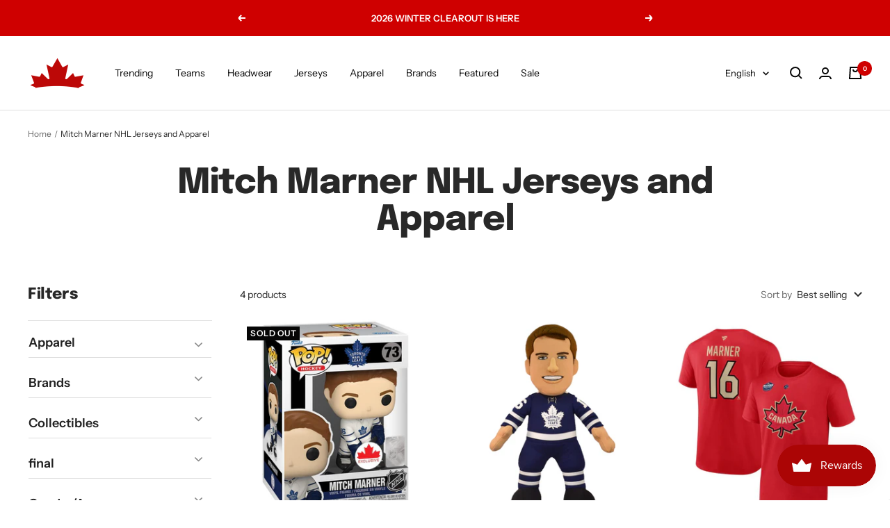

--- FILE ---
content_type: text/html; charset=utf-8
request_url: https://canadiensboutique.com/collections/mitch-marner
body_size: 45023
content:
<!doctype html><html class="no-js" lang="en" dir="ltr">
  <head>
    <meta charset="utf-8">
    <meta name="viewport" content="width=device-width, initial-scale=1.0, height=device-height, minimum-scale=1.0, maximum-scale=1.0">
    <meta name="theme-color" content="#ffffff">

    <title>Mitch Marner NHL Jerseys and Apparel</title><meta name="description" content="Shop official licensed Mitch Marner NHL merchandise jerseys, apparel, and collectibles. Visit our store for more details">
      <link rel="canonical" href="https://canadiensboutique.com/collections/mitch-marner" />
    
<link rel="shortcut icon" href="//canadiensboutique.com/cdn/shop/files/MDSCLOGO2024_73252c0b-8708-4037-8210-5ce803a7d655_96x96.png?v=1722916041" type="image/png"><link rel="preconnect" href="https://cdn.shopify.com">
    <link rel="dns-prefetch" href="https://productreviews.shopifycdn.com">
    <link rel="dns-prefetch" href="https://www.google-analytics.com"><link rel="preconnect" href="https://fonts.shopifycdn.com" crossorigin><link rel="preload" as="style" href="//canadiensboutique.com/cdn/shop/t/79/assets/theme.css?v=137310358094596938571748536691">
    <link rel="preload" as="script" href="//canadiensboutique.com/cdn/shop/t/79/assets/vendor.js?v=32643890569905814191721871516">
    <link rel="preload" as="script" href="//canadiensboutique.com/cdn/shop/t/79/assets/theme.js?v=181972928325875784531728955657"><meta property="og:type" content="website">
  <meta property="og:title" content="Mitch Marner NHL Jerseys and Apparel"><meta property="og:image" content="http://canadiensboutique.com/cdn/shop/files/msdlogo2_0bc0a96a-33ee-4d91-ab45-3ae0d83d2363.png?v=1728932140">
  <meta property="og:image:secure_url" content="https://canadiensboutique.com/cdn/shop/files/msdlogo2_0bc0a96a-33ee-4d91-ab45-3ae0d83d2363.png?v=1728932140">
  <meta property="og:image:width" content="3210">
  <meta property="og:image:height" content="1891"><meta property="og:description" content="Shop official licensed Mitch Marner NHL merchandise jerseys, apparel, and collectibles. Visit our store for more details"><meta property="og:url" content="https://canadiensboutique.com/collections/mitch-marner">
<meta property="og:site_name" content="Maison Du Sport Canadien"><meta name="twitter:card" content="summary"><meta name="twitter:title" content="Mitch Marner NHL Jerseys and Apparel">
  <meta name="twitter:description" content=""><meta name="twitter:image" content="https://canadiensboutique.com/cdn/shop/files/msdlogo2_0bc0a96a-33ee-4d91-ab45-3ae0d83d2363_1200x1200_crop_center.png?v=1728932140">
  <meta name="twitter:image:alt" content="">
    


  <script type="application/ld+json">
  {
    "@context": "https://schema.org",
    "@type": "BreadcrumbList",
  "itemListElement": [{
      "@type": "ListItem",
      "position": 1,
      "name": "Home",
      "item": "https://canadiensboutique.com"
    },{
          "@type": "ListItem",
          "position": 2,
          "name": "Mitch Marner NHL Jerseys and Apparel",
          "item": "https://canadiensboutique.com/collections/mitch-marner"
        }]
  }
  </script>


    <link rel="preload" href="//canadiensboutique.com/cdn/fonts/epilogue/epilogue_n8.fce680a466ed4f23f54385c46aa2c014c51d421a.woff2" as="font" type="font/woff2" crossorigin><link rel="preload" href="//canadiensboutique.com/cdn/fonts/instrument_sans/instrumentsans_n4.db86542ae5e1596dbdb28c279ae6c2086c4c5bfa.woff2" as="font" type="font/woff2" crossorigin><style>
  /* Typography (heading) */
  @font-face {
  font-family: Epilogue;
  font-weight: 800;
  font-style: normal;
  font-display: swap;
  src: url("//canadiensboutique.com/cdn/fonts/epilogue/epilogue_n8.fce680a466ed4f23f54385c46aa2c014c51d421a.woff2") format("woff2"),
       url("//canadiensboutique.com/cdn/fonts/epilogue/epilogue_n8.2961970d19583d06f062e98ceb588027397f5810.woff") format("woff");
}

@font-face {
  font-family: Epilogue;
  font-weight: 800;
  font-style: italic;
  font-display: swap;
  src: url("//canadiensboutique.com/cdn/fonts/epilogue/epilogue_i8.ff761dcfbf0a5437130c88f1b2679b905f7ed608.woff2") format("woff2"),
       url("//canadiensboutique.com/cdn/fonts/epilogue/epilogue_i8.e7ca0c6d6c4d73469c08f9b99e243b2e63239caf.woff") format("woff");
}

/* Typography (body) */
  @font-face {
  font-family: "Instrument Sans";
  font-weight: 400;
  font-style: normal;
  font-display: swap;
  src: url("//canadiensboutique.com/cdn/fonts/instrument_sans/instrumentsans_n4.db86542ae5e1596dbdb28c279ae6c2086c4c5bfa.woff2") format("woff2"),
       url("//canadiensboutique.com/cdn/fonts/instrument_sans/instrumentsans_n4.510f1b081e58d08c30978f465518799851ef6d8b.woff") format("woff");
}

@font-face {
  font-family: "Instrument Sans";
  font-weight: 400;
  font-style: italic;
  font-display: swap;
  src: url("//canadiensboutique.com/cdn/fonts/instrument_sans/instrumentsans_i4.028d3c3cd8d085648c808ceb20cd2fd1eb3560e5.woff2") format("woff2"),
       url("//canadiensboutique.com/cdn/fonts/instrument_sans/instrumentsans_i4.7e90d82df8dee29a99237cd19cc529d2206706a2.woff") format("woff");
}

@font-face {
  font-family: "Instrument Sans";
  font-weight: 600;
  font-style: normal;
  font-display: swap;
  src: url("//canadiensboutique.com/cdn/fonts/instrument_sans/instrumentsans_n6.27dc66245013a6f7f317d383a3cc9a0c347fb42d.woff2") format("woff2"),
       url("//canadiensboutique.com/cdn/fonts/instrument_sans/instrumentsans_n6.1a71efbeeb140ec495af80aad612ad55e19e6d0e.woff") format("woff");
}

@font-face {
  font-family: "Instrument Sans";
  font-weight: 600;
  font-style: italic;
  font-display: swap;
  src: url("//canadiensboutique.com/cdn/fonts/instrument_sans/instrumentsans_i6.ba8063f6adfa1e7ffe690cc5efa600a1e0a8ec32.woff2") format("woff2"),
       url("//canadiensboutique.com/cdn/fonts/instrument_sans/instrumentsans_i6.a5bb29b76a0bb820ddaa9417675a5d0bafaa8c1f.woff") format("woff");
}

:root {--heading-color: 40, 40, 40;
    --text-color: 40, 40, 40;
    --background: 255, 255, 255;
    --secondary-background: 245, 245, 245;
    --border-color: 223, 223, 223;
    --border-color-darker: 169, 169, 169;
    --success-color: 46, 158, 123;
    --success-background: 213, 236, 229;
    --error-color: 222, 42, 42;
    --error-background: 253, 240, 240;
    --primary-button-background: 207, 0, 0;
    --primary-button-text-color: 255, 255, 255;
    --secondary-button-background: 207, 0, 0;
    --secondary-button-text-color: 255, 255, 255;
    --product-star-rating: 246, 164, 41;
    --product-on-sale-accent: 222, 42, 42;
    --product-sold-out-accent: 6, 6, 6;
    --product-custom-label-background: 64, 93, 230;
    --product-custom-label-text-color: 255, 255, 255;
    --product-custom-label-2-background: 243, 255, 52;
    --product-custom-label-2-text-color: 0, 0, 0;
    --product-low-stock-text-color: 222, 42, 42;
    --product-in-stock-text-color: 46, 158, 123;
    --loading-bar-background: 40, 40, 40;

    /* We duplicate some "base" colors as root colors, which is useful to use on drawer elements or popover without. Those should not be overridden to avoid issues */
    --root-heading-color: 40, 40, 40;
    --root-text-color: 40, 40, 40;
    --root-background: 255, 255, 255;
    --root-border-color: 223, 223, 223;
    --root-primary-button-background: 207, 0, 0;
    --root-primary-button-text-color: 255, 255, 255;

    --base-font-size: 14px;
    --heading-font-family: Epilogue, sans-serif;
    --heading-font-weight: 800;
    --heading-font-style: normal;
    --heading-text-transform: normal;
    --text-font-family: "Instrument Sans", sans-serif;
    --text-font-weight: 400;
    --text-font-style: normal;
    --text-font-bold-weight: 600;

    /* Typography (font size) */
    --heading-xxsmall-font-size: 10px;
    --heading-xsmall-font-size: 10px;
    --heading-small-font-size: 11px;
    --heading-large-font-size: 32px;
    --heading-h1-font-size: 32px;
    --heading-h2-font-size: 28px;
    --heading-h3-font-size: 26px;
    --heading-h4-font-size: 22px;
    --heading-h5-font-size: 18px;
    --heading-h6-font-size: 16px;

    /* Control the look and feel of the theme by changing radius of various elements */
    --button-border-radius: 0px;
    --block-border-radius: 0px;
    --block-border-radius-reduced: 0px;
    --color-swatch-border-radius: 0px;

    /* Button size */
    --button-height: 48px;
    --button-small-height: 40px;

    /* Form related */
    --form-input-field-height: 48px;
    --form-input-gap: 16px;
    --form-submit-margin: 24px;

    /* Product listing related variables */
    --product-list-block-spacing: 32px;

    /* Video related */
    --play-button-background: 255, 255, 255;
    --play-button-arrow: 40, 40, 40;

    /* RTL support */
    --transform-logical-flip: 1;
    --transform-origin-start: left;
    --transform-origin-end: right;

    /* Other */
    --zoom-cursor-svg-url: url(//canadiensboutique.com/cdn/shop/t/79/assets/zoom-cursor.svg?v=39908859784506347231721871546);
    --arrow-right-svg-url: url(//canadiensboutique.com/cdn/shop/t/79/assets/arrow-right.svg?v=40046868119262634591721871546);
    --arrow-left-svg-url: url(//canadiensboutique.com/cdn/shop/t/79/assets/arrow-left.svg?v=158856395986752206651721871546);

    /* Some useful variables that we can reuse in our CSS. Some explanation are needed for some of them:
       - container-max-width-minus-gutters: represents the container max width without the edge gutters
       - container-outer-width: considering the screen width, represent all the space outside the container
       - container-outer-margin: same as container-outer-width but get set to 0 inside a container
       - container-inner-width: the effective space inside the container (minus gutters)
       - grid-column-width: represents the width of a single column of the grid
       - vertical-breather: this is a variable that defines the global "spacing" between sections, and inside the section
                            to create some "breath" and minimum spacing
     */
    --container-max-width: 1600px;
    --container-gutter: 24px;
    --container-max-width-minus-gutters: calc(var(--container-max-width) - (var(--container-gutter)) * 2);
    --container-outer-width: max(calc((100vw - var(--container-max-width-minus-gutters)) / 2), var(--container-gutter));
    --container-outer-margin: var(--container-outer-width);
    --container-inner-width: calc(100vw - var(--container-outer-width) * 2);

    --grid-column-count: 10;
    --grid-gap: 24px;
    --grid-column-width: calc((100vw - var(--container-outer-width) * 2 - var(--grid-gap) * (var(--grid-column-count) - 1)) / var(--grid-column-count));

    --vertical-breather: 48px;
    --vertical-breather-tight: 48px;

    /* Shopify related variables */
    --payment-terms-background-color: #ffffff;
  }

  @media screen and (min-width: 741px) {
    :root {
      --container-gutter: 40px;
      --grid-column-count: 20;
      --vertical-breather: 64px;
      --vertical-breather-tight: 64px;

      /* Typography (font size) */
      --heading-xsmall-font-size: 11px;
      --heading-small-font-size: 12px;
      --heading-large-font-size: 48px;
      --heading-h1-font-size: 48px;
      --heading-h2-font-size: 36px;
      --heading-h3-font-size: 30px;
      --heading-h4-font-size: 22px;
      --heading-h5-font-size: 18px;
      --heading-h6-font-size: 16px;

      /* Form related */
      --form-input-field-height: 52px;
      --form-submit-margin: 32px;

      /* Button size */
      --button-height: 52px;
      --button-small-height: 44px;
    }
  }

  @media screen and (min-width: 1200px) {
    :root {
      --vertical-breather: 80px;
      --vertical-breather-tight: 64px;
      --product-list-block-spacing: 48px;

      /* Typography */
      --heading-large-font-size: 58px;
      --heading-h1-font-size: 50px;
      --heading-h2-font-size: 44px;
      --heading-h3-font-size: 32px;
      --heading-h4-font-size: 26px;
      --heading-h5-font-size: 22px;
      --heading-h6-font-size: 16px;
    }
  }

  @media screen and (min-width: 1600px) {
    :root {
      --vertical-breather: 90px;
      --vertical-breather-tight: 64px;
    }
  }
</style>
    <script>
  // This allows to expose several variables to the global scope, to be used in scripts
  window.themeVariables = {
    settings: {
      direction: "ltr",
      pageType: "collection",
      cartCount: 0,
      moneyFormat: "${{amount}} CAD",
      moneyWithCurrencyFormat: "${{amount}} CAD",
      showVendor: false,
      discountMode: "percentage",
      currencyCodeEnabled: true,
      cartType: "drawer",
      cartCurrency: "CAD",
      mobileZoomFactor: 2.5
    },

    routes: {
      host: "canadiensboutique.com",
      rootUrl: "\/",
      rootUrlWithoutSlash: '',
      cartUrl: "\/cart",
      cartAddUrl: "\/cart\/add",
      cartChangeUrl: "\/cart\/change",
      searchUrl: "\/search",
      predictiveSearchUrl: "\/search\/suggest",
      productRecommendationsUrl: "\/recommendations\/products"
    },

    strings: {
      accessibilityDelete: "Delete",
      accessibilityClose: "Close",
      collectionSoldOut: "Sold out",
      collectionDiscount: "Save @savings@",
      productSalePrice: "Sale price",
      productRegularPrice: "Regular price",
      productFormUnavailable: "Unavailable",
      productFormSoldOut: "Sold out",
      productFormPreOrder: "Pre-order",
      productFormAddToCart: "Add to cart",
      searchNoResults: "No results could be found.",
      searchNewSearch: "New search",
      searchProducts: "Products",
      searchArticles: "Journal",
      searchPages: "Pages",
      searchCollections: "Collections",
      cartViewCart: "View cart",
      cartItemAdded: "Item added to your cart!",
      cartItemAddedShort: "Added to your cart!",
      cartAddOrderNote: "Add order note",
      cartEditOrderNote: "Edit order note",
      shippingEstimatorNoResults: "Sorry, we do not ship to your address.",
      shippingEstimatorOneResult: "There is one shipping rate for your address:",
      shippingEstimatorMultipleResults: "There are several shipping rates for your address:",
      shippingEstimatorError: "One or more error occurred while retrieving shipping rates:"
    },

    libs: {
      flickity: "\/\/canadiensboutique.com\/cdn\/shop\/t\/79\/assets\/flickity.js?v=176646718982628074891721871516",
      photoswipe: "\/\/canadiensboutique.com\/cdn\/shop\/t\/79\/assets\/photoswipe.js?v=132268647426145925301721871516",
      qrCode: "\/\/canadiensboutique.com\/cdn\/shopifycloud\/storefront\/assets\/themes_support\/vendor\/qrcode-3f2b403b.js"
    },

    breakpoints: {
      phone: 'screen and (max-width: 740px)',
      tablet: 'screen and (min-width: 741px) and (max-width: 999px)',
      tabletAndUp: 'screen and (min-width: 741px)',
      pocket: 'screen and (max-width: 999px)',
      lap: 'screen and (min-width: 1000px) and (max-width: 1199px)',
      lapAndUp: 'screen and (min-width: 1000px)',
      desktop: 'screen and (min-width: 1200px)',
      wide: 'screen and (min-width: 1400px)'
    }
  };

  window.addEventListener('pageshow', async () => {
    const cartContent = await (await fetch(`${window.themeVariables.routes.cartUrl}.js`, {cache: 'reload'})).json();
    document.documentElement.dispatchEvent(new CustomEvent('cart:refresh', {detail: {cart: cartContent}}));
  });

  if ('noModule' in HTMLScriptElement.prototype) {
    // Old browsers (like IE) that does not support module will be considered as if not executing JS at all
    document.documentElement.className = document.documentElement.className.replace('no-js', 'js');

    requestAnimationFrame(() => {
      const viewportHeight = (window.visualViewport ? window.visualViewport.height : document.documentElement.clientHeight);
      document.documentElement.style.setProperty('--window-height',viewportHeight + 'px');
    });
  }</script>

    <link rel="stylesheet" href="//canadiensboutique.com/cdn/shop/t/79/assets/theme.css?v=137310358094596938571748536691">

    <script src="//canadiensboutique.com/cdn/shop/t/79/assets/vendor.js?v=32643890569905814191721871516" defer></script>
    <script src="//canadiensboutique.com/cdn/shop/t/79/assets/theme.js?v=181972928325875784531728955657" defer></script>
    <script src="//canadiensboutique.com/cdn/shop/t/79/assets/custom.js?v=161487354853228259921758651519" defer></script>

    <script>window.performance && window.performance.mark && window.performance.mark('shopify.content_for_header.start');</script><meta name="google-site-verification" content="FtlgmhCWNYmU-jv1UY7dY8kw3RIpWq1t8Df-CdDzrE0">
<meta name="facebook-domain-verification" content="hvq4t4kw4swbezaq7cbagrd0x56qp5">
<meta name="facebook-domain-verification" content="xfkpwhw5g8g29y1e8sevyyzdo842yp">
<meta name="facebook-domain-verification" content="5zfrr04mom66qpxuklsx1m5uy2ogid">
<meta name="facebook-domain-verification" content="e7xj8794r9fjbeai3kpw3jd5blhe16">
<meta id="shopify-digital-wallet" name="shopify-digital-wallet" content="/7368385/digital_wallets/dialog">
<meta name="shopify-checkout-api-token" content="0d04f0675b88832a7f9fcd5f6c4552c9">
<meta id="in-context-paypal-metadata" data-shop-id="7368385" data-venmo-supported="false" data-environment="production" data-locale="en_US" data-paypal-v4="true" data-currency="CAD">
<link rel="alternate" type="application/atom+xml" title="Feed" href="/collections/mitch-marner.atom" />
<link rel="alternate" hreflang="x-default" href="https://canadiensboutique.com/collections/mitch-marner">
<link rel="alternate" hreflang="en" href="https://canadiensboutique.com/collections/mitch-marner">
<link rel="alternate" hreflang="fr" href="https://canadiensboutique.com/fr/collections/mitch-marner">
<link rel="alternate" type="application/json+oembed" href="https://canadiensboutique.com/collections/mitch-marner.oembed">
<script async="async" src="/checkouts/internal/preloads.js?locale=en-CA"></script>
<link rel="preconnect" href="https://shop.app" crossorigin="anonymous">
<script async="async" src="https://shop.app/checkouts/internal/preloads.js?locale=en-CA&shop_id=7368385" crossorigin="anonymous"></script>
<script id="apple-pay-shop-capabilities" type="application/json">{"shopId":7368385,"countryCode":"CA","currencyCode":"CAD","merchantCapabilities":["supports3DS"],"merchantId":"gid:\/\/shopify\/Shop\/7368385","merchantName":"Maison Du Sport Canadien","requiredBillingContactFields":["postalAddress","email","phone"],"requiredShippingContactFields":["postalAddress","email","phone"],"shippingType":"shipping","supportedNetworks":["visa","masterCard","amex","discover","interac","jcb"],"total":{"type":"pending","label":"Maison Du Sport Canadien","amount":"1.00"},"shopifyPaymentsEnabled":true,"supportsSubscriptions":true}</script>
<script id="shopify-features" type="application/json">{"accessToken":"0d04f0675b88832a7f9fcd5f6c4552c9","betas":["rich-media-storefront-analytics"],"domain":"canadiensboutique.com","predictiveSearch":true,"shopId":7368385,"locale":"en"}</script>
<script>var Shopify = Shopify || {};
Shopify.shop = "souvenirs-2.myshopify.com";
Shopify.locale = "en";
Shopify.currency = {"active":"CAD","rate":"1.0"};
Shopify.country = "CA";
Shopify.theme = {"name":"CB 2024 - Power Tools - Size Charts - CURRENT","id":169603236150,"schema_name":"Focal","schema_version":"10.1.3","theme_store_id":null,"role":"main"};
Shopify.theme.handle = "null";
Shopify.theme.style = {"id":null,"handle":null};
Shopify.cdnHost = "canadiensboutique.com/cdn";
Shopify.routes = Shopify.routes || {};
Shopify.routes.root = "/";</script>
<script type="module">!function(o){(o.Shopify=o.Shopify||{}).modules=!0}(window);</script>
<script>!function(o){function n(){var o=[];function n(){o.push(Array.prototype.slice.apply(arguments))}return n.q=o,n}var t=o.Shopify=o.Shopify||{};t.loadFeatures=n(),t.autoloadFeatures=n()}(window);</script>
<script>
  window.ShopifyPay = window.ShopifyPay || {};
  window.ShopifyPay.apiHost = "shop.app\/pay";
  window.ShopifyPay.redirectState = null;
</script>
<script id="shop-js-analytics" type="application/json">{"pageType":"collection"}</script>
<script defer="defer" async type="module" src="//canadiensboutique.com/cdn/shopifycloud/shop-js/modules/v2/client.init-shop-cart-sync_BT-GjEfc.en.esm.js"></script>
<script defer="defer" async type="module" src="//canadiensboutique.com/cdn/shopifycloud/shop-js/modules/v2/chunk.common_D58fp_Oc.esm.js"></script>
<script defer="defer" async type="module" src="//canadiensboutique.com/cdn/shopifycloud/shop-js/modules/v2/chunk.modal_xMitdFEc.esm.js"></script>
<script type="module">
  await import("//canadiensboutique.com/cdn/shopifycloud/shop-js/modules/v2/client.init-shop-cart-sync_BT-GjEfc.en.esm.js");
await import("//canadiensboutique.com/cdn/shopifycloud/shop-js/modules/v2/chunk.common_D58fp_Oc.esm.js");
await import("//canadiensboutique.com/cdn/shopifycloud/shop-js/modules/v2/chunk.modal_xMitdFEc.esm.js");

  window.Shopify.SignInWithShop?.initShopCartSync?.({"fedCMEnabled":true,"windoidEnabled":true});

</script>
<script>
  window.Shopify = window.Shopify || {};
  if (!window.Shopify.featureAssets) window.Shopify.featureAssets = {};
  window.Shopify.featureAssets['shop-js'] = {"shop-cart-sync":["modules/v2/client.shop-cart-sync_DZOKe7Ll.en.esm.js","modules/v2/chunk.common_D58fp_Oc.esm.js","modules/v2/chunk.modal_xMitdFEc.esm.js"],"init-fed-cm":["modules/v2/client.init-fed-cm_B6oLuCjv.en.esm.js","modules/v2/chunk.common_D58fp_Oc.esm.js","modules/v2/chunk.modal_xMitdFEc.esm.js"],"shop-cash-offers":["modules/v2/client.shop-cash-offers_D2sdYoxE.en.esm.js","modules/v2/chunk.common_D58fp_Oc.esm.js","modules/v2/chunk.modal_xMitdFEc.esm.js"],"shop-login-button":["modules/v2/client.shop-login-button_QeVjl5Y3.en.esm.js","modules/v2/chunk.common_D58fp_Oc.esm.js","modules/v2/chunk.modal_xMitdFEc.esm.js"],"pay-button":["modules/v2/client.pay-button_DXTOsIq6.en.esm.js","modules/v2/chunk.common_D58fp_Oc.esm.js","modules/v2/chunk.modal_xMitdFEc.esm.js"],"shop-button":["modules/v2/client.shop-button_DQZHx9pm.en.esm.js","modules/v2/chunk.common_D58fp_Oc.esm.js","modules/v2/chunk.modal_xMitdFEc.esm.js"],"avatar":["modules/v2/client.avatar_BTnouDA3.en.esm.js"],"init-windoid":["modules/v2/client.init-windoid_CR1B-cfM.en.esm.js","modules/v2/chunk.common_D58fp_Oc.esm.js","modules/v2/chunk.modal_xMitdFEc.esm.js"],"init-shop-for-new-customer-accounts":["modules/v2/client.init-shop-for-new-customer-accounts_C_vY_xzh.en.esm.js","modules/v2/client.shop-login-button_QeVjl5Y3.en.esm.js","modules/v2/chunk.common_D58fp_Oc.esm.js","modules/v2/chunk.modal_xMitdFEc.esm.js"],"init-shop-email-lookup-coordinator":["modules/v2/client.init-shop-email-lookup-coordinator_BI7n9ZSv.en.esm.js","modules/v2/chunk.common_D58fp_Oc.esm.js","modules/v2/chunk.modal_xMitdFEc.esm.js"],"init-shop-cart-sync":["modules/v2/client.init-shop-cart-sync_BT-GjEfc.en.esm.js","modules/v2/chunk.common_D58fp_Oc.esm.js","modules/v2/chunk.modal_xMitdFEc.esm.js"],"shop-toast-manager":["modules/v2/client.shop-toast-manager_DiYdP3xc.en.esm.js","modules/v2/chunk.common_D58fp_Oc.esm.js","modules/v2/chunk.modal_xMitdFEc.esm.js"],"init-customer-accounts":["modules/v2/client.init-customer-accounts_D9ZNqS-Q.en.esm.js","modules/v2/client.shop-login-button_QeVjl5Y3.en.esm.js","modules/v2/chunk.common_D58fp_Oc.esm.js","modules/v2/chunk.modal_xMitdFEc.esm.js"],"init-customer-accounts-sign-up":["modules/v2/client.init-customer-accounts-sign-up_iGw4briv.en.esm.js","modules/v2/client.shop-login-button_QeVjl5Y3.en.esm.js","modules/v2/chunk.common_D58fp_Oc.esm.js","modules/v2/chunk.modal_xMitdFEc.esm.js"],"shop-follow-button":["modules/v2/client.shop-follow-button_CqMgW2wH.en.esm.js","modules/v2/chunk.common_D58fp_Oc.esm.js","modules/v2/chunk.modal_xMitdFEc.esm.js"],"checkout-modal":["modules/v2/client.checkout-modal_xHeaAweL.en.esm.js","modules/v2/chunk.common_D58fp_Oc.esm.js","modules/v2/chunk.modal_xMitdFEc.esm.js"],"shop-login":["modules/v2/client.shop-login_D91U-Q7h.en.esm.js","modules/v2/chunk.common_D58fp_Oc.esm.js","modules/v2/chunk.modal_xMitdFEc.esm.js"],"lead-capture":["modules/v2/client.lead-capture_BJmE1dJe.en.esm.js","modules/v2/chunk.common_D58fp_Oc.esm.js","modules/v2/chunk.modal_xMitdFEc.esm.js"],"payment-terms":["modules/v2/client.payment-terms_Ci9AEqFq.en.esm.js","modules/v2/chunk.common_D58fp_Oc.esm.js","modules/v2/chunk.modal_xMitdFEc.esm.js"]};
</script>
<script>(function() {
  var isLoaded = false;
  function asyncLoad() {
    if (isLoaded) return;
    isLoaded = true;
    var urls = ["https:\/\/cdn.recovermycart.com\/scripts\/keepcart\/CartJS.min.js?shop=souvenirs-2.myshopify.com\u0026shop=souvenirs-2.myshopify.com"];
    for (var i = 0; i < urls.length; i++) {
      var s = document.createElement('script');
      s.type = 'text/javascript';
      s.async = true;
      s.src = urls[i];
      var x = document.getElementsByTagName('script')[0];
      x.parentNode.insertBefore(s, x);
    }
  };
  if(window.attachEvent) {
    window.attachEvent('onload', asyncLoad);
  } else {
    window.addEventListener('load', asyncLoad, false);
  }
})();</script>
<script id="__st">var __st={"a":7368385,"offset":-18000,"reqid":"14f2a684-7781-47cc-8e07-a6c2c2fe7542-1769138981","pageurl":"canadiensboutique.com\/collections\/mitch-marner","u":"c469a567d491","p":"collection","rtyp":"collection","rid":440265081142};</script>
<script>window.ShopifyPaypalV4VisibilityTracking = true;</script>
<script id="captcha-bootstrap">!function(){'use strict';const t='contact',e='account',n='new_comment',o=[[t,t],['blogs',n],['comments',n],[t,'customer']],c=[[e,'customer_login'],[e,'guest_login'],[e,'recover_customer_password'],[e,'create_customer']],r=t=>t.map((([t,e])=>`form[action*='/${t}']:not([data-nocaptcha='true']) input[name='form_type'][value='${e}']`)).join(','),a=t=>()=>t?[...document.querySelectorAll(t)].map((t=>t.form)):[];function s(){const t=[...o],e=r(t);return a(e)}const i='password',u='form_key',d=['recaptcha-v3-token','g-recaptcha-response','h-captcha-response',i],f=()=>{try{return window.sessionStorage}catch{return}},m='__shopify_v',_=t=>t.elements[u];function p(t,e,n=!1){try{const o=window.sessionStorage,c=JSON.parse(o.getItem(e)),{data:r}=function(t){const{data:e,action:n}=t;return t[m]||n?{data:e,action:n}:{data:t,action:n}}(c);for(const[e,n]of Object.entries(r))t.elements[e]&&(t.elements[e].value=n);n&&o.removeItem(e)}catch(o){console.error('form repopulation failed',{error:o})}}const l='form_type',E='cptcha';function T(t){t.dataset[E]=!0}const w=window,h=w.document,L='Shopify',v='ce_forms',y='captcha';let A=!1;((t,e)=>{const n=(g='f06e6c50-85a8-45c8-87d0-21a2b65856fe',I='https://cdn.shopify.com/shopifycloud/storefront-forms-hcaptcha/ce_storefront_forms_captcha_hcaptcha.v1.5.2.iife.js',D={infoText:'Protected by hCaptcha',privacyText:'Privacy',termsText:'Terms'},(t,e,n)=>{const o=w[L][v],c=o.bindForm;if(c)return c(t,g,e,D).then(n);var r;o.q.push([[t,g,e,D],n]),r=I,A||(h.body.append(Object.assign(h.createElement('script'),{id:'captcha-provider',async:!0,src:r})),A=!0)});var g,I,D;w[L]=w[L]||{},w[L][v]=w[L][v]||{},w[L][v].q=[],w[L][y]=w[L][y]||{},w[L][y].protect=function(t,e){n(t,void 0,e),T(t)},Object.freeze(w[L][y]),function(t,e,n,w,h,L){const[v,y,A,g]=function(t,e,n){const i=e?o:[],u=t?c:[],d=[...i,...u],f=r(d),m=r(i),_=r(d.filter((([t,e])=>n.includes(e))));return[a(f),a(m),a(_),s()]}(w,h,L),I=t=>{const e=t.target;return e instanceof HTMLFormElement?e:e&&e.form},D=t=>v().includes(t);t.addEventListener('submit',(t=>{const e=I(t);if(!e)return;const n=D(e)&&!e.dataset.hcaptchaBound&&!e.dataset.recaptchaBound,o=_(e),c=g().includes(e)&&(!o||!o.value);(n||c)&&t.preventDefault(),c&&!n&&(function(t){try{if(!f())return;!function(t){const e=f();if(!e)return;const n=_(t);if(!n)return;const o=n.value;o&&e.removeItem(o)}(t);const e=Array.from(Array(32),(()=>Math.random().toString(36)[2])).join('');!function(t,e){_(t)||t.append(Object.assign(document.createElement('input'),{type:'hidden',name:u})),t.elements[u].value=e}(t,e),function(t,e){const n=f();if(!n)return;const o=[...t.querySelectorAll(`input[type='${i}']`)].map((({name:t})=>t)),c=[...d,...o],r={};for(const[a,s]of new FormData(t).entries())c.includes(a)||(r[a]=s);n.setItem(e,JSON.stringify({[m]:1,action:t.action,data:r}))}(t,e)}catch(e){console.error('failed to persist form',e)}}(e),e.submit())}));const S=(t,e)=>{t&&!t.dataset[E]&&(n(t,e.some((e=>e===t))),T(t))};for(const o of['focusin','change'])t.addEventListener(o,(t=>{const e=I(t);D(e)&&S(e,y())}));const B=e.get('form_key'),M=e.get(l),P=B&&M;t.addEventListener('DOMContentLoaded',(()=>{const t=y();if(P)for(const e of t)e.elements[l].value===M&&p(e,B);[...new Set([...A(),...v().filter((t=>'true'===t.dataset.shopifyCaptcha))])].forEach((e=>S(e,t)))}))}(h,new URLSearchParams(w.location.search),n,t,e,['guest_login'])})(!0,!0)}();</script>
<script integrity="sha256-4kQ18oKyAcykRKYeNunJcIwy7WH5gtpwJnB7kiuLZ1E=" data-source-attribution="shopify.loadfeatures" defer="defer" src="//canadiensboutique.com/cdn/shopifycloud/storefront/assets/storefront/load_feature-a0a9edcb.js" crossorigin="anonymous"></script>
<script crossorigin="anonymous" defer="defer" src="//canadiensboutique.com/cdn/shopifycloud/storefront/assets/shopify_pay/storefront-65b4c6d7.js?v=20250812"></script>
<script data-source-attribution="shopify.dynamic_checkout.dynamic.init">var Shopify=Shopify||{};Shopify.PaymentButton=Shopify.PaymentButton||{isStorefrontPortableWallets:!0,init:function(){window.Shopify.PaymentButton.init=function(){};var t=document.createElement("script");t.src="https://canadiensboutique.com/cdn/shopifycloud/portable-wallets/latest/portable-wallets.en.js",t.type="module",document.head.appendChild(t)}};
</script>
<script data-source-attribution="shopify.dynamic_checkout.buyer_consent">
  function portableWalletsHideBuyerConsent(e){var t=document.getElementById("shopify-buyer-consent"),n=document.getElementById("shopify-subscription-policy-button");t&&n&&(t.classList.add("hidden"),t.setAttribute("aria-hidden","true"),n.removeEventListener("click",e))}function portableWalletsShowBuyerConsent(e){var t=document.getElementById("shopify-buyer-consent"),n=document.getElementById("shopify-subscription-policy-button");t&&n&&(t.classList.remove("hidden"),t.removeAttribute("aria-hidden"),n.addEventListener("click",e))}window.Shopify?.PaymentButton&&(window.Shopify.PaymentButton.hideBuyerConsent=portableWalletsHideBuyerConsent,window.Shopify.PaymentButton.showBuyerConsent=portableWalletsShowBuyerConsent);
</script>
<script data-source-attribution="shopify.dynamic_checkout.cart.bootstrap">document.addEventListener("DOMContentLoaded",(function(){function t(){return document.querySelector("shopify-accelerated-checkout-cart, shopify-accelerated-checkout")}if(t())Shopify.PaymentButton.init();else{new MutationObserver((function(e,n){t()&&(Shopify.PaymentButton.init(),n.disconnect())})).observe(document.body,{childList:!0,subtree:!0})}}));
</script>
<script id='scb4127' type='text/javascript' async='' src='https://canadiensboutique.com/cdn/shopifycloud/privacy-banner/storefront-banner.js'></script><link id="shopify-accelerated-checkout-styles" rel="stylesheet" media="screen" href="https://canadiensboutique.com/cdn/shopifycloud/portable-wallets/latest/accelerated-checkout-backwards-compat.css" crossorigin="anonymous">
<style id="shopify-accelerated-checkout-cart">
        #shopify-buyer-consent {
  margin-top: 1em;
  display: inline-block;
  width: 100%;
}

#shopify-buyer-consent.hidden {
  display: none;
}

#shopify-subscription-policy-button {
  background: none;
  border: none;
  padding: 0;
  text-decoration: underline;
  font-size: inherit;
  cursor: pointer;
}

#shopify-subscription-policy-button::before {
  box-shadow: none;
}

      </style>

<script>window.performance && window.performance.mark && window.performance.mark('shopify.content_for_header.end');</script>

    
    <link href="//canadiensboutique.com/cdn/shop/t/79/assets/esc-custom.css?v=126631999793853644311765495768" rel="stylesheet" type="text/css" media="all" />
   <link href="//canadiensboutique.com/cdn/shop/t/79/assets/filter-menu.css?v=161455868181289599751721871546" rel="stylesheet" type="text/css" media="all" />
<script src="//canadiensboutique.com/cdn/shop/t/79/assets/filter-menu.js?v=89859107963554876501721871516" type="text/javascript"></script>





    <!-- Microsoft Clarity -->
    <script type="text/javascript">
      (function(c,l,a,r,i,t,y){
          c[a]=c[a]||function(){(c[a].q=c[a].q||[]).push(arguments)};
          t=l.createElement(r);t.async=1;t.src="https://www.clarity.ms/tag/"+i;
          y=l.getElementsByTagName(r)[0];y.parentNode.insertBefore(t,y);
      })(window, document, "clarity", "script", "fgcls397g0");
    </script>

    <meta name="google-site-verification" content="WJeQAKVGAePp5uemul-ZKBihmruFIqzwCHp-sbBfIRk" />
    <meta name="google-site-verification" content="RVmReNxNDQ5ecmDKguQ6Eg3gpcUkNt2M_9yBO4w9y54" />
    <meta name="facebook-domain-verification" content="xfkpwhw5g8g29y1e8sevyyzdo842yp" />

    <script src="https://apis.google.com/js/platform.js?onload=renderBadge" async defer></script>

<script>
  window.renderBadge = function() {
    var ratingBadgeContainer = document.createElement("div");
    document.body.appendChild(ratingBadgeContainer);
    window.gapi.load('ratingbadge', function() {
      window.gapi.ratingbadge.render(ratingBadgeContainer, {"merchant_id": 7016461});
    });
  }
</script>
    
  <script src="https://cdn.shopify.com/extensions/019be689-f1ac-7abc-a55f-651cfc8c6699/smile-io-273/assets/smile-loader.js" type="text/javascript" defer="defer"></script>
<link href="https://monorail-edge.shopifysvc.com" rel="dns-prefetch">
<script>(function(){if ("sendBeacon" in navigator && "performance" in window) {try {var session_token_from_headers = performance.getEntriesByType('navigation')[0].serverTiming.find(x => x.name == '_s').description;} catch {var session_token_from_headers = undefined;}var session_cookie_matches = document.cookie.match(/_shopify_s=([^;]*)/);var session_token_from_cookie = session_cookie_matches && session_cookie_matches.length === 2 ? session_cookie_matches[1] : "";var session_token = session_token_from_headers || session_token_from_cookie || "";function handle_abandonment_event(e) {var entries = performance.getEntries().filter(function(entry) {return /monorail-edge.shopifysvc.com/.test(entry.name);});if (!window.abandonment_tracked && entries.length === 0) {window.abandonment_tracked = true;var currentMs = Date.now();var navigation_start = performance.timing.navigationStart;var payload = {shop_id: 7368385,url: window.location.href,navigation_start,duration: currentMs - navigation_start,session_token,page_type: "collection"};window.navigator.sendBeacon("https://monorail-edge.shopifysvc.com/v1/produce", JSON.stringify({schema_id: "online_store_buyer_site_abandonment/1.1",payload: payload,metadata: {event_created_at_ms: currentMs,event_sent_at_ms: currentMs}}));}}window.addEventListener('pagehide', handle_abandonment_event);}}());</script>
<script id="web-pixels-manager-setup">(function e(e,d,r,n,o){if(void 0===o&&(o={}),!Boolean(null===(a=null===(i=window.Shopify)||void 0===i?void 0:i.analytics)||void 0===a?void 0:a.replayQueue)){var i,a;window.Shopify=window.Shopify||{};var t=window.Shopify;t.analytics=t.analytics||{};var s=t.analytics;s.replayQueue=[],s.publish=function(e,d,r){return s.replayQueue.push([e,d,r]),!0};try{self.performance.mark("wpm:start")}catch(e){}var l=function(){var e={modern:/Edge?\/(1{2}[4-9]|1[2-9]\d|[2-9]\d{2}|\d{4,})\.\d+(\.\d+|)|Firefox\/(1{2}[4-9]|1[2-9]\d|[2-9]\d{2}|\d{4,})\.\d+(\.\d+|)|Chrom(ium|e)\/(9{2}|\d{3,})\.\d+(\.\d+|)|(Maci|X1{2}).+ Version\/(15\.\d+|(1[6-9]|[2-9]\d|\d{3,})\.\d+)([,.]\d+|)( \(\w+\)|)( Mobile\/\w+|) Safari\/|Chrome.+OPR\/(9{2}|\d{3,})\.\d+\.\d+|(CPU[ +]OS|iPhone[ +]OS|CPU[ +]iPhone|CPU IPhone OS|CPU iPad OS)[ +]+(15[._]\d+|(1[6-9]|[2-9]\d|\d{3,})[._]\d+)([._]\d+|)|Android:?[ /-](13[3-9]|1[4-9]\d|[2-9]\d{2}|\d{4,})(\.\d+|)(\.\d+|)|Android.+Firefox\/(13[5-9]|1[4-9]\d|[2-9]\d{2}|\d{4,})\.\d+(\.\d+|)|Android.+Chrom(ium|e)\/(13[3-9]|1[4-9]\d|[2-9]\d{2}|\d{4,})\.\d+(\.\d+|)|SamsungBrowser\/([2-9]\d|\d{3,})\.\d+/,legacy:/Edge?\/(1[6-9]|[2-9]\d|\d{3,})\.\d+(\.\d+|)|Firefox\/(5[4-9]|[6-9]\d|\d{3,})\.\d+(\.\d+|)|Chrom(ium|e)\/(5[1-9]|[6-9]\d|\d{3,})\.\d+(\.\d+|)([\d.]+$|.*Safari\/(?![\d.]+ Edge\/[\d.]+$))|(Maci|X1{2}).+ Version\/(10\.\d+|(1[1-9]|[2-9]\d|\d{3,})\.\d+)([,.]\d+|)( \(\w+\)|)( Mobile\/\w+|) Safari\/|Chrome.+OPR\/(3[89]|[4-9]\d|\d{3,})\.\d+\.\d+|(CPU[ +]OS|iPhone[ +]OS|CPU[ +]iPhone|CPU IPhone OS|CPU iPad OS)[ +]+(10[._]\d+|(1[1-9]|[2-9]\d|\d{3,})[._]\d+)([._]\d+|)|Android:?[ /-](13[3-9]|1[4-9]\d|[2-9]\d{2}|\d{4,})(\.\d+|)(\.\d+|)|Mobile Safari.+OPR\/([89]\d|\d{3,})\.\d+\.\d+|Android.+Firefox\/(13[5-9]|1[4-9]\d|[2-9]\d{2}|\d{4,})\.\d+(\.\d+|)|Android.+Chrom(ium|e)\/(13[3-9]|1[4-9]\d|[2-9]\d{2}|\d{4,})\.\d+(\.\d+|)|Android.+(UC? ?Browser|UCWEB|U3)[ /]?(15\.([5-9]|\d{2,})|(1[6-9]|[2-9]\d|\d{3,})\.\d+)\.\d+|SamsungBrowser\/(5\.\d+|([6-9]|\d{2,})\.\d+)|Android.+MQ{2}Browser\/(14(\.(9|\d{2,})|)|(1[5-9]|[2-9]\d|\d{3,})(\.\d+|))(\.\d+|)|K[Aa][Ii]OS\/(3\.\d+|([4-9]|\d{2,})\.\d+)(\.\d+|)/},d=e.modern,r=e.legacy,n=navigator.userAgent;return n.match(d)?"modern":n.match(r)?"legacy":"unknown"}(),u="modern"===l?"modern":"legacy",c=(null!=n?n:{modern:"",legacy:""})[u],f=function(e){return[e.baseUrl,"/wpm","/b",e.hashVersion,"modern"===e.buildTarget?"m":"l",".js"].join("")}({baseUrl:d,hashVersion:r,buildTarget:u}),m=function(e){var d=e.version,r=e.bundleTarget,n=e.surface,o=e.pageUrl,i=e.monorailEndpoint;return{emit:function(e){var a=e.status,t=e.errorMsg,s=(new Date).getTime(),l=JSON.stringify({metadata:{event_sent_at_ms:s},events:[{schema_id:"web_pixels_manager_load/3.1",payload:{version:d,bundle_target:r,page_url:o,status:a,surface:n,error_msg:t},metadata:{event_created_at_ms:s}}]});if(!i)return console&&console.warn&&console.warn("[Web Pixels Manager] No Monorail endpoint provided, skipping logging."),!1;try{return self.navigator.sendBeacon.bind(self.navigator)(i,l)}catch(e){}var u=new XMLHttpRequest;try{return u.open("POST",i,!0),u.setRequestHeader("Content-Type","text/plain"),u.send(l),!0}catch(e){return console&&console.warn&&console.warn("[Web Pixels Manager] Got an unhandled error while logging to Monorail."),!1}}}}({version:r,bundleTarget:l,surface:e.surface,pageUrl:self.location.href,monorailEndpoint:e.monorailEndpoint});try{o.browserTarget=l,function(e){var d=e.src,r=e.async,n=void 0===r||r,o=e.onload,i=e.onerror,a=e.sri,t=e.scriptDataAttributes,s=void 0===t?{}:t,l=document.createElement("script"),u=document.querySelector("head"),c=document.querySelector("body");if(l.async=n,l.src=d,a&&(l.integrity=a,l.crossOrigin="anonymous"),s)for(var f in s)if(Object.prototype.hasOwnProperty.call(s,f))try{l.dataset[f]=s[f]}catch(e){}if(o&&l.addEventListener("load",o),i&&l.addEventListener("error",i),u)u.appendChild(l);else{if(!c)throw new Error("Did not find a head or body element to append the script");c.appendChild(l)}}({src:f,async:!0,onload:function(){if(!function(){var e,d;return Boolean(null===(d=null===(e=window.Shopify)||void 0===e?void 0:e.analytics)||void 0===d?void 0:d.initialized)}()){var d=window.webPixelsManager.init(e)||void 0;if(d){var r=window.Shopify.analytics;r.replayQueue.forEach((function(e){var r=e[0],n=e[1],o=e[2];d.publishCustomEvent(r,n,o)})),r.replayQueue=[],r.publish=d.publishCustomEvent,r.visitor=d.visitor,r.initialized=!0}}},onerror:function(){return m.emit({status:"failed",errorMsg:"".concat(f," has failed to load")})},sri:function(e){var d=/^sha384-[A-Za-z0-9+/=]+$/;return"string"==typeof e&&d.test(e)}(c)?c:"",scriptDataAttributes:o}),m.emit({status:"loading"})}catch(e){m.emit({status:"failed",errorMsg:(null==e?void 0:e.message)||"Unknown error"})}}})({shopId: 7368385,storefrontBaseUrl: "https://canadiensboutique.com",extensionsBaseUrl: "https://extensions.shopifycdn.com/cdn/shopifycloud/web-pixels-manager",monorailEndpoint: "https://monorail-edge.shopifysvc.com/unstable/produce_batch",surface: "storefront-renderer",enabledBetaFlags: ["2dca8a86"],webPixelsConfigList: [{"id":"817201462","configuration":"{\"config\":\"{\\\"pixel_id\\\":\\\"G-1VP4LPQF15\\\",\\\"target_country\\\":\\\"CA\\\",\\\"gtag_events\\\":[{\\\"type\\\":\\\"begin_checkout\\\",\\\"action_label\\\":[\\\"G-1VP4LPQF15\\\",\\\"AW-996714535\\\/WVTgCOO_xqcBEKfQotsD\\\"]},{\\\"type\\\":\\\"search\\\",\\\"action_label\\\":[\\\"G-1VP4LPQF15\\\",\\\"AW-996714535\\\/WWq8COa_xqcBEKfQotsD\\\"]},{\\\"type\\\":\\\"view_item\\\",\\\"action_label\\\":[\\\"G-1VP4LPQF15\\\",\\\"AW-996714535\\\/iIxDCN2_xqcBEKfQotsD\\\"]},{\\\"type\\\":\\\"purchase\\\",\\\"action_label\\\":[\\\"G-1VP4LPQF15\\\",\\\"AW-996714535\\\/CFiGCNu9xqcBEKfQotsD\\\"]},{\\\"type\\\":\\\"page_view\\\",\\\"action_label\\\":[\\\"G-1VP4LPQF15\\\",\\\"AW-996714535\\\/atd6CNi9xqcBEKfQotsD\\\"]},{\\\"type\\\":\\\"add_payment_info\\\",\\\"action_label\\\":[\\\"G-1VP4LPQF15\\\",\\\"AW-996714535\\\/PXndCOm_xqcBEKfQotsD\\\"]},{\\\"type\\\":\\\"add_to_cart\\\",\\\"action_label\\\":[\\\"G-1VP4LPQF15\\\",\\\"AW-996714535\\\/ashBCOC_xqcBEKfQotsD\\\"]}],\\\"enable_monitoring_mode\\\":false}\"}","eventPayloadVersion":"v1","runtimeContext":"OPEN","scriptVersion":"b2a88bafab3e21179ed38636efcd8a93","type":"APP","apiClientId":1780363,"privacyPurposes":[],"dataSharingAdjustments":{"protectedCustomerApprovalScopes":["read_customer_address","read_customer_email","read_customer_name","read_customer_personal_data","read_customer_phone"]}},{"id":"266731830","configuration":"{\"pixel_id\":\"392907322739676\",\"pixel_type\":\"facebook_pixel\",\"metaapp_system_user_token\":\"-\"}","eventPayloadVersion":"v1","runtimeContext":"OPEN","scriptVersion":"ca16bc87fe92b6042fbaa3acc2fbdaa6","type":"APP","apiClientId":2329312,"privacyPurposes":["ANALYTICS","MARKETING","SALE_OF_DATA"],"dataSharingAdjustments":{"protectedCustomerApprovalScopes":["read_customer_address","read_customer_email","read_customer_name","read_customer_personal_data","read_customer_phone"]}},{"id":"shopify-app-pixel","configuration":"{}","eventPayloadVersion":"v1","runtimeContext":"STRICT","scriptVersion":"0450","apiClientId":"shopify-pixel","type":"APP","privacyPurposes":["ANALYTICS","MARKETING"]},{"id":"shopify-custom-pixel","eventPayloadVersion":"v1","runtimeContext":"LAX","scriptVersion":"0450","apiClientId":"shopify-pixel","type":"CUSTOM","privacyPurposes":["ANALYTICS","MARKETING"]}],isMerchantRequest: false,initData: {"shop":{"name":"Maison Du Sport Canadien","paymentSettings":{"currencyCode":"CAD"},"myshopifyDomain":"souvenirs-2.myshopify.com","countryCode":"CA","storefrontUrl":"https:\/\/canadiensboutique.com"},"customer":null,"cart":null,"checkout":null,"productVariants":[],"purchasingCompany":null},},"https://canadiensboutique.com/cdn","fcfee988w5aeb613cpc8e4bc33m6693e112",{"modern":"","legacy":""},{"shopId":"7368385","storefrontBaseUrl":"https:\/\/canadiensboutique.com","extensionBaseUrl":"https:\/\/extensions.shopifycdn.com\/cdn\/shopifycloud\/web-pixels-manager","surface":"storefront-renderer","enabledBetaFlags":"[\"2dca8a86\"]","isMerchantRequest":"false","hashVersion":"fcfee988w5aeb613cpc8e4bc33m6693e112","publish":"custom","events":"[[\"page_viewed\",{}],[\"collection_viewed\",{\"collection\":{\"id\":\"440265081142\",\"title\":\"Mitch Marner NHL Jerseys and Apparel\",\"productVariants\":[{\"price\":{\"amount\":23.99,\"currencyCode\":\"CAD\"},\"product\":{\"title\":\"Mitch Marner Toronto Maple Leafs NHL Funko POP Vinyl Figure\",\"vendor\":\"Funko\",\"id\":\"8013769638198\",\"untranslatedTitle\":\"Mitch Marner Toronto Maple Leafs NHL Funko POP Vinyl Figure\",\"url\":\"\/products\/mitch-marner-toronto-maple-leafs-nhl-funko-pop-vinyl-figure\",\"type\":\"Bobbleheads and Figurines\"},\"id\":\"44008609284406\",\"image\":{\"src\":\"\/\/canadiensboutique.com\/cdn\/shop\/files\/mitch-marner-toronto-maple-leafs-nhl-funko-pop-vinyl-figure-39877487624502.jpg?v=1682399537\"},\"sku\":\"FU58452\",\"title\":\"Default Title\",\"untranslatedTitle\":\"Default Title\"},{\"price\":{\"amount\":29.99,\"currencyCode\":\"CAD\"},\"product\":{\"title\":\"Mitch Marner Toronto Maple Leafs NHL Bleacher Creatures 10\\\" Plush Figure\",\"vendor\":\"Bleacher Creatures\",\"id\":\"6945858715753\",\"untranslatedTitle\":\"Mitch Marner Toronto Maple Leafs NHL Bleacher Creatures 10\\\" Plush Figure\",\"url\":\"\/products\/mitch-marner-toronto-maple-leafs-nhl-bleacher-creatures-10-plush-figure\",\"type\":\"Plush Toys\"},\"id\":\"40318581538921\",\"image\":{\"src\":\"\/\/canadiensboutique.com\/cdn\/shop\/products\/N45136_XL.jpg?v=1664291145\"},\"sku\":\"840790116051\",\"title\":\"Default Title\",\"untranslatedTitle\":\"Default Title\"},{\"price\":{\"amount\":50.0,\"currencyCode\":\"CAD\"},\"product\":{\"title\":\"Mitch Marner Canada NHL 4 Nations Face-Off Fanatics Branded Men's Red Authentic T-Shirt\",\"vendor\":\"Fanatics\",\"id\":\"10107614724406\",\"untranslatedTitle\":\"Mitch Marner Canada NHL 4 Nations Face-Off Fanatics Branded Men's Red Authentic T-Shirt\",\"url\":\"\/products\/mitch-marner-canada-nhl-4-nations-face-off-fanatics-branded-mens-red-authentic-t-shirt\",\"type\":\"T-Shirt\"},\"id\":\"51626656956726\",\"image\":{\"src\":\"\/\/canadiensboutique.com\/cdn\/shop\/files\/MitchMarnerCanadaNHL4NationsFace-OffFanaticsBrandedMen_sRedAuthenticT-Shirt.webp?v=1740379183\"},\"sku\":\"QF6E-0484-WCG-208-S\",\"title\":\"S\",\"untranslatedTitle\":\"S\"},{\"price\":{\"amount\":104.99,\"currencyCode\":\"CAD\"},\"product\":{\"title\":\"Mitch Marner Toronto Maple Leafs NHL Fanatics Branded Men's Royal Blue Breakaway Jersey\",\"vendor\":\"Fanatics\",\"id\":\"10059420664118\",\"untranslatedTitle\":\"Mitch Marner Toronto Maple Leafs NHL Fanatics Branded Men's Royal Blue Breakaway Jersey\",\"url\":\"\/products\/mitch-marner-toronto-maple-leafs-nhl-fanatics-branded-mens-royal-blue-breakaway-jersey\",\"type\":\"Breakaway Jersey\"},\"id\":\"51490800566582\",\"image\":{\"src\":\"\/\/canadiensboutique.com\/cdn\/shop\/files\/MitchMarnerTorontoMapleLeafsNHLFanaticsBrandedMen_sRoyalBlueBreakawayJersey.jpg?v=1738025651\"},\"sku\":\"879M-TMAH-H3U-M16-XS\",\"title\":\"XS\",\"untranslatedTitle\":\"XS\"}]}}]]"});</script><script>
  window.ShopifyAnalytics = window.ShopifyAnalytics || {};
  window.ShopifyAnalytics.meta = window.ShopifyAnalytics.meta || {};
  window.ShopifyAnalytics.meta.currency = 'CAD';
  var meta = {"products":[{"id":8013769638198,"gid":"gid:\/\/shopify\/Product\/8013769638198","vendor":"Funko","type":"Bobbleheads and Figurines","handle":"mitch-marner-toronto-maple-leafs-nhl-funko-pop-vinyl-figure","variants":[{"id":44008609284406,"price":2399,"name":"Mitch Marner Toronto Maple Leafs NHL Funko POP Vinyl Figure","public_title":null,"sku":"FU58452"}],"remote":false},{"id":6945858715753,"gid":"gid:\/\/shopify\/Product\/6945858715753","vendor":"Bleacher Creatures","type":"Plush Toys","handle":"mitch-marner-toronto-maple-leafs-nhl-bleacher-creatures-10-plush-figure","variants":[{"id":40318581538921,"price":2999,"name":"Mitch Marner Toronto Maple Leafs NHL Bleacher Creatures 10\" Plush Figure","public_title":null,"sku":"840790116051"}],"remote":false},{"id":10107614724406,"gid":"gid:\/\/shopify\/Product\/10107614724406","vendor":"Fanatics","type":"T-Shirt","handle":"mitch-marner-canada-nhl-4-nations-face-off-fanatics-branded-mens-red-authentic-t-shirt","variants":[{"id":51626656956726,"price":5000,"name":"Mitch Marner Canada NHL 4 Nations Face-Off Fanatics Branded Men's Red Authentic T-Shirt - S","public_title":"S","sku":"QF6E-0484-WCG-208-S"},{"id":51626656989494,"price":5000,"name":"Mitch Marner Canada NHL 4 Nations Face-Off Fanatics Branded Men's Red Authentic T-Shirt - M","public_title":"M","sku":"QF6E-0484-WCG-208-M"},{"id":51626657022262,"price":5000,"name":"Mitch Marner Canada NHL 4 Nations Face-Off Fanatics Branded Men's Red Authentic T-Shirt - L","public_title":"L","sku":"QF6E-0484-WCG-208-L"},{"id":51626657055030,"price":5000,"name":"Mitch Marner Canada NHL 4 Nations Face-Off Fanatics Branded Men's Red Authentic T-Shirt - XL","public_title":"XL","sku":"QF6E-0484-WCG-208-XL"},{"id":51626657087798,"price":5000,"name":"Mitch Marner Canada NHL 4 Nations Face-Off Fanatics Branded Men's Red Authentic T-Shirt - 2XL","public_title":"2XL","sku":"QF6E-0484-WCG-208-2XL"}],"remote":false},{"id":10059420664118,"gid":"gid:\/\/shopify\/Product\/10059420664118","vendor":"Fanatics","type":"Breakaway Jersey","handle":"mitch-marner-toronto-maple-leafs-nhl-fanatics-branded-mens-royal-blue-breakaway-jersey","variants":[{"id":51490800566582,"price":10499,"name":"Mitch Marner Toronto Maple Leafs NHL Fanatics Branded Men's Royal Blue Breakaway Jersey - XS","public_title":"XS","sku":"879M-TMAH-H3U-M16-XS"},{"id":51490800599350,"price":10499,"name":"Mitch Marner Toronto Maple Leafs NHL Fanatics Branded Men's Royal Blue Breakaway Jersey - S","public_title":"S","sku":"879M-TMAH-H3U-M16-S"},{"id":51490800632118,"price":10499,"name":"Mitch Marner Toronto Maple Leafs NHL Fanatics Branded Men's Royal Blue Breakaway Jersey - M","public_title":"M","sku":"879M-TMAH-H3U-M16-M"},{"id":51490800664886,"price":10499,"name":"Mitch Marner Toronto Maple Leafs NHL Fanatics Branded Men's Royal Blue Breakaway Jersey - L","public_title":"L","sku":"879M-TMAH-H3U-M16-L"},{"id":51490800697654,"price":10499,"name":"Mitch Marner Toronto Maple Leafs NHL Fanatics Branded Men's Royal Blue Breakaway Jersey - XL","public_title":"XL","sku":"879M-TMAH-H3U-M16-XL"},{"id":51490800730422,"price":10499,"name":"Mitch Marner Toronto Maple Leafs NHL Fanatics Branded Men's Royal Blue Breakaway Jersey - 2XL","public_title":"2XL","sku":"879M-TMAH-H3U-M16-2XL"}],"remote":false}],"page":{"pageType":"collection","resourceType":"collection","resourceId":440265081142,"requestId":"14f2a684-7781-47cc-8e07-a6c2c2fe7542-1769138981"}};
  for (var attr in meta) {
    window.ShopifyAnalytics.meta[attr] = meta[attr];
  }
</script>
<script class="analytics">
  (function () {
    var customDocumentWrite = function(content) {
      var jquery = null;

      if (window.jQuery) {
        jquery = window.jQuery;
      } else if (window.Checkout && window.Checkout.$) {
        jquery = window.Checkout.$;
      }

      if (jquery) {
        jquery('body').append(content);
      }
    };

    var hasLoggedConversion = function(token) {
      if (token) {
        return document.cookie.indexOf('loggedConversion=' + token) !== -1;
      }
      return false;
    }

    var setCookieIfConversion = function(token) {
      if (token) {
        var twoMonthsFromNow = new Date(Date.now());
        twoMonthsFromNow.setMonth(twoMonthsFromNow.getMonth() + 2);

        document.cookie = 'loggedConversion=' + token + '; expires=' + twoMonthsFromNow;
      }
    }

    var trekkie = window.ShopifyAnalytics.lib = window.trekkie = window.trekkie || [];
    if (trekkie.integrations) {
      return;
    }
    trekkie.methods = [
      'identify',
      'page',
      'ready',
      'track',
      'trackForm',
      'trackLink'
    ];
    trekkie.factory = function(method) {
      return function() {
        var args = Array.prototype.slice.call(arguments);
        args.unshift(method);
        trekkie.push(args);
        return trekkie;
      };
    };
    for (var i = 0; i < trekkie.methods.length; i++) {
      var key = trekkie.methods[i];
      trekkie[key] = trekkie.factory(key);
    }
    trekkie.load = function(config) {
      trekkie.config = config || {};
      trekkie.config.initialDocumentCookie = document.cookie;
      var first = document.getElementsByTagName('script')[0];
      var script = document.createElement('script');
      script.type = 'text/javascript';
      script.onerror = function(e) {
        var scriptFallback = document.createElement('script');
        scriptFallback.type = 'text/javascript';
        scriptFallback.onerror = function(error) {
                var Monorail = {
      produce: function produce(monorailDomain, schemaId, payload) {
        var currentMs = new Date().getTime();
        var event = {
          schema_id: schemaId,
          payload: payload,
          metadata: {
            event_created_at_ms: currentMs,
            event_sent_at_ms: currentMs
          }
        };
        return Monorail.sendRequest("https://" + monorailDomain + "/v1/produce", JSON.stringify(event));
      },
      sendRequest: function sendRequest(endpointUrl, payload) {
        // Try the sendBeacon API
        if (window && window.navigator && typeof window.navigator.sendBeacon === 'function' && typeof window.Blob === 'function' && !Monorail.isIos12()) {
          var blobData = new window.Blob([payload], {
            type: 'text/plain'
          });

          if (window.navigator.sendBeacon(endpointUrl, blobData)) {
            return true;
          } // sendBeacon was not successful

        } // XHR beacon

        var xhr = new XMLHttpRequest();

        try {
          xhr.open('POST', endpointUrl);
          xhr.setRequestHeader('Content-Type', 'text/plain');
          xhr.send(payload);
        } catch (e) {
          console.log(e);
        }

        return false;
      },
      isIos12: function isIos12() {
        return window.navigator.userAgent.lastIndexOf('iPhone; CPU iPhone OS 12_') !== -1 || window.navigator.userAgent.lastIndexOf('iPad; CPU OS 12_') !== -1;
      }
    };
    Monorail.produce('monorail-edge.shopifysvc.com',
      'trekkie_storefront_load_errors/1.1',
      {shop_id: 7368385,
      theme_id: 169603236150,
      app_name: "storefront",
      context_url: window.location.href,
      source_url: "//canadiensboutique.com/cdn/s/trekkie.storefront.8d95595f799fbf7e1d32231b9a28fd43b70c67d3.min.js"});

        };
        scriptFallback.async = true;
        scriptFallback.src = '//canadiensboutique.com/cdn/s/trekkie.storefront.8d95595f799fbf7e1d32231b9a28fd43b70c67d3.min.js';
        first.parentNode.insertBefore(scriptFallback, first);
      };
      script.async = true;
      script.src = '//canadiensboutique.com/cdn/s/trekkie.storefront.8d95595f799fbf7e1d32231b9a28fd43b70c67d3.min.js';
      first.parentNode.insertBefore(script, first);
    };
    trekkie.load(
      {"Trekkie":{"appName":"storefront","development":false,"defaultAttributes":{"shopId":7368385,"isMerchantRequest":null,"themeId":169603236150,"themeCityHash":"15568928254079557598","contentLanguage":"en","currency":"CAD","eventMetadataId":"396d5dc9-3bac-40e5-9304-edf250d36428"},"isServerSideCookieWritingEnabled":true,"monorailRegion":"shop_domain","enabledBetaFlags":["65f19447"]},"Session Attribution":{},"S2S":{"facebookCapiEnabled":true,"source":"trekkie-storefront-renderer","apiClientId":580111}}
    );

    var loaded = false;
    trekkie.ready(function() {
      if (loaded) return;
      loaded = true;

      window.ShopifyAnalytics.lib = window.trekkie;

      var originalDocumentWrite = document.write;
      document.write = customDocumentWrite;
      try { window.ShopifyAnalytics.merchantGoogleAnalytics.call(this); } catch(error) {};
      document.write = originalDocumentWrite;

      window.ShopifyAnalytics.lib.page(null,{"pageType":"collection","resourceType":"collection","resourceId":440265081142,"requestId":"14f2a684-7781-47cc-8e07-a6c2c2fe7542-1769138981","shopifyEmitted":true});

      var match = window.location.pathname.match(/checkouts\/(.+)\/(thank_you|post_purchase)/)
      var token = match? match[1]: undefined;
      if (!hasLoggedConversion(token)) {
        setCookieIfConversion(token);
        window.ShopifyAnalytics.lib.track("Viewed Product Category",{"currency":"CAD","category":"Collection: mitch-marner","collectionName":"mitch-marner","collectionId":440265081142,"nonInteraction":true},undefined,undefined,{"shopifyEmitted":true});
      }
    });


        var eventsListenerScript = document.createElement('script');
        eventsListenerScript.async = true;
        eventsListenerScript.src = "//canadiensboutique.com/cdn/shopifycloud/storefront/assets/shop_events_listener-3da45d37.js";
        document.getElementsByTagName('head')[0].appendChild(eventsListenerScript);

})();</script>
  <script>
  if (!window.ga || (window.ga && typeof window.ga !== 'function')) {
    window.ga = function ga() {
      (window.ga.q = window.ga.q || []).push(arguments);
      if (window.Shopify && window.Shopify.analytics && typeof window.Shopify.analytics.publish === 'function') {
        window.Shopify.analytics.publish("ga_stub_called", {}, {sendTo: "google_osp_migration"});
      }
      console.error("Shopify's Google Analytics stub called with:", Array.from(arguments), "\nSee https://help.shopify.com/manual/promoting-marketing/pixels/pixel-migration#google for more information.");
    };
    if (window.Shopify && window.Shopify.analytics && typeof window.Shopify.analytics.publish === 'function') {
      window.Shopify.analytics.publish("ga_stub_initialized", {}, {sendTo: "google_osp_migration"});
    }
  }
</script>
<script
  defer
  src="https://canadiensboutique.com/cdn/shopifycloud/perf-kit/shopify-perf-kit-3.0.4.min.js"
  data-application="storefront-renderer"
  data-shop-id="7368385"
  data-render-region="gcp-us-central1"
  data-page-type="collection"
  data-theme-instance-id="169603236150"
  data-theme-name="Focal"
  data-theme-version="10.1.3"
  data-monorail-region="shop_domain"
  data-resource-timing-sampling-rate="10"
  data-shs="true"
  data-shs-beacon="true"
  data-shs-export-with-fetch="true"
  data-shs-logs-sample-rate="1"
  data-shs-beacon-endpoint="https://canadiensboutique.com/api/collect"
></script>
</head><body class="no-focus-outline  features--image-zoom" data-instant-allow-query-string><svg class="visually-hidden">
      <linearGradient id="rating-star-gradient-half">
        <stop offset="50%" stop-color="rgb(var(--product-star-rating))" />
        <stop offset="50%" stop-color="rgb(var(--product-star-rating))" stop-opacity="0.4" />
      </linearGradient>
    </svg>

    <a href="#main" class="visually-hidden skip-to-content">Skip to content</a>
    <loading-bar class="loading-bar"></loading-bar><!-- BEGIN sections: header-group -->
<div id="shopify-section-sections--22959913861430__announcement-bar" class="shopify-section shopify-section-group-header-group shopify-section--announcement-bar"><style>
  :root {
    --enable-sticky-announcement-bar: 0;
  }

  #shopify-section-sections--22959913861430__announcement-bar {
    --heading-color: 255, 255, 255;
    --text-color: 255, 255, 255;
    --primary-button-background: 40, 40, 40;
    --primary-button-text-color: 40, 40, 40;
    --section-background: 207, 0, 0;position: relative;}

  @media screen and (min-width: 741px) {
    :root {
      --enable-sticky-announcement-bar: 0;
    }

    #shopify-section-sections--22959913861430__announcement-bar {position: relative;
        z-index: unset;}
  }
</style><section>
    <announcement-bar auto-play cycle-speed="5" class="announcement-bar announcement-bar--multiple"><button data-action="prev" class="tap-area tap-area--large">
          <span class="visually-hidden">Previous</span>
          <svg fill="none" focusable="false" width="12" height="10" class="icon icon--nav-arrow-left-small  icon--direction-aware " viewBox="0 0 12 10">
        <path d="M12 5L2.25 5M2.25 5L6.15 9.16M2.25 5L6.15 0.840001" stroke="currentColor" stroke-width="2"></path>
      </svg>
        </button><div class="announcement-bar__list"><announcement-bar-item   class="announcement-bar__item" ><div class="announcement-bar__message text--small"><p>2026 WINTER CLEAROUT IS HERE</p></div></announcement-bar-item><announcement-bar-item hidden  class="announcement-bar__item" ><div class="announcement-bar__message text--small"><p>SHOP NHL | PWHL</p></div></announcement-bar-item><announcement-bar-item hidden  class="announcement-bar__item" ><div class="announcement-bar__message text--small"><p>NFL SIDELINE CAPS. NOW AVAILABLE</p></div></announcement-bar-item></div><button data-action="next" class="tap-area tap-area--large">
          <span class="visually-hidden">Next</span>
          <svg fill="none" focusable="false" width="12" height="10" class="icon icon--nav-arrow-right-small  icon--direction-aware " viewBox="0 0 12 10">
        <path d="M-3.63679e-07 5L9.75 5M9.75 5L5.85 9.16M9.75 5L5.85 0.840001" stroke="currentColor" stroke-width="2"></path>
      </svg>
        </button></announcement-bar>
  </section>

  <script>
    document.documentElement.style.setProperty('--announcement-bar-height', document.getElementById('shopify-section-sections--22959913861430__announcement-bar').clientHeight + 'px');
  </script></div><div id="shopify-section-sections--22959913861430__header" class="shopify-section shopify-section-group-header-group shopify-section--header"><style>
  :root {
    --enable-sticky-header: 1;
    --enable-transparent-header: 0;
    --loading-bar-background: 6, 6, 6; /* Prevent the loading bar to be invisible */
  }

  #shopify-section-sections--22959913861430__header {--header-background: 255, 255, 255;
    --header-text-color: 6, 6, 6;
    --header-border-color: 218, 218, 218;
    --reduce-header-padding: 1;position: -webkit-sticky;
      position: sticky;
      top: 0;z-index: 4;
  }.shopify-section--announcement-bar ~ #shopify-section-sections--22959913861430__header {
      top: calc(var(--enable-sticky-announcement-bar, 0) * var(--announcement-bar-height, 0px));
    }#shopify-section-sections--22959913861430__header .header__logo-image {
    max-width: 85px;
  }

  @media screen and (min-width: 741px) {
    #shopify-section-sections--22959913861430__header .header__logo-image {
      max-width: 85px;
    }
  }

  @media screen and (min-width: 1200px) {/* For this navigation we have to move the logo at the first and add a margin */
      [dir="rtl"] .header__logo {
        margin-left: 40px;
      }

      [dir="ltr"] .header__logo {
        margin-right: 40px;
      }

      .header__logo {
        order: -1;
      }

      @media screen and (min-width: 741px) {
        .header__secondary-links {
          max-width: max-content;
          margin-inline-start: 48px;
        }
      }}</style>

<store-header sticky  class="header header--bordered " role="banner"><div class="container">
    <div class="header__wrapper">
      <!-- LEFT PART -->
      <nav class="header__inline-navigation" role="navigation"><desktop-navigation>
  <ul
    class="header__linklist list--unstyled hidden-pocket hidden-lap"
    role="list"
  ><li
        class="header__linklist-item has-dropdown"
        data-item-title="Trending"
      >
        <a
          class="header__linklist-link link--animated"
          href="/collections/best-sellers"
          
            aria-controls="desktop-menu-1" aria-expanded="false"
          
        >Trending</a><ul
            hidden
            id="desktop-menu-1"
            class="nav-dropdown nav-dropdown--restrict  list--unstyled"
            role="list"
          ><li class="nav-dropdown__item ">
                <a
                  class="nav-dropdown__link link--faded"
                  href="https://canadiensboutique.com/collections/best-sellers"
                  
                >

                
                <span>Best Sellers</span></a></li><li class="nav-dropdown__item ">
                <a
                  class="nav-dropdown__link link--faded"
                  href="https://canadiensboutique.com/collections/new-arrivals"
                  
                >

                
                <span>New Arrivals</span></a></li><li class="nav-dropdown__item ">
                <a
                  class="nav-dropdown__link link--faded"
                  href="/collections/iihf"
                  
                >

                
                <span>Hockey Canada</span></a></li><li class="nav-dropdown__item ">
                <a
                  class="nav-dropdown__link link--faded"
                  href="/collections/nfl"
                  
                >

                
                <span>NFL Merch</span></a></li><li class="nav-dropdown__item ">
                <a
                  class="nav-dropdown__link link--faded"
                  href="/collections/fanatics-nhl"
                  
                >

                
                <span>Premium Jerseys</span></a></li><li class="nav-dropdown__item ">
                <a
                  class="nav-dropdown__link link--faded"
                  href="/collections/montreal-canadiens-nhl-official-licensed-merchandise"
                  
                >

                
                <span>Montreal Canadiens</span></a></li></ul></li><li
        class="header__linklist-item has-dropdown"
        data-item-title="Teams"
      >
        <a
          class="header__linklist-link link--animated"
          href="/collections/all-products"
          
            aria-controls="desktop-menu-2" aria-expanded="false"
          
        >Teams</a><div
              hidden
              id="desktop-menu-2"
              class="mega-menu"
              
            >
              
              <div class="container">
                <div class="toggle-menu-container">
                  <div class="toggle-menu-left">
                    
                    <nav class="nav-element team-item-navigation">
                      <ul class="nav-container"><li class="list-item  active " data-league-name="CFL">
                            <a
                              href="/collections/cfl"
                              
                            >

                            
                              




  <div class="nav-icon-container">
    <img
      width="auto"
      height="25"
      src="//canadiensboutique.com/cdn/shop/files/CFL_large.png?v=1722354761"
      alt="CFL"
      loading="lazy"
    >
  </div>
 
                            
                              CFL
                            </a>
                          </li>
                        <li class="list-item " data-league-name="MLB">
                            <a
                              href="/collections/mlb"
                              
                            >

                            
                              




  <div class="nav-icon-container">
    <img
      width="auto"
      height="25"
      src="//canadiensboutique.com/cdn/shop/files/mlb-logo_large.png?v=1723439640"
      alt="MLB"
      loading="lazy"
    >
  </div>
 
                            
                              MLB
                            </a>
                          </li>
                        <li class="list-item " data-league-name="MLS">
                            <a
                              href="/collections/mls"
                              
                            >

                            
                              




  <div class="nav-icon-container">
    <img
      width="auto"
      height="25"
      src="//canadiensboutique.com/cdn/shop/files/MLS_large.png?v=1722354946"
      alt="MLS"
      loading="lazy"
    >
  </div>
 
                            
                              MLS
                            </a>
                          </li>
                        <li class="list-item " data-league-name="NBA">
                            <a
                              href="/collections/nba"
                              
                            >

                            
                              




  <div class="nav-icon-container">
    <img
      width="auto"
      height="25"
      src="//canadiensboutique.com/cdn/shop/files/nba_logo_e7018f0c-7558-47b8-8a5f-9dff785038eb_large.png?v=1723439510"
      alt="NBA"
      loading="lazy"
    >
  </div>
 
                            
                              NBA
                            </a>
                          </li>
                        <li class="list-item " data-league-name="NCAA">
                            <a
                              href="/collections/ncaa"
                              
                            >

                            
                              




  <div class="nav-icon-container">
    <img
      width="auto"
      height="25"
      src="//canadiensboutique.com/cdn/shop/files/ncaa-logo_large.png?v=1723439740"
      alt="NCAA"
      loading="lazy"
    >
  </div>
 
                            
                              NCAA
                            </a>
                          </li>
                        <li class="list-item " data-league-name="NFL">
                            <a
                              href="/collections/nfl"
                              
                            >

                            
                              




  <div class="nav-icon-container">
    <img
      width="auto"
      height="25"
      src="//canadiensboutique.com/cdn/shop/files/NFL_large.png?v=1722355038"
      alt="NFL"
      loading="lazy"
    >
  </div>
 
                            
                              NFL
                            </a>
                          </li>
                        <li class="list-item " data-league-name="NHL">
                            <a
                              href="/collections/nhl"
                              
                            >

                            
                              




  <div class="nav-icon-container">
    <img
      width="auto"
      height="25"
      src="//canadiensboutique.com/cdn/shop/files/NHL_large.png?v=1722355063"
      alt="NHL"
      loading="lazy"
    >
  </div>
 
                            
                              NHL
                            </a>
                          </li>
                        <li class="list-item " data-league-name="PWHL">
                            <a
                              href="/collections/pwhl"
                              
                            >

                            
                              




  <div class="nav-icon-container">
    <img
      width="auto"
      height="25"
      src="//canadiensboutique.com/cdn/shop/files/pwhl_logo_large.png?v=1731183866"
      alt="PWHL"
      loading="lazy"
    >
  </div>
 
                            
                              PWHL
                            </a>
                          </li>
                        <li class="list-item " data-league-name="Soccer">
                            <a
                              href="/collections/soccer"
                              
                            >

                            
                              




  <div class="nav-icon-container">
    <img
      width="auto"
      height="25"
      src="//canadiensboutique.com/cdn/shop/files/FIFA_large.png?v=1723682272"
      alt="Soccer"
      loading="lazy"
    >
  </div>
 
                            
                              Soccer
                            </a>
                          </li>
                        <li class="list-item " data-league-name="More">
                            <a
                              href="/collections/all"
                              
                            >

                            
                              




  <span style="padding-left: 37px;"></span>
  
 
                            
                              More
                            </a>
                          </li>
                        
                      </ul>
                    </nav>
                    
                    <div class="teams-list-container" ><ul class="team-list active" data-league-name="CFL"><li class="list-item">
                                <a
                                  href="/collections/bc-lions"
                                  
                                >
                                  




  <div class="nav-icon-container">
    <img
      width="auto"
      height="25"
      src="//canadiensboutique.com/cdn/shop/files/BC_Lions_Logo_large.png?v=1722609540"
      alt="B.C Lions"
      loading="lazy"
    >
  </div>
 
B.C Lions</a>
                              </li><li class="list-item">
                                <a
                                  href="/collections/calgary-stampeders-cfl"
                                  
                                >
                                  




  <div class="nav-icon-container">
    <img
      width="auto"
      height="25"
      src="//canadiensboutique.com/cdn/shop/files/Calgary_Stampeders_Logo_large.png?v=1722686160"
      alt="Calgary Stampeders"
      loading="lazy"
    >
  </div>
 
Calgary Stampeders</a>
                              </li><li class="list-item">
                                <a
                                  href="/collections/edmonton-elks-cfl"
                                  
                                >
                                  




  <div class="nav-icon-container">
    <img
      width="auto"
      height="25"
      src="//canadiensboutique.com/cdn/shop/files/Edmonton_Elks_Logo_large.png?v=1722686242"
      alt="Edmonton Elks"
      loading="lazy"
    >
  </div>
 
Edmonton Elks</a>
                              </li><li class="list-item">
                                <a
                                  href="/collections/hamilton-tiger-cats-cfl-official-licensed-merchandise"
                                  
                                >
                                  




  <div class="nav-icon-container">
    <img
      width="auto"
      height="25"
      src="//canadiensboutique.com/cdn/shop/files/Hamilton_Tiger_Cats_Logo_large.png?v=1722686273"
      alt="Hamilton Tiger-Cats"
      loading="lazy"
    >
  </div>
 
Hamilton Tiger-Cats</a>
                              </li><li class="list-item">
                                <a
                                  href="/collections/montreal-alouettes-cfl"
                                  
                                >
                                  




  <div class="nav-icon-container">
    <img
      width="auto"
      height="25"
      src="//canadiensboutique.com/cdn/shop/files/Montreal_Alouettes_Logo_large.png?v=1722686307"
      alt="Montreal Alouettes"
      loading="lazy"
    >
  </div>
 
Montreal Alouettes</a>
                              </li><li class="list-item">
                                <a
                                  href="/collections/ottawa-redblacks-cfl"
                                  
                                >
                                  




  <div class="nav-icon-container">
    <img
      width="auto"
      height="25"
      src="//canadiensboutique.com/cdn/shop/files/Ottawa_Redblacks_Logo_large.png?v=1722686351"
      alt="Ottawa Redblacks"
      loading="lazy"
    >
  </div>
 
Ottawa Redblacks</a>
                              </li><li class="list-item">
                                <a
                                  href="/collections/saskatchewan-roughriders-cfl"
                                  
                                >
                                  




  <div class="nav-icon-container">
    <img
      width="auto"
      height="25"
      src="//canadiensboutique.com/cdn/shop/files/Saskatchewan_Roughriders_Logo_large.png?v=1722686378"
      alt="Saskatchewan Roughriders"
      loading="lazy"
    >
  </div>
 
Saskatchewan Roughriders</a>
                              </li><li class="list-item">
                                <a
                                  href="/collections/toronto-argonauts-cfl-official-licensed-merchandise"
                                  
                                >
                                  




  <div class="nav-icon-container">
    <img
      width="auto"
      height="25"
      src="//canadiensboutique.com/cdn/shop/files/Toronto_Argonauts_Logo_large.png?v=1722686411"
      alt="Toronto Argonauts"
      loading="lazy"
    >
  </div>
 
Toronto Argonauts</a>
                              </li><li class="list-item">
                                <a
                                  href="/collections/winnipeg-blue-bombers-cfl-official-licensed-merchandise"
                                  
                                >
                                  




  <div class="nav-icon-container">
    <img
      width="auto"
      height="25"
      src="//canadiensboutique.com/cdn/shop/files/Winnipeg_Blue_Bombers_Logo_large.png?v=1722686446"
      alt="Winnipeg Blue Bombers"
      loading="lazy"
    >
  </div>
 
Winnipeg Blue Bombers</a>
                              </li></ul><ul class="team-list hidden" data-league-name="MLB"><li class="list-item">
                                <a
                                  href="/collections/arizona-diamondbacks-mlb-official-licensed-merchandise"
                                  
                                >
                                  




  <div class="nav-icon-container">
    <img
      width="auto"
      height="25"
      src="//canadiensboutique.com/cdn/shop/files/arizona-Diamonbacks_large.png?v=1723072873"
      alt="Arizona Diamondbacks"
      loading="lazy"
    >
  </div>
 
Arizona Diamondbacks</a>
                              </li><li class="list-item">
                                <a
                                  href="/collections/atlanta-braves"
                                  
                                >
                                  




  <div class="nav-icon-container">
    <img
      width="auto"
      height="25"
      src="//canadiensboutique.com/cdn/shop/files/atlantabraves_large.png?v=1723072958"
      alt="Atlanta Braves"
      loading="lazy"
    >
  </div>
 
Atlanta Braves</a>
                              </li><li class="list-item">
                                <a
                                  href="/collections/baltimore-orioles"
                                  
                                >
                                  




  <div class="nav-icon-container">
    <img
      width="auto"
      height="25"
      src="//canadiensboutique.com/cdn/shop/files/Baltimore_Orioles_Logo_large.png?v=1722840997"
      alt="Baltimore Orioles"
      loading="lazy"
    >
  </div>
 
Baltimore Orioles</a>
                              </li><li class="list-item">
                                <a
                                  href="/collections/boston-red-sox-mlb-official-licensed-merchandise"
                                  
                                >
                                  




  <div class="nav-icon-container">
    <img
      width="auto"
      height="25"
      src="//canadiensboutique.com/cdn/shop/files/Boston_Red_Sox_Logo_large.png?v=1722841035"
      alt="Boston Red Sox"
      loading="lazy"
    >
  </div>
 
Boston Red Sox</a>
                              </li><li class="list-item">
                                <a
                                  href="/collections/brooklyn-dodgers-mlb-official-licensed-merchandise"
                                  
                                >
                                  




  <div class="nav-icon-container">
    <img
      width="auto"
      height="25"
      src="//canadiensboutique.com/cdn/shop/files/Brooklyn-dodgers-Logo_large.png?v=1734578335"
      alt="Brooklyn Dodgers"
      loading="lazy"
    >
  </div>
 
Brooklyn Dodgers</a>
                              </li><li class="list-item">
                                <a
                                  href="/collections/chicago-cubs-mlb-official-licensed-merchandise"
                                  
                                >
                                  




  <div class="nav-icon-container">
    <img
      width="auto"
      height="25"
      src="//canadiensboutique.com/cdn/shop/files/Chicago_Cubs_Logo_large.png?v=1722841213"
      alt="Chicago Cubs"
      loading="lazy"
    >
  </div>
 
Chicago Cubs</a>
                              </li><li class="list-item">
                                <a
                                  href="/collections/chicago-white-sox-mlb-official-licensed-merchandise"
                                  
                                >
                                  




  <div class="nav-icon-container">
    <img
      width="auto"
      height="25"
      src="//canadiensboutique.com/cdn/shop/files/Chicago_White_Sox_Logo_large.png?v=1722841285"
      alt="Chicago White Sox"
      loading="lazy"
    >
  </div>
 
Chicago White Sox</a>
                              </li><li class="list-item">
                                <a
                                  href="/collections/cincinnati-reds"
                                  
                                >
                                  




  <div class="nav-icon-container">
    <img
      width="auto"
      height="25"
      src="//canadiensboutique.com/cdn/shop/files/cincinnati_red_large.png?v=1723073211"
      alt="Cincinnati Reds"
      loading="lazy"
    >
  </div>
 
Cincinnati Reds</a>
                              </li><li class="list-item">
                                <a
                                  href="/collections/cleveland-guardians"
                                  
                                >
                                  




  <div class="nav-icon-container">
    <img
      width="auto"
      height="25"
      src="//canadiensboutique.com/cdn/shop/files/Cleveland_Guardians_Logo_large.png?v=1722841515"
      alt="Cleveland Guardians"
      loading="lazy"
    >
  </div>
 
Cleveland Guardians</a>
                              </li><li class="list-item">
                                <a
                                  href="/collections/colorado-rockies-mlb-official-licensed-merchandise"
                                  
                                >
                                  




  <div class="nav-icon-container">
    <img
      width="auto"
      height="25"
      src="//canadiensboutique.com/cdn/shop/files/colorado_rockies_large.png?v=1723073094"
      alt="Colorado Rockies"
      loading="lazy"
    >
  </div>
 
Colorado Rockies</a>
                              </li><li class="list-item">
                                <a
                                  href="/collections/detroit-tigers-mlb-official-licensed-merchandise"
                                  
                                >
                                  




  <div class="nav-icon-container">
    <img
      width="auto"
      height="25"
      src="//canadiensboutique.com/cdn/shop/files/Detroit_Tigers_Logo_large.png?v=1722841904"
      alt="Detroit Tigers"
      loading="lazy"
    >
  </div>
 
Detroit Tigers</a>
                              </li><li class="list-item">
                                <a
                                  href="/collections/houston-astros"
                                  
                                >
                                  




  <div class="nav-icon-container">
    <img
      width="auto"
      height="25"
      src="//canadiensboutique.com/cdn/shop/files/Houston_Astros_Logo_large.png?v=1722841974"
      alt="Houston Astros"
      loading="lazy"
    >
  </div>
 
Houston Astros</a>
                              </li><li class="list-item">
                                <a
                                  href="/collections/kansas-city-royals-mlb-official-licensed-merchandise"
                                  
                                >
                                  




  <div class="nav-icon-container">
    <img
      width="auto"
      height="25"
      src="//canadiensboutique.com/cdn/shop/files/Kansas_City_Royals_Logo_large.png?v=1722842007"
      alt="Kansas City Royals"
      loading="lazy"
    >
  </div>
 
Kansas City Royals</a>
                              </li><li class="list-item">
                                <a
                                  href="/collections/los-angeles-angels-mlb-official-licensed-merchandise"
                                  
                                >
                                  




  <div class="nav-icon-container">
    <img
      width="auto"
      height="25"
      src="//canadiensboutique.com/cdn/shop/files/Los_Angeles_Angels_logo_large.png?v=1734578062"
      alt="Los Angeles Angels"
      loading="lazy"
    >
  </div>
 
Los Angeles Angels</a>
                              </li><li class="list-item">
                                <a
                                  href="/collections/los-angeles-dodgers-mlb-official-licensed-merchandise"
                                  
                                >
                                  




  <div class="nav-icon-container">
    <img
      width="auto"
      height="25"
      src="//canadiensboutique.com/cdn/shop/files/Los_Angeles_Dodgers_Logo_large.png?v=1722842064"
      alt="Los Angeles Dodgers"
      loading="lazy"
    >
  </div>
 
Los Angeles Dodgers</a>
                              </li><li class="list-item">
                                <a
                                  href="/collections/miami-marlins-mlb-official-licensed-merchandise"
                                  
                                >
                                  




  <div class="nav-icon-container">
    <img
      width="auto"
      height="25"
      src="//canadiensboutique.com/cdn/shop/files/Miami_Marlins_Logo_large.png?v=1722842097"
      alt="Miami Marlins"
      loading="lazy"
    >
  </div>
 
Miami Marlins</a>
                              </li><li class="list-item">
                                <a
                                  href="/collections/milwaukee-brewers-mlb-official-licensed-merchandise"
                                  
                                >
                                  




  <div class="nav-icon-container">
    <img
      width="auto"
      height="25"
      src="//canadiensboutique.com/cdn/shop/files/Milwaukee_Brewers_Logo_large.png?v=1722842700"
      alt="Milwaukee Brewers"
      loading="lazy"
    >
  </div>
 
Milwaukee Brewers</a>
                              </li><li class="list-item">
                                <a
                                  href="/collections/minnesota-twins"
                                  
                                >
                                  




  <div class="nav-icon-container">
    <img
      width="auto"
      height="25"
      src="//canadiensboutique.com/cdn/shop/files/Minnesota_Twins_Logo_large.png?v=1722842766"
      alt="Minnesota Twins"
      loading="lazy"
    >
  </div>
 
Minnesota Twins</a>
                              </li><li class="list-item">
                                <a
                                  href="/collections/montreal-expos-mlb-official-licensed-merchandise"
                                  
                                >
                                  




  <div class="nav-icon-container">
    <img
      width="auto"
      height="25"
      src="//canadiensboutique.com/cdn/shop/files/exposlogo_large.png?v=1723072554"
      alt="Montreal Expos"
      loading="lazy"
    >
  </div>
 
Montreal Expos</a>
                              </li><li class="list-item">
                                <a
                                  href="/collections/new-york-mets-mlb-official-licensed-merchandise"
                                  
                                >
                                  




  <div class="nav-icon-container">
    <img
      width="auto"
      height="25"
      src="//canadiensboutique.com/cdn/shop/files/New_York_Mets_Logo_large.png?v=1722842946"
      alt="New York Mets"
      loading="lazy"
    >
  </div>
 
New York Mets</a>
                              </li><li class="list-item">
                                <a
                                  href="/collections/new-york-yankees-mlb-official-licensed-merchandise"
                                  
                                >
                                  




  <div class="nav-icon-container">
    <img
      width="auto"
      height="25"
      src="//canadiensboutique.com/cdn/shop/files/New_York_Yankees_Logo_large.png?v=1722842996"
      alt="New York Yankees"
      loading="lazy"
    >
  </div>
 
New York Yankees</a>
                              </li><li class="list-item">
                                <a
                                  href="/collections/oakland-athletics-mlb-official-licensed-merchandise"
                                  
                                >
                                  




  <div class="nav-icon-container">
    <img
      width="auto"
      height="25"
      src="//canadiensboutique.com/cdn/shop/files/Oakland_Athletics_Logo_large.png?v=1722843053"
      alt="Oakland Athletics"
      loading="lazy"
    >
  </div>
 
Oakland Athletics</a>
                              </li><li class="list-item">
                                <a
                                  href="/collections/philadelphia-phillies-mlb-official-licensed-merchandise"
                                  
                                >
                                  




  <div class="nav-icon-container">
    <img
      width="auto"
      height="25"
      src="//canadiensboutique.com/cdn/shop/files/Philadelphia_Phillies_Logo_large.png?v=1722843097"
      alt="Philadelphia Phillies"
      loading="lazy"
    >
  </div>
 
Philadelphia Phillies</a>
                              </li><li class="list-item">
                                <a
                                  href="/collections/pittsburgh-pirates-mlb-official-licensed-merchandise"
                                  
                                >
                                  




  <div class="nav-icon-container">
    <img
      width="auto"
      height="25"
      src="//canadiensboutique.com/cdn/shop/files/Pittsburgh_Pirates_Logo_large.png?v=1722843154"
      alt="Pittsburgh Pirates"
      loading="lazy"
    >
  </div>
 
Pittsburgh Pirates</a>
                              </li><li class="list-item">
                                <a
                                  href="/collections/san-diego-padres-mlb-official-licensed-merchandise"
                                  
                                >
                                  




  <div class="nav-icon-container">
    <img
      width="auto"
      height="25"
      src="//canadiensboutique.com/cdn/shop/files/San_Diego_Padres_Logo_large.png?v=1722843201"
      alt="San Diego Padres"
      loading="lazy"
    >
  </div>
 
San Diego Padres</a>
                              </li><li class="list-item">
                                <a
                                  href="/collections/san-francisco-giants-mlb-official-licensed-merchandise"
                                  
                                >
                                  




  <div class="nav-icon-container">
    <img
      width="auto"
      height="25"
      src="//canadiensboutique.com/cdn/shop/files/San_Francisco_Giants_Logo_large.png?v=1722843395"
      alt="San Francisco Giants"
      loading="lazy"
    >
  </div>
 
San Francisco Giants</a>
                              </li><li class="list-item">
                                <a
                                  href="/collections/seattle-mariners"
                                  
                                >
                                  




  <div class="nav-icon-container">
    <img
      width="auto"
      height="25"
      src="//canadiensboutique.com/cdn/shop/files/Seattle_Mariners_Logo_large.png?v=1722843893"
      alt="Seattle Mariners"
      loading="lazy"
    >
  </div>
 
Seattle Mariners</a>
                              </li><li class="list-item">
                                <a
                                  href="/collections/st-louis-cardinals-mlb-official-licensed-merchandise"
                                  
                                >
                                  




  <div class="nav-icon-container">
    <img
      width="auto"
      height="25"
      src="//canadiensboutique.com/cdn/shop/files/St._Louis_Cardinals_Logo_large.png?v=1722843980"
      alt="St. Louis Cardinals"
      loading="lazy"
    >
  </div>
 
St. Louis Cardinals</a>
                              </li><li class="list-item">
                                <a
                                  href="/collections/tampa-bay-rays"
                                  
                                >
                                  




  <div class="nav-icon-container">
    <img
      width="auto"
      height="25"
      src="//canadiensboutique.com/cdn/shop/files/Tampa_Bay_Rays_Logo_large.png?v=1722844020"
      alt="Tampa Bay Rays"
      loading="lazy"
    >
  </div>
 
Tampa Bay Rays</a>
                              </li><li class="list-item">
                                <a
                                  href="/collections/texas-rangers-mlb-official-licensed-merchandise"
                                  
                                >
                                  




  <div class="nav-icon-container">
    <img
      width="auto"
      height="25"
      src="//canadiensboutique.com/cdn/shop/files/Texas_Rangers_Logo_large.png?v=1722844048"
      alt="Texas Rangers"
      loading="lazy"
    >
  </div>
 
Texas Rangers</a>
                              </li><li class="list-item">
                                <a
                                  href="/collections/toronto-blue-jays-mlb-official-licensed-merchandise"
                                  
                                >
                                  




  <div class="nav-icon-container">
    <img
      width="auto"
      height="25"
      src="//canadiensboutique.com/cdn/shop/files/Toronto_Blue_Jays_Logo_767dc848-2e61-4743-9d77-589b237529ef_large.png?v=1722844085"
      alt="Toronto Blue Jays"
      loading="lazy"
    >
  </div>
 
Toronto Blue Jays</a>
                              </li><li class="list-item">
                                <a
                                  href="/collections/washington-nationals"
                                  
                                >
                                  




  <div class="nav-icon-container">
    <img
      width="auto"
      height="25"
      src="//canadiensboutique.com/cdn/shop/files/Washington_Nationals_Logo_large.png?v=1722844118"
      alt="Washington Nationals"
      loading="lazy"
    >
  </div>
 
Washington Nationals</a>
                              </li></ul><ul class="team-list hidden" data-league-name="MLS"><li class="list-item">
                                <a
                                  href="/collections/cf-montreal"
                                  
                                >
                                  




  <div class="nav-icon-container">
    <img
      width="auto"
      height="25"
      src="//canadiensboutique.com/cdn/shop/files/CF_Montreal_logo_large.png?v=1722686555"
      alt="CF Montreal"
      loading="lazy"
    >
  </div>
 
CF Montreal</a>
                              </li><li class="list-item">
                                <a
                                  href="/collections/inter-miami-fc"
                                  
                                >
                                  




  <div class="nav-icon-container">
    <img
      width="auto"
      height="25"
      src="//canadiensboutique.com/cdn/shop/files/Inter_Miami_Logo_large.png?v=1722686601"
      alt="Inter Miami FC"
      loading="lazy"
    >
  </div>
 
Inter Miami FC</a>
                              </li><li class="list-item">
                                <a
                                  href="/collections/lafc"
                                  
                                >
                                  




  <div class="nav-icon-container">
    <img
      width="auto"
      height="25"
      src="//canadiensboutique.com/cdn/shop/files/LAFC_Logo_large.png?v=1722686647"
      alt="LAFC"
      loading="lazy"
    >
  </div>
 
LAFC</a>
                              </li><li class="list-item">
                                <a
                                  href="/collections/toronto-fc-mls-official-licensed-merchandise"
                                  
                                >
                                  




  <div class="nav-icon-container">
    <img
      width="auto"
      height="25"
      src="//canadiensboutique.com/cdn/shop/files/Toronto_Logo_large.png?v=1722686953"
      alt="Toronto FC"
      loading="lazy"
    >
  </div>
 
Toronto FC</a>
                              </li><li class="list-item">
                                <a
                                  href="/collections/vancouver-whitecaps"
                                  
                                >
                                  




  <div class="nav-icon-container">
    <img
      width="auto"
      height="25"
      src="//canadiensboutique.com/cdn/shop/files/Vancouver_Whitecaps_FC_Logo_large.png?v=1722686974"
      alt="Vancouver Whitecaps FC"
      loading="lazy"
    >
  </div>
 
Vancouver Whitecaps FC</a>
                              </li></ul><ul class="team-list hidden" data-league-name="NBA"><li class="list-item">
                                <a
                                  href="/collections/atlanta-hawks"
                                  
                                >
                                  




  <div class="nav-icon-container">
    <img
      width="auto"
      height="25"
      src="//canadiensboutique.com/cdn/shop/files/Atlanta_Hawks_Logo_large.png?v=1722846118"
      alt="Atlanta Hawks "
      loading="lazy"
    >
  </div>
 
Atlanta Hawks </a>
                              </li><li class="list-item">
                                <a
                                  href="/collections/boston-celtics-nba-official-licensed-merchandise"
                                  
                                >
                                  




  <div class="nav-icon-container">
    <img
      width="auto"
      height="25"
      src="//canadiensboutique.com/cdn/shop/files/Boston_Celtics_Logo_large.png?v=1722846243"
      alt="Boston Celtics"
      loading="lazy"
    >
  </div>
 
Boston Celtics</a>
                              </li><li class="list-item">
                                <a
                                  href="/collections/brooklyn-nets-nba-official-licensed-merchandise"
                                  
                                >
                                  




  <div class="nav-icon-container">
    <img
      width="auto"
      height="25"
      src="//canadiensboutique.com/cdn/shop/files/Brooklyn_Nets_Logo_large.png?v=1722846276"
      alt="Brooklyn Nets"
      loading="lazy"
    >
  </div>
 
Brooklyn Nets</a>
                              </li><li class="list-item">
                                <a
                                  href="/collections/charlotte-hornets-nba-official-licensed-merchandise"
                                  
                                >
                                  




  <div class="nav-icon-container">
    <img
      width="auto"
      height="25"
      src="//canadiensboutique.com/cdn/shop/files/Charlotte_Hornets_Logo_large.png?v=1722846318"
      alt="Charlotte Hornets"
      loading="lazy"
    >
  </div>
 
Charlotte Hornets</a>
                              </li><li class="list-item">
                                <a
                                  href="/collections/chicago-bulls-nba-official-licensed-merchandise"
                                  
                                >
                                  




  <div class="nav-icon-container">
    <img
      width="auto"
      height="25"
      src="//canadiensboutique.com/cdn/shop/files/Chicago_Bulls_Logo_large.png?v=1722846347"
      alt="Chicago Bulls"
      loading="lazy"
    >
  </div>
 
Chicago Bulls</a>
                              </li><li class="list-item">
                                <a
                                  href="/collections/cleveland-cavaliers-nba-official-licensed-merchandise"
                                  
                                >
                                  




  <div class="nav-icon-container">
    <img
      width="auto"
      height="25"
      src="//canadiensboutique.com/cdn/shop/files/Cleveland_Cavaliers_Logo_large.png?v=1722846372"
      alt="Cleveland Cavaliers"
      loading="lazy"
    >
  </div>
 
Cleveland Cavaliers</a>
                              </li><li class="list-item">
                                <a
                                  href="/collections/dallas-mavericks"
                                  
                                >
                                  




  <div class="nav-icon-container">
    <img
      width="auto"
      height="25"
      src="//canadiensboutique.com/cdn/shop/files/Dallas_Mavericks_Logo_large.png?v=1722846396"
      alt="Dallas Mavericks"
      loading="lazy"
    >
  </div>
 
Dallas Mavericks</a>
                              </li><li class="list-item">
                                <a
                                  href="/collections/detroit-pistons"
                                  
                                >
                                  




  <div class="nav-icon-container">
    <img
      width="auto"
      height="25"
      src="//canadiensboutique.com/cdn/shop/files/Detroit_Pistons_Logo_large.png?v=1722846425"
      alt="Detroit Pistons"
      loading="lazy"
    >
  </div>
 
Detroit Pistons</a>
                              </li><li class="list-item">
                                <a
                                  href="/collections/golden-state-warriors-nba-official-licensed-merchandise"
                                  
                                >
                                  




  <div class="nav-icon-container">
    <img
      width="auto"
      height="25"
      src="//canadiensboutique.com/cdn/shop/files/Golden_State_Logo_large.png?v=1722846452"
      alt="Golden State Warriors"
      loading="lazy"
    >
  </div>
 
Golden State Warriors</a>
                              </li><li class="list-item">
                                <a
                                  href="/collections/houston-rockets"
                                  
                                >
                                  




  <div class="nav-icon-container">
    <img
      width="auto"
      height="25"
      src="//canadiensboutique.com/cdn/shop/files/Houston_Rockets_Logo_large.png?v=1722846512"
      alt="Houston Rockets"
      loading="lazy"
    >
  </div>
 
Houston Rockets</a>
                              </li><li class="list-item">
                                <a
                                  href="/collections/indiana-pacers"
                                  
                                >
                                  




  <div class="nav-icon-container">
    <img
      width="auto"
      height="25"
      src="//canadiensboutique.com/cdn/shop/files/Indiana_Pacers_Logo_large.png?v=1722846547"
      alt="Indiana Pacers"
      loading="lazy"
    >
  </div>
 
Indiana Pacers</a>
                              </li><li class="list-item">
                                <a
                                  href="/collections/los-angeles-clippers-nba-official-licensed-merchandise"
                                  
                                >
                                  




  <div class="nav-icon-container">
    <img
      width="auto"
      height="25"
      src="//canadiensboutique.com/cdn/shop/files/Los_Angeles_Clippers_Logo_large.png?v=1722846610"
      alt="Los Angeles Clippers"
      loading="lazy"
    >
  </div>
 
Los Angeles Clippers</a>
                              </li><li class="list-item">
                                <a
                                  href="/collections/los-angeles-lakers-nba-official-licensed-merchandise"
                                  
                                >
                                  




  <div class="nav-icon-container">
    <img
      width="auto"
      height="25"
      src="//canadiensboutique.com/cdn/shop/files/Lakers-Logo_large.png?v=1723073780"
      alt="Los Angeles Lakers"
      loading="lazy"
    >
  </div>
 
Los Angeles Lakers</a>
                              </li><li class="list-item">
                                <a
                                  href="/collections/memphis-grizzlies"
                                  
                                >
                                  




  <div class="nav-icon-container">
    <img
      width="auto"
      height="25"
      src="//canadiensboutique.com/cdn/shop/files/Memphis_Grizzlies_Logo_large.png?v=1722846638"
      alt="Memphis Grizzlies"
      loading="lazy"
    >
  </div>
 
Memphis Grizzlies</a>
                              </li><li class="list-item">
                                <a
                                  href="/collections/miami-heat-nba-official-licensed-merchandise"
                                  
                                >
                                  




  <div class="nav-icon-container">
    <img
      width="auto"
      height="25"
      src="//canadiensboutique.com/cdn/shop/files/miami_heat-logo_large.png?v=1723073708"
      alt="Miami Heat"
      loading="lazy"
    >
  </div>
 
Miami Heat</a>
                              </li><li class="list-item">
                                <a
                                  href="/collections/milwaukee-bucks-nba-official-licensed-merchandise"
                                  
                                >
                                  




  <div class="nav-icon-container">
    <img
      width="auto"
      height="25"
      src="//canadiensboutique.com/cdn/shop/files/Milwaukee_Bucks_Logo_large.png?v=1722846701"
      alt="Milwaukee Bucks"
      loading="lazy"
    >
  </div>
 
Milwaukee Bucks</a>
                              </li><li class="list-item">
                                <a
                                  href="/collections/minnesota-timberwolves"
                                  
                                >
                                  




  <div class="nav-icon-container">
    <img
      width="auto"
      height="25"
      src="//canadiensboutique.com/cdn/shop/files/Minnesota_Timberwolves_Logo_large.png?v=1722846742"
      alt="Minnesota Timberwolves"
      loading="lazy"
    >
  </div>
 
Minnesota Timberwolves</a>
                              </li><li class="list-item">
                                <a
                                  href="/collections/new-orleans-pelicans"
                                  
                                >
                                  




  <div class="nav-icon-container">
    <img
      width="auto"
      height="25"
      src="//canadiensboutique.com/cdn/shop/files/New_Orleans_Pelicans_Logo_large.png?v=1722846768"
      alt="New Orleans Pelicans"
      loading="lazy"
    >
  </div>
 
New Orleans Pelicans</a>
                              </li><li class="list-item">
                                <a
                                  href="/collections/new-york-knicks"
                                  
                                >
                                  




  <div class="nav-icon-container">
    <img
      width="auto"
      height="25"
      src="//canadiensboutique.com/cdn/shop/files/New_York_Knicks_Logo_large.png?v=1722846806"
      alt="New York Knicks"
      loading="lazy"
    >
  </div>
 
New York Knicks</a>
                              </li><li class="list-item">
                                <a
                                  href="/collections/oklahoma-city-thunder"
                                  
                                >
                                  




  <div class="nav-icon-container">
    <img
      width="auto"
      height="25"
      src="//canadiensboutique.com/cdn/shop/files/Oklahoma_City_Thunder_Logo_large.png?v=1722846831"
      alt="Oklahoma City Thunder"
      loading="lazy"
    >
  </div>
 
Oklahoma City Thunder</a>
                              </li><li class="list-item">
                                <a
                                  href="/collections/orlando-magic-nba-official-licensed-merchandise"
                                  
                                >
                                  




  <div class="nav-icon-container">
    <img
      width="auto"
      height="25"
      src="//canadiensboutique.com/cdn/shop/files/Orlando_Magic_Logo_large.png?v=1722846858"
      alt="Orlando Magic"
      loading="lazy"
    >
  </div>
 
Orlando Magic</a>
                              </li><li class="list-item">
                                <a
                                  href="/collections/philadelphia-76ers-nba-official-licensed-merchandise"
                                  
                                >
                                  




  <div class="nav-icon-container">
    <img
      width="auto"
      height="25"
      src="//canadiensboutique.com/cdn/shop/files/Philadelphia_76ers_Logo_large.png?v=1722846994"
      alt="Philadelphia 76ers"
      loading="lazy"
    >
  </div>
 
Philadelphia 76ers</a>
                              </li><li class="list-item">
                                <a
                                  href="/collections/phoenix-suns-nba-official-licensed-merchandise"
                                  
                                >
                                  




  <div class="nav-icon-container">
    <img
      width="auto"
      height="25"
      src="//canadiensboutique.com/cdn/shop/files/Phoenix_Suns_Logo_large.png?v=1722847041"
      alt="Phoenix Suns"
      loading="lazy"
    >
  </div>
 
Phoenix Suns</a>
                              </li><li class="list-item">
                                <a
                                  href="/collections/portland-trail-blazers"
                                  
                                >
                                  




  <div class="nav-icon-container">
    <img
      width="auto"
      height="25"
      src="//canadiensboutique.com/cdn/shop/files/Portland_Trail_Blazers_Logo_large.png?v=1722847066"
      alt="Portland Trail Blazers"
      loading="lazy"
    >
  </div>
 
Portland Trail Blazers</a>
                              </li><li class="list-item">
                                <a
                                  href="/collections/sacramento-kings"
                                  
                                >
                                  




  <div class="nav-icon-container">
    <img
      width="auto"
      height="25"
      src="//canadiensboutique.com/cdn/shop/files/Sacramento_Kings_Logo_large.png?v=1722847094"
      alt="Sacramento Kings"
      loading="lazy"
    >
  </div>
 
Sacramento Kings</a>
                              </li><li class="list-item">
                                <a
                                  href="/collections/san-antonio-spurs"
                                  
                                >
                                  




  <div class="nav-icon-container">
    <img
      width="auto"
      height="25"
      src="//canadiensboutique.com/cdn/shop/files/San_Antonio_Spurs_Logo_large.png?v=1722847143"
      alt="San Antonio Spurs"
      loading="lazy"
    >
  </div>
 
San Antonio Spurs</a>
                              </li><li class="list-item">
                                <a
                                  href="/collections/seattle-supersonics-nba-official-licensed-merchandise"
                                  
                                >
                                  




  <div class="nav-icon-container">
    <img
      width="auto"
      height="25"
      src="//canadiensboutique.com/cdn/shop/files/Seattle_Supersonics_Logo_large.png?v=1722847194"
      alt="Seattle Supersonics"
      loading="lazy"
    >
  </div>
 
Seattle Supersonics</a>
                              </li><li class="list-item">
                                <a
                                  href="/collections/toronto-raptors-nba"
                                  
                                >
                                  




  <div class="nav-icon-container">
    <img
      width="auto"
      height="25"
      src="//canadiensboutique.com/cdn/shop/files/Toronto_Raptors_Logo_large.png?v=1722847308"
      alt="Toronto Raptors"
      loading="lazy"
    >
  </div>
 
Toronto Raptors</a>
                              </li><li class="list-item">
                                <a
                                  href="/collections/utah-jazz"
                                  
                                >
                                  




  <div class="nav-icon-container">
    <img
      width="auto"
      height="25"
      src="//canadiensboutique.com/cdn/shop/files/Utah_Jazz_Logo_large.png?v=1722847333"
      alt="Utah Jazz"
      loading="lazy"
    >
  </div>
 
Utah Jazz</a>
                              </li><li class="list-item">
                                <a
                                  href="/collections/vancouver-grizzlies-nba"
                                  
                                >
                                  




  <div class="nav-icon-container">
    <img
      width="auto"
      height="25"
      src="//canadiensboutique.com/cdn/shop/files/Vancouver_Grizzlers_Logo_large.png?v=1722847366"
      alt=" Vancouver Grizzlies"
      loading="lazy"
    >
  </div>
 
 Vancouver Grizzlies</a>
                              </li><li class="list-item">
                                <a
                                  href="/collections/washington-wizards"
                                  
                                >
                                  




  <div class="nav-icon-container">
    <img
      width="auto"
      height="25"
      src="//canadiensboutique.com/cdn/shop/files/Washington_Wizards_Logo_large.png?v=1722847398"
      alt="Washington Wizards"
      loading="lazy"
    >
  </div>
 
Washington Wizards</a>
                              </li></ul><ul class="team-list hidden" data-league-name="NCAA"><li class="list-item">
                                <a
                                  href="/collections/florida-gators"
                                  
                                >
                                  




  <div class="nav-icon-container">
    <img
      width="auto"
      height="25"
      src="//canadiensboutique.com/cdn/shop/files/Florida_Gators_Logo_large.png?v=1722847991"
      alt="Florida Gators"
      loading="lazy"
    >
  </div>
 
Florida Gators</a>
                              </li><li class="list-item">
                                <a
                                  href="/collections/georgetown-hoyas"
                                  
                                >
                                  




  <div class="nav-icon-container">
    <img
      width="auto"
      height="25"
      src="//canadiensboutique.com/cdn/shop/files/George_Town_Hoyas_Logo_large.png?v=1722848018"
      alt="Georgetown Hoyas"
      loading="lazy"
    >
  </div>
 
Georgetown Hoyas</a>
                              </li><li class="list-item">
                                <a
                                  href="/collections/georgia-bulldogs"
                                  
                                >
                                  




  <div class="nav-icon-container">
    <img
      width="auto"
      height="25"
      src="//canadiensboutique.com/cdn/shop/files/Georgia_Bulldogs_Logo_large.png?v=1722848044"
      alt="Georgia Bulldogs"
      loading="lazy"
    >
  </div>
 
Georgia Bulldogs</a>
                              </li><li class="list-item">
                                <a
                                  href="/collections/louisiana-state-tigers"
                                  
                                >
                                  




  <div class="nav-icon-container">
    <img
      width="auto"
      height="25"
      src="//canadiensboutique.com/cdn/shop/files/Louisiana_State_Tigers_Logo_large.png?v=1722850002"
      alt="Louisiana State Tigers"
      loading="lazy"
    >
  </div>
 
Louisiana State Tigers</a>
                              </li><li class="list-item">
                                <a
                                  href="/collections/michigan-state-spartans"
                                  
                                >
                                  




  <div class="nav-icon-container">
    <img
      width="auto"
      height="25"
      src="//canadiensboutique.com/cdn/shop/files/Michigan_State_Spartans_Logo_large.png?v=1722850044"
      alt="Michigan State Spartans"
      loading="lazy"
    >
  </div>
 
Michigan State Spartans</a>
                              </li><li class="list-item">
                                <a
                                  href="/collections/michigan-wolverines"
                                  
                                >
                                  




  <div class="nav-icon-container">
    <img
      width="auto"
      height="25"
      src="//canadiensboutique.com/cdn/shop/files/Michigan_Wolverines_Logo_large.png?v=1722850075"
      alt="Michigan Wolverines"
      loading="lazy"
    >
  </div>
 
Michigan Wolverines</a>
                              </li><li class="list-item">
                                <a
                                  href="/collections/north-carolina-tarheels"
                                  
                                >
                                  




  <div class="nav-icon-container">
    <img
      width="auto"
      height="25"
      src="//canadiensboutique.com/cdn/shop/files/North_Carolina_Tar_Heels_large.png?v=1722850111"
      alt="North Carolina Tarheels"
      loading="lazy"
    >
  </div>
 
North Carolina Tarheels</a>
                              </li><li class="list-item">
                                <a
                                  href="/collections/notre-dame-fighting-irish"
                                  
                                >
                                  




  <div class="nav-icon-container">
    <img
      width="auto"
      height="25"
      src="//canadiensboutique.com/cdn/shop/files/Notre_Dame_Logo_large.png?v=1722850161"
      alt="Notre Dame Fighting Irish"
      loading="lazy"
    >
  </div>
 
Notre Dame Fighting Irish</a>
                              </li><li class="list-item">
                                <a
                                  href="/collections/texas-longhorns"
                                  
                                >
                                  




  <div class="nav-icon-container">
    <img
      width="auto"
      height="25"
      src="//canadiensboutique.com/cdn/shop/files/Texas_Longhorns_Logo_large.png?v=1722850195"
      alt="Texas Longhorns"
      loading="lazy"
    >
  </div>
 
Texas Longhorns</a>
                              </li><li class="list-item">
                                <a
                                  href="/collections/wisconsin-badgers"
                                  
                                >
                                  




  <div class="nav-icon-container">
    <img
      width="auto"
      height="25"
      src="//canadiensboutique.com/cdn/shop/files/Wisconsin_Badgers_Logo_large.png?v=1722850229"
      alt="Wisconsin Badgers"
      loading="lazy"
    >
  </div>
 
Wisconsin Badgers</a>
                              </li></ul><ul class="team-list hidden" data-league-name="NFL"><li class="list-item">
                                <a
                                  href="/collections/arizona-cardinals"
                                  
                                >
                                  




  <div class="nav-icon-container">
    <img
      width="auto"
      height="25"
      src="//canadiensboutique.com/cdn/shop/files/Arizona_Cardinals_Logo_large.png?v=1722859475"
      alt="Arizona Cardinals"
      loading="lazy"
    >
  </div>
 
Arizona Cardinals</a>
                              </li><li class="list-item">
                                <a
                                  href="/collections/atlanta-falcons"
                                  
                                >
                                  




  <div class="nav-icon-container">
    <img
      width="auto"
      height="25"
      src="//canadiensboutique.com/cdn/shop/files/Atlanta_Falcons_Logo_large.png?v=1722859507"
      alt="Atlanta Falcons"
      loading="lazy"
    >
  </div>
 
Atlanta Falcons</a>
                              </li><li class="list-item">
                                <a
                                  href="/collections/baltimore-ravens"
                                  
                                >
                                  




  <div class="nav-icon-container">
    <img
      width="auto"
      height="25"
      src="//canadiensboutique.com/cdn/shop/files/Baltimore_Ravens_Logo_large.png?v=1722859538"
      alt="Baltimore Ravens"
      loading="lazy"
    >
  </div>
 
Baltimore Ravens</a>
                              </li><li class="list-item">
                                <a
                                  href="/collections/buffalo-bills-nfl"
                                  
                                >
                                  




  <div class="nav-icon-container">
    <img
      width="auto"
      height="25"
      src="//canadiensboutique.com/cdn/shop/files/Buffalo_Bills_Logo_large.png?v=1722859649"
      alt="Buffalo Bills"
      loading="lazy"
    >
  </div>
 
Buffalo Bills</a>
                              </li><li class="list-item">
                                <a
                                  href="/collections/carolina-panthers"
                                  
                                >
                                  




  <div class="nav-icon-container">
    <img
      width="auto"
      height="25"
      src="//canadiensboutique.com/cdn/shop/files/Carolina_Panthers_Logo_large.png?v=1722859677"
      alt="Carolina Panthers"
      loading="lazy"
    >
  </div>
 
Carolina Panthers</a>
                              </li><li class="list-item">
                                <a
                                  href="/collections/chicago-bears"
                                  
                                >
                                  




  <div class="nav-icon-container">
    <img
      width="auto"
      height="25"
      src="//canadiensboutique.com/cdn/shop/files/chicago_bears_logo_abfbcf22-9ade-4a35-9242-a54b5531a946_large.png?v=1723073517"
      alt="Chicago Bears"
      loading="lazy"
    >
  </div>
 
Chicago Bears</a>
                              </li><li class="list-item">
                                <a
                                  href="/collections/cincinnati-bengals"
                                  
                                >
                                  




  <div class="nav-icon-container">
    <img
      width="auto"
      height="25"
      src="//canadiensboutique.com/cdn/shop/files/Cincinnati_Bengals_Logo_large.png?v=1722859737"
      alt="Cincinnati Bengals"
      loading="lazy"
    >
  </div>
 
Cincinnati Bengals</a>
                              </li><li class="list-item">
                                <a
                                  href="/collections/cleveland-browns"
                                  
                                >
                                  




  <div class="nav-icon-container">
    <img
      width="auto"
      height="25"
      src="//canadiensboutique.com/cdn/shop/files/cleveland-browns_large.png?v=1723073302"
      alt="Cleveland Browns"
      loading="lazy"
    >
  </div>
 
Cleveland Browns</a>
                              </li><li class="list-item">
                                <a
                                  href="/collections/dallas-cowboys-nfl"
                                  
                                >
                                  




  <div class="nav-icon-container">
    <img
      width="auto"
      height="25"
      src="//canadiensboutique.com/cdn/shop/files/Dallas_Cowboys_Logo_large.png?v=1722859796"
      alt="Dallas Cowboys"
      loading="lazy"
    >
  </div>
 
Dallas Cowboys</a>
                              </li><li class="list-item">
                                <a
                                  href="/collections/denver-broncos"
                                  
                                >
                                  




  <div class="nav-icon-container">
    <img
      width="auto"
      height="25"
      src="//canadiensboutique.com/cdn/shop/files/Denver_Broncos_Logo_large.png?v=1722859882"
      alt="Denver Broncos"
      loading="lazy"
    >
  </div>
 
Denver Broncos</a>
                              </li><li class="list-item">
                                <a
                                  href="/collections/detroit-lions"
                                  
                                >
                                  




  <div class="nav-icon-container">
    <img
      width="auto"
      height="25"
      src="//canadiensboutique.com/cdn/shop/files/Detroit_Lions_Logo_large.png?v=1722859917"
      alt="Detroit Lions"
      loading="lazy"
    >
  </div>
 
Detroit Lions</a>
                              </li><li class="list-item">
                                <a
                                  href="/collections/green-bay-packers"
                                  
                                >
                                  




  <div class="nav-icon-container">
    <img
      width="auto"
      height="25"
      src="//canadiensboutique.com/cdn/shop/files/Green_Bay_Packers_Logo_large.png?v=1722859951"
      alt="Green Bay Packers"
      loading="lazy"
    >
  </div>
 
Green Bay Packers</a>
                              </li><li class="list-item">
                                <a
                                  href="/collections/houston-texans"
                                  
                                >
                                  




  <div class="nav-icon-container">
    <img
      width="auto"
      height="25"
      src="//canadiensboutique.com/cdn/shop/files/Houston_Texans_Logo_large.png?v=1722859981"
      alt="Houston Texans"
      loading="lazy"
    >
  </div>
 
Houston Texans</a>
                              </li><li class="list-item">
                                <a
                                  href="/collections/indianapolis-colts"
                                  
                                >
                                  




  <div class="nav-icon-container">
    <img
      width="auto"
      height="25"
      src="//canadiensboutique.com/cdn/shop/files/Indianapolis_Colts_Logo_large.png?v=1722860042"
      alt="Indianapolis Colts"
      loading="lazy"
    >
  </div>
 
Indianapolis Colts</a>
                              </li><li class="list-item">
                                <a
                                  href="/collections/jacksonville-jaguars"
                                  
                                >
                                  




  <div class="nav-icon-container">
    <img
      width="auto"
      height="25"
      src="//canadiensboutique.com/cdn/shop/files/Jacksonville_Jaguars_large.png?v=1722860071"
      alt="Jacksonville Jaguars"
      loading="lazy"
    >
  </div>
 
Jacksonville Jaguars</a>
                              </li><li class="list-item">
                                <a
                                  href="/collections/kansas-city-chiefs-nfl-official-licensed-merchandise"
                                  
                                >
                                  




  <div class="nav-icon-container">
    <img
      width="auto"
      height="25"
      src="//canadiensboutique.com/cdn/shop/files/Kansas_City_Chiefs_Logo_large.png?v=1722860101"
      alt="Kansas City Chiefs"
      loading="lazy"
    >
  </div>
 
Kansas City Chiefs</a>
                              </li><li class="list-item">
                                <a
                                  href="/collections/las-vegas-raiders"
                                  
                                >
                                  




  <div class="nav-icon-container">
    <img
      width="auto"
      height="25"
      src="//canadiensboutique.com/cdn/shop/files/Las_Vegas_Raiders_Logo_large.png?v=1722860130"
      alt="Las Vegas Raiders"
      loading="lazy"
    >
  </div>
 
Las Vegas Raiders</a>
                              </li><li class="list-item">
                                <a
                                  href="/collections/los-angeles-chargers"
                                  
                                >
                                  




  <div class="nav-icon-container">
    <img
      width="auto"
      height="25"
      src="//canadiensboutique.com/cdn/shop/files/chargers_large.png?v=1723073403"
      alt="Los Angeles Chargers"
      loading="lazy"
    >
  </div>
 
Los Angeles Chargers</a>
                              </li><li class="list-item">
                                <a
                                  href="/collections/los-angeles-rams"
                                  
                                >
                                  




  <div class="nav-icon-container">
    <img
      width="auto"
      height="25"
      src="//canadiensboutique.com/cdn/shop/files/Los_Angeles_Rams_Logo_large.png?v=1722860186"
      alt="Los Angeles Rams"
      loading="lazy"
    >
  </div>
 
Los Angeles Rams</a>
                              </li><li class="list-item">
                                <a
                                  href="/collections/miami-dolphins"
                                  
                                >
                                  




  <div class="nav-icon-container">
    <img
      width="auto"
      height="25"
      src="//canadiensboutique.com/cdn/shop/files/Miami_Dolphins_Logo_large.png?v=1722860218"
      alt="Miami Dolphins"
      loading="lazy"
    >
  </div>
 
Miami Dolphins</a>
                              </li><li class="list-item">
                                <a
                                  href="/collections/minnesota-vikings-nfl"
                                  
                                >
                                  




  <div class="nav-icon-container">
    <img
      width="auto"
      height="25"
      src="//canadiensboutique.com/cdn/shop/files/Minnesota_Vikings_Logo_large.png?v=1722860251"
      alt="Minnesota Vikings"
      loading="lazy"
    >
  </div>
 
Minnesota Vikings</a>
                              </li><li class="list-item">
                                <a
                                  href="/collections/new-england-patriots-nfl"
                                  
                                >
                                  




  <div class="nav-icon-container">
    <img
      width="auto"
      height="25"
      src="//canadiensboutique.com/cdn/shop/files/New_England_Patriots_Logo_large.png?v=1722860276"
      alt="New England Patriots"
      loading="lazy"
    >
  </div>
 
New England Patriots</a>
                              </li><li class="list-item">
                                <a
                                  href="/collections/new-orleans-saints"
                                  
                                >
                                  




  <div class="nav-icon-container">
    <img
      width="auto"
      height="25"
      src="//canadiensboutique.com/cdn/shop/files/New_Orleans_Saints_Logo_large.png?v=1722860303"
      alt="New Orleans Saints"
      loading="lazy"
    >
  </div>
 
New Orleans Saints</a>
                              </li><li class="list-item">
                                <a
                                  href="/collections/new-york-giants-nfl"
                                  
                                >
                                  




  <div class="nav-icon-container">
    <img
      width="auto"
      height="25"
      src="//canadiensboutique.com/cdn/shop/files/New_York_Giants_Logo_large.png?v=1722860334"
      alt="New York Giants"
      loading="lazy"
    >
  </div>
 
New York Giants</a>
                              </li><li class="list-item">
                                <a
                                  href="/collections/new-york-jets-nfl-official-licensed-merchandise"
                                  
                                >
                                  




  <div class="nav-icon-container">
    <img
      width="auto"
      height="25"
      src="//canadiensboutique.com/cdn/shop/files/New_York_Jets_Logo_large.png?v=1722860360"
      alt="New York Jets"
      loading="lazy"
    >
  </div>
 
New York Jets</a>
                              </li><li class="list-item">
                                <a
                                  href="/collections/philadelphia-eagles-nfl"
                                  
                                >
                                  




  <div class="nav-icon-container">
    <img
      width="auto"
      height="25"
      src="//canadiensboutique.com/cdn/shop/files/Philadelphia_Eagles_Logo_large.png?v=1722860404"
      alt="Philadelphia Eagles"
      loading="lazy"
    >
  </div>
 
Philadelphia Eagles</a>
                              </li><li class="list-item">
                                <a
                                  href="/collections/pittsburgh-steelers"
                                  
                                >
                                  




  <div class="nav-icon-container">
    <img
      width="auto"
      height="25"
      src="//canadiensboutique.com/cdn/shop/files/Pittsburg_Steelers_Logo_large.png?v=1722860437"
      alt="Pittsburgh Steelers"
      loading="lazy"
    >
  </div>
 
Pittsburgh Steelers</a>
                              </li><li class="list-item">
                                <a
                                  href="/collections/san-francisco-49ers"
                                  
                                >
                                  




  <div class="nav-icon-container">
    <img
      width="auto"
      height="25"
      src="//canadiensboutique.com/cdn/shop/files/San_Francisco_49ers_Logo_large.png?v=1722860463"
      alt="San Francisco 49ers"
      loading="lazy"
    >
  </div>
 
San Francisco 49ers</a>
                              </li><li class="list-item">
                                <a
                                  href="/collections/seattle-seahawks"
                                  
                                >
                                  




  <div class="nav-icon-container">
    <img
      width="auto"
      height="25"
      src="//canadiensboutique.com/cdn/shop/files/Seattle_Seahawks_Logo_large.png?v=1722860496"
      alt="Seattle Seahawks"
      loading="lazy"
    >
  </div>
 
Seattle Seahawks</a>
                              </li><li class="list-item">
                                <a
                                  href="/collections/tampa-bay-buccaneers-nfl"
                                  
                                >
                                  




  <div class="nav-icon-container">
    <img
      width="auto"
      height="25"
      src="//canadiensboutique.com/cdn/shop/files/Tampa_Bay_Buccaneers_Logo_large.png?v=1722860525"
      alt="Tampa Bay Buccaneers"
      loading="lazy"
    >
  </div>
 
Tampa Bay Buccaneers</a>
                              </li><li class="list-item">
                                <a
                                  href="/collections/tennessee-titans"
                                  
                                >
                                  




  <div class="nav-icon-container">
    <img
      width="auto"
      height="25"
      src="//canadiensboutique.com/cdn/shop/files/Tennessee_Titans_Logo_large.png?v=1722860549"
      alt="Tennessee Titans"
      loading="lazy"
    >
  </div>
 
Tennessee Titans</a>
                              </li><li class="list-item">
                                <a
                                  href="/collections/washington-commanders"
                                  
                                >
                                  




  <div class="nav-icon-container">
    <img
      width="auto"
      height="25"
      src="//canadiensboutique.com/cdn/shop/files/Washington_Commanders_Logo_large.png?v=1722860579"
      alt="Washington Commanders"
      loading="lazy"
    >
  </div>
 
Washington Commanders</a>
                              </li></ul><ul class="team-list hidden" data-league-name="NHL"><li class="list-item">
                                <a
                                  href="/collections/anaheim-ducks"
                                  
                                >
                                  




  <div class="nav-icon-container">
    <img
      width="auto"
      height="25"
      src="//canadiensboutique.com/cdn/shop/files/Anaheim_Ducks_Logo_large.png?v=1722860641"
      alt="Anaheim Ducks"
      loading="lazy"
    >
  </div>
 
Anaheim Ducks</a>
                              </li><li class="list-item">
                                <a
                                  href="/collections/arizona-coyotes"
                                  
                                >
                                  




  <div class="nav-icon-container">
    <img
      width="auto"
      height="25"
      src="//canadiensboutique.com/cdn/shop/files/Arizona_Coyotes_Logo_large.png?v=1722860680"
      alt="Arizona Coyotes"
      loading="lazy"
    >
  </div>
 
Arizona Coyotes</a>
                              </li><li class="list-item">
                                <a
                                  href="/collections/boston-bruins-nhl-official-licensed-merchandise"
                                  
                                >
                                  




  <div class="nav-icon-container">
    <img
      width="auto"
      height="25"
      src="//canadiensboutique.com/cdn/shop/files/Boston_Bruins_Logo_large.png?v=1722860711"
      alt="Boston Bruins"
      loading="lazy"
    >
  </div>
 
Boston Bruins</a>
                              </li><li class="list-item">
                                <a
                                  href="/collections/buffalo-sabres"
                                  
                                >
                                  




  <div class="nav-icon-container">
    <img
      width="auto"
      height="25"
      src="//canadiensboutique.com/cdn/shop/files/Buffalo_Sabres_Logo_large.png?v=1722860738"
      alt="Buffalo Sabres"
      loading="lazy"
    >
  </div>
 
Buffalo Sabres</a>
                              </li><li class="list-item">
                                <a
                                  href="/collections/calgary-flames-nhl-official-licensed-merchandise"
                                  
                                >
                                  




  <div class="nav-icon-container">
    <img
      width="auto"
      height="25"
      src="//canadiensboutique.com/cdn/shop/files/Calgary_Flames_Logo_large.png?v=1722860762"
      alt="Calgary Flames"
      loading="lazy"
    >
  </div>
 
Calgary Flames</a>
                              </li><li class="list-item">
                                <a
                                  href="/collections/carolina-hurricanes-nhl-official-licensed-merchandise"
                                  
                                >
                                  




  <div class="nav-icon-container">
    <img
      width="auto"
      height="25"
      src="//canadiensboutique.com/cdn/shop/files/Carolina_Hurricanes_Logo_large.png?v=1722860789"
      alt="Carolina Hurricanes"
      loading="lazy"
    >
  </div>
 
Carolina Hurricanes</a>
                              </li><li class="list-item">
                                <a
                                  href="/collections/chicago-blackhawks-nhl-official-licensed-merchandise"
                                  
                                >
                                  




  <div class="nav-icon-container">
    <img
      width="auto"
      height="25"
      src="//canadiensboutique.com/cdn/shop/files/Chicago_Blackhawks_Logo_large.png?v=1722860818"
      alt="Chicago Blackhawks"
      loading="lazy"
    >
  </div>
 
Chicago Blackhawks</a>
                              </li><li class="list-item">
                                <a
                                  href="/collections/colorado-avalanche-nhl-official-licensed-merchandise"
                                  
                                >
                                  




  <div class="nav-icon-container">
    <img
      width="auto"
      height="25"
      src="//canadiensboutique.com/cdn/shop/files/Colorado_Avalanche_Logo_large.png?v=1722860853"
      alt="Colorado Avalanche"
      loading="lazy"
    >
  </div>
 
Colorado Avalanche</a>
                              </li><li class="list-item">
                                <a
                                  href="/collections/colorado-rockies-nhl-official-licensed-merchandise"
                                  
                                >
                                  




  <div class="nav-icon-container">
    <img
      width="auto"
      height="25"
      src="//canadiensboutique.com/cdn/shop/files/rockiesnhl_large.png?v=1723072672"
      alt="Colorado Rockies"
      loading="lazy"
    >
  </div>
 
Colorado Rockies</a>
                              </li><li class="list-item">
                                <a
                                  href="/collections/columbus-blue-jackets-nhl-official-licensed-merchandise"
                                  
                                >
                                  




  <div class="nav-icon-container">
    <img
      width="auto"
      height="25"
      src="//canadiensboutique.com/cdn/shop/files/Columbus_Blue_Jackets_Logo_large.png?v=1722860908"
      alt="Columbus Blue Jackets"
      loading="lazy"
    >
  </div>
 
Columbus Blue Jackets</a>
                              </li><li class="list-item">
                                <a
                                  href="/collections/dallas-stars-nhl-official-licensed-merchandise"
                                  
                                >
                                  




  <div class="nav-icon-container">
    <img
      width="auto"
      height="25"
      src="//canadiensboutique.com/cdn/shop/files/Dallas_Stars_Logo_large.png?v=1722860940"
      alt="Dallas Stars"
      loading="lazy"
    >
  </div>
 
Dallas Stars</a>
                              </li><li class="list-item">
                                <a
                                  href="/collections/detroit-red-wings-nhl-official-licensed-merchandise"
                                  
                                >
                                  




  <div class="nav-icon-container">
    <img
      width="auto"
      height="25"
      src="//canadiensboutique.com/cdn/shop/files/Detroit_Red_Wings_Logo_large.png?v=1722860968"
      alt="Detroit Red Wings"
      loading="lazy"
    >
  </div>
 
Detroit Red Wings</a>
                              </li><li class="list-item">
                                <a
                                  href="/collections/edmonton-oilers-nhl-official-licensed-merchandise"
                                  
                                >
                                  




  <div class="nav-icon-container">
    <img
      width="auto"
      height="25"
      src="//canadiensboutique.com/cdn/shop/files/Edmonton_Oilers_Logo_large.png?v=1722860994"
      alt="Edmonton Oilers"
      loading="lazy"
    >
  </div>
 
Edmonton Oilers</a>
                              </li><li class="list-item">
                                <a
                                  href="/collections/florida-panthers-nhl-official-licensed-merchandise"
                                  
                                >
                                  




  <div class="nav-icon-container">
    <img
      width="auto"
      height="25"
      src="//canadiensboutique.com/cdn/shop/files/Florida_Panthers_Logo_large.png?v=1722861022"
      alt="Florida Panthers"
      loading="lazy"
    >
  </div>
 
Florida Panthers</a>
                              </li><li class="list-item">
                                <a
                                  href="/collections/hartford-whalers-nhl-official-licensed-merchandise"
                                  
                                >
                                  




  <div class="nav-icon-container">
    <img
      width="auto"
      height="25"
      src="//canadiensboutique.com/cdn/shop/files/Hartford_Whalers_logo_large.png?v=1722861135"
      alt="Hartford Whalers"
      loading="lazy"
    >
  </div>
 
Hartford Whalers</a>
                              </li><li class="list-item">
                                <a
                                  href="/collections/kansas-city-scouts"
                                  
                                >
                                  




  <div class="nav-icon-container">
    <img
      width="auto"
      height="25"
      src="//canadiensboutique.com/cdn/shop/files/Kansas-City-Scouts_logo_large.png?v=1730548116"
      alt="Kansas City Scouts"
      loading="lazy"
    >
  </div>
 
Kansas City Scouts</a>
                              </li><li class="list-item">
                                <a
                                  href="/collections/las-vegas-golden-knights-nhl-official-licensed-merchandise"
                                  
                                >
                                  




  <div class="nav-icon-container">
    <img
      width="auto"
      height="25"
      src="//canadiensboutique.com/cdn/shop/files/Las_Vegas_Golden_Knights_Logo_large.png?v=1722861161"
      alt="Las Vegas Golden Knights"
      loading="lazy"
    >
  </div>
 
Las Vegas Golden Knights</a>
                              </li><li class="list-item">
                                <a
                                  href="/collections/los-angeles-kings-nhl-official-licensed-merchandise"
                                  
                                >
                                  




  <div class="nav-icon-container">
    <img
      width="auto"
      height="25"
      src="//canadiensboutique.com/cdn/shop/files/Los_Angeles_Kings_Logo_large.png?v=1722861198"
      alt="Los Angeles Kings"
      loading="lazy"
    >
  </div>
 
Los Angeles Kings</a>
                              </li><li class="list-item">
                                <a
                                  href="/collections/minnesota-north-stars-nhl-official-licensed-merchandise"
                                  
                                >
                                  




  <div class="nav-icon-container">
    <img
      width="auto"
      height="25"
      src="//canadiensboutique.com/cdn/shop/files/Minnesota_North_Stars_Logo_large.png?v=1722861311"
      alt="Minnesota North Stars"
      loading="lazy"
    >
  </div>
 
Minnesota North Stars</a>
                              </li><li class="list-item">
                                <a
                                  href="/collections/minnesota-wild-nhl-official-licensed-merchandise"
                                  
                                >
                                  




  <div class="nav-icon-container">
    <img
      width="auto"
      height="25"
      src="//canadiensboutique.com/cdn/shop/files/Minnesota_Wild_Logo_large.png?v=1722861335"
      alt="Minnesota Wild"
      loading="lazy"
    >
  </div>
 
Minnesota Wild</a>
                              </li><li class="list-item">
                                <a
                                  href="/collections/montreal-canadiens-nhl-official-licensed-merchandise"
                                  
                                >
                                  




  <div class="nav-icon-container">
    <img
      width="auto"
      height="25"
      src="//canadiensboutique.com/cdn/shop/files/Montreal_Canadiens_Logo_fc43e230-f901-49c4-a946-922ac934c926_large.png?v=1722861369"
      alt="Montreal Canadiens"
      loading="lazy"
    >
  </div>
 
Montreal Canadiens</a>
                              </li><li class="list-item">
                                <a
                                  href="/collections/montreal-maroons-nhl-official-licensed-merchandise"
                                  
                                >
                                  




  <div class="nav-icon-container">
    <img
      width="auto"
      height="25"
      src="//canadiensboutique.com/cdn/shop/files/Montreal_Maroons_Logo_large.png?v=1722861396"
      alt="Montreal Maroons"
      loading="lazy"
    >
  </div>
 
Montreal Maroons</a>
                              </li><li class="list-item">
                                <a
                                  href="/collections/nashville-predators-nhl-official-licensed-merchandise"
                                  
                                >
                                  




  <div class="nav-icon-container">
    <img
      width="auto"
      height="25"
      src="//canadiensboutique.com/cdn/shop/files/Nashville_Predators_Logo_large.png?v=1722861424"
      alt="Nashville Predators"
      loading="lazy"
    >
  </div>
 
Nashville Predators</a>
                              </li><li class="list-item">
                                <a
                                  href="/collections/new-jersey-devils-nhl-official-licensed-merchandise"
                                  
                                >
                                  




  <div class="nav-icon-container">
    <img
      width="auto"
      height="25"
      src="//canadiensboutique.com/cdn/shop/files/New_Jersey_Devils_Logo_large.png?v=1722861450"
      alt="New Jersey Devils"
      loading="lazy"
    >
  </div>
 
New Jersey Devils</a>
                              </li><li class="list-item">
                                <a
                                  href="/collections/new-york-islanders-nhl-official-licensed-merchandise"
                                  
                                >
                                  




  <div class="nav-icon-container">
    <img
      width="auto"
      height="25"
      src="//canadiensboutique.com/cdn/shop/files/New_York_Islanders_Logo_large.png?v=1722861481"
      alt="New York Islanders"
      loading="lazy"
    >
  </div>
 
New York Islanders</a>
                              </li><li class="list-item">
                                <a
                                  href="/collections/new-york-rangers-nhl-official-licensed-merchandise"
                                  
                                >
                                  




  <div class="nav-icon-container">
    <img
      width="auto"
      height="25"
      src="//canadiensboutique.com/cdn/shop/files/New_York_Rangers_Logo_large.png?v=1722861504"
      alt="New York Rangers"
      loading="lazy"
    >
  </div>
 
New York Rangers</a>
                              </li><li class="list-item">
                                <a
                                  href="/collections/ottawa-senators-nhl-official-licensed-merchandise"
                                  
                                >
                                  




  <div class="nav-icon-container">
    <img
      width="auto"
      height="25"
      src="//canadiensboutique.com/cdn/shop/files/Ottawa_Senators_Logo_large.png?v=1722861537"
      alt="Ottawa Senators"
      loading="lazy"
    >
  </div>
 
Ottawa Senators</a>
                              </li><li class="list-item">
                                <a
                                  href="/collections/philadelphia-flyers-nhl-official-licensed-merchandise"
                                  
                                >
                                  




  <div class="nav-icon-container">
    <img
      width="auto"
      height="25"
      src="//canadiensboutique.com/cdn/shop/files/Philadelphia_Flyers_Logo_large.png?v=1722861566"
      alt="Philadelphia Flyers"
      loading="lazy"
    >
  </div>
 
Philadelphia Flyers</a>
                              </li><li class="list-item">
                                <a
                                  href="/collections/pittsburgh-penguins-nhl-official-licensed-merchandise"
                                  
                                >
                                  




  <div class="nav-icon-container">
    <img
      width="auto"
      height="25"
      src="//canadiensboutique.com/cdn/shop/files/Pittsburgh_Penguins_Logo_large.png?v=1722861594"
      alt="Pittsburgh Penguins"
      loading="lazy"
    >
  </div>
 
Pittsburgh Penguins</a>
                              </li><li class="list-item">
                                <a
                                  href="/collections/quebec-nordiques-nhl-official-licensed-merchandise"
                                  
                                >
                                  




  <div class="nav-icon-container">
    <img
      width="auto"
      height="25"
      src="//canadiensboutique.com/cdn/shop/files/Quebec_Nordiques_Logo_large.png?v=1722861618"
      alt="Quebec Nordiques"
      loading="lazy"
    >
  </div>
 
Quebec Nordiques</a>
                              </li><li class="list-item">
                                <a
                                  href="/collections/san-jose-sharks-nhl-official-licensed-merchandise"
                                  
                                >
                                  




  <div class="nav-icon-container">
    <img
      width="auto"
      height="25"
      src="//canadiensboutique.com/cdn/shop/files/San_Jose_Sharks_Logo_large.png?v=1722861641"
      alt="San Jose Sharks"
      loading="lazy"
    >
  </div>
 
San Jose Sharks</a>
                              </li><li class="list-item">
                                <a
                                  href="/collections/seattle-kraken-nhl-official-licensed-merchandise"
                                  
                                >
                                  




  <div class="nav-icon-container">
    <img
      width="auto"
      height="25"
      src="//canadiensboutique.com/cdn/shop/files/Seattle_Kraken_Logo_large.png?v=1722861674"
      alt="Seattle Kraken"
      loading="lazy"
    >
  </div>
 
Seattle Kraken</a>
                              </li><li class="list-item">
                                <a
                                  href="/collections/st-louis-blues-nhl-official-licensed-merchandise"
                                  
                                >
                                  




  <div class="nav-icon-container">
    <img
      width="auto"
      height="25"
      src="//canadiensboutique.com/cdn/shop/files/St._Louis_Blues_Logo_large.png?v=1722861704"
      alt="St. Louis Blues"
      loading="lazy"
    >
  </div>
 
St. Louis Blues</a>
                              </li><li class="list-item">
                                <a
                                  href="/collections/tampa-bay-lightning-nhl-official-licensed-merchandise"
                                  
                                >
                                  




  <div class="nav-icon-container">
    <img
      width="auto"
      height="25"
      src="//canadiensboutique.com/cdn/shop/files/Tampa_Bay_Lightning_Logo_large.png?v=1722861819"
      alt="Tampa Bay Lightning"
      loading="lazy"
    >
  </div>
 
Tampa Bay Lightning</a>
                              </li><li class="list-item">
                                <a
                                  href="/collections/toronto-maple-leafs-nhl-official-licensed-merchandise"
                                  
                                >
                                  




  <div class="nav-icon-container">
    <img
      width="auto"
      height="25"
      src="//canadiensboutique.com/cdn/shop/files/Toronto_Maple_Leafs_Logo_large.png?v=1722861863"
      alt="Toronto Maple Leafs"
      loading="lazy"
    >
  </div>
 
Toronto Maple Leafs</a>
                              </li><li class="list-item">
                                <a
                                  href="/collections/utah-mammoth"
                                  
                                >
                                  




  <div class="nav-icon-container">
    <img
      width="auto"
      height="25"
      src="//canadiensboutique.com/cdn/shop/files/UtahMammoth_svg_large.png?v=1763316739"
      alt="Utah Mammoth"
      loading="lazy"
    >
  </div>
 
Utah Mammoth</a>
                              </li><li class="list-item">
                                <a
                                  href="/collections/vancouver-canucks-nhl-official-licensed-merchandise"
                                  
                                >
                                  




  <div class="nav-icon-container">
    <img
      width="auto"
      height="25"
      src="//canadiensboutique.com/cdn/shop/files/Vancouver_Canucks_Logo_large.png?v=1722861890"
      alt="Vancouver Canucks"
      loading="lazy"
    >
  </div>
 
Vancouver Canucks</a>
                              </li><li class="list-item">
                                <a
                                  href="/collections/vancouver-millionaires-nhl-official-licensed-merchandise"
                                  
                                >
                                  




  <div class="nav-icon-container">
    <img
      width="auto"
      height="25"
      src="//canadiensboutique.com/cdn/shop/files/vancouver_millionaires_logo_caff4a2f-8155-4886-ab38-1f12e2cc13ba_large.png?v=1723073612"
      alt="Vancouver Millionaires"
      loading="lazy"
    >
  </div>
 
Vancouver Millionaires</a>
                              </li><li class="list-item">
                                <a
                                  href="/collections/washington-capitals-nhl-official-licensed-merchandise"
                                  
                                >
                                  




  <div class="nav-icon-container">
    <img
      width="auto"
      height="25"
      src="//canadiensboutique.com/cdn/shop/files/Washington_Capitals_Logo_large.png?v=1722861953"
      alt="Washington Capitals"
      loading="lazy"
    >
  </div>
 
Washington Capitals</a>
                              </li><li class="list-item">
                                <a
                                  href="/collections/winnipeg-jets-nhl-official-licensed-merchandise"
                                  
                                >
                                  




  <div class="nav-icon-container">
    <img
      width="auto"
      height="25"
      src="//canadiensboutique.com/cdn/shop/files/Winnipeg_Jets_Logo_large.png?v=1722861986"
      alt="Winnipeg Jets"
      loading="lazy"
    >
  </div>
 
Winnipeg Jets</a>
                              </li></ul><ul class="team-list hidden" data-league-name="PWHL"><li class="list-item">
                                <a
                                  href="/collections/boston-fleet"
                                  
                                >
                                  




  <div class="nav-icon-container">
    <img
      width="auto"
      height="25"
      src="//canadiensboutique.com/cdn/shop/files/Boston_Fleet_LOGO_large.png?v=1731183423"
      alt="Boston Fleet"
      loading="lazy"
    >
  </div>
 
Boston Fleet</a>
                              </li><li class="list-item">
                                <a
                                  href="/collections/minnesota-frost"
                                  
                                >
                                  




  <div class="nav-icon-container">
    <img
      width="auto"
      height="25"
      src="//canadiensboutique.com/cdn/shop/files/Minnesota_Frost_LOGO_large.png?v=1731183326"
      alt="Minnesota Frost"
      loading="lazy"
    >
  </div>
 
Minnesota Frost</a>
                              </li><li class="list-item">
                                <a
                                  href="/collections/montreal-victoire"
                                  
                                >
                                  




  <div class="nav-icon-container">
    <img
      width="auto"
      height="25"
      src="//canadiensboutique.com/cdn/shop/files/Montreal_Victoire_LOGO_large.png?v=1731183226"
      alt="Montreal Victoire"
      loading="lazy"
    >
  </div>
 
Montreal Victoire</a>
                              </li><li class="list-item">
                                <a
                                  href="/collections/new-york-sirens"
                                  
                                >
                                  




  <div class="nav-icon-container">
    <img
      width="auto"
      height="25"
      src="//canadiensboutique.com/cdn/shop/files/New-York-Sirens_LOGO_large.png?v=1731183011"
      alt="New York Sirens"
      loading="lazy"
    >
  </div>
 
New York Sirens</a>
                              </li><li class="list-item">
                                <a
                                  href="/collections/ottawa-charge"
                                  
                                >
                                  




  <div class="nav-icon-container">
    <img
      width="auto"
      height="25"
      src="//canadiensboutique.com/cdn/shop/files/Ottawa-Charge_LOGO_large.png?v=1731182633"
      alt="Ottawa Charge"
      loading="lazy"
    >
  </div>
 
Ottawa Charge</a>
                              </li><li class="list-item">
                                <a
                                  href="/collections/toronto-sceptres"
                                  
                                >
                                  




  <div class="nav-icon-container">
    <img
      width="auto"
      height="25"
      src="//canadiensboutique.com/cdn/shop/files/Toronto-Sceptres_LOGO_large.png?v=1731182459"
      alt="Toronto Sceptres	"
      loading="lazy"
    >
  </div>
 
Toronto Sceptres	</a>
                              </li></ul><ul class="team-list hidden" data-league-name="Soccer"><li class="list-item">
                                <a
                                  href="/collections/ac-milan"
                                  
                                >
                                  




  <div class="nav-icon-container">
    <img
      width="auto"
      height="25"
      src="//canadiensboutique.com/cdn/shop/files/acmilan_large.png?v=1723072789"
      alt="AC Milan"
      loading="lazy"
    >
  </div>
 
AC Milan</a>
                              </li><li class="list-item">
                                <a
                                  href="/collections/al-hilal"
                                  
                                >
                                  




  <div class="nav-icon-container">
    <img
      width="auto"
      height="25"
      src="//canadiensboutique.com/cdn/shop/files/Al-Hilal_Logo_large.png?v=1722686261"
      alt="Al Hilal"
      loading="lazy"
    >
  </div>
 
Al Hilal</a>
                              </li><li class="list-item">
                                <a
                                  href="/collections/al-nassr-fc"
                                  
                                >
                                  




  <div class="nav-icon-container">
    <img
      width="auto"
      height="25"
      src="//canadiensboutique.com/cdn/shop/files/Nassr_FC_Logo.svg_1_large.png?v=1763444454"
      alt="Al Nassr FC"
      loading="lazy"
    >
  </div>
 
Al Nassr FC</a>
                              </li><li class="list-item">
                                <a
                                  href="/collections/argentina"
                                  
                                >
                                  




  <div class="nav-icon-container">
    <img
      width="auto"
      height="25"
      src="//canadiensboutique.com/cdn/shop/files/Argentina_Logo_large.png?v=1722686294"
      alt="Argentina"
      loading="lazy"
    >
  </div>
 
Argentina</a>
                              </li><li class="list-item">
                                <a
                                  href="/collections/algeria"
                                  
                                >
                                  




  <div class="nav-icon-container">
    <img
      width="auto"
      height="25"
      src="//canadiensboutique.com/cdn/shop/files/Algerian_NT__logo_large.png?v=1763445599"
      alt="Algeria"
      loading="lazy"
    >
  </div>
 
Algeria</a>
                              </li><li class="list-item">
                                <a
                                  href="/collections/arsenal-fc"
                                  
                                >
                                  




  <div class="nav-icon-container">
    <img
      width="auto"
      height="25"
      src="//canadiensboutique.com/cdn/shop/files/Arsenal_Logo_large.png?v=1722686333"
      alt="Arsenal FC"
      loading="lazy"
    >
  </div>
 
Arsenal FC</a>
                              </li><li class="list-item">
                                <a
                                  href="/collections/as-roma"
                                  
                                >
                                  




  <div class="nav-icon-container">
    <img
      width="auto"
      height="25"
      src="//canadiensboutique.com/cdn/shop/files/AS_Roma_Logo_large.png?v=1722686357"
      alt="AS Roma"
      loading="lazy"
    >
  </div>
 
AS Roma</a>
                              </li><li class="list-item">
                                <a
                                  href="/collections/bayern-munich-official-licensed-merchandise"
                                  
                                >
                                  




  <div class="nav-icon-container">
    <img
      width="auto"
      height="25"
      src="//canadiensboutique.com/cdn/shop/files/Bayern_Munich_Logo_large.png?v=1722686393"
      alt="Bayern Munich"
      loading="lazy"
    >
  </div>
 
Bayern Munich</a>
                              </li><li class="list-item">
                                <a
                                  href="/collections/bologna-fc"
                                  
                                >
                                  




  <div class="nav-icon-container">
    <img
      width="auto"
      height="25"
      src="//canadiensboutique.com/cdn/shop/files/Bologna_FC_Logo_large.png?v=1722686416"
      alt="Bologna FC"
      loading="lazy"
    >
  </div>
 
Bologna FC</a>
                              </li><li class="list-item">
                                <a
                                  href="/collections/borussia-dortmund"
                                  
                                >
                                  




  <div class="nav-icon-container">
    <img
      width="auto"
      height="25"
      src="//canadiensboutique.com/cdn/shop/files/Borussia_Dortmund_Logo_large.png?v=1722686452"
      alt="Borussia Dortmund"
      loading="lazy"
    >
  </div>
 
Borussia Dortmund</a>
                              </li><li class="list-item">
                                <a
                                  href="/collections/canada-soccer"
                                  
                                >
                                  




  <div class="nav-icon-container">
    <img
      width="auto"
      height="25"
      src="//canadiensboutique.com/cdn/shop/files/Canada_Soccer_Logo_large.png?v=1722686477"
      alt="Canada Soccer"
      loading="lazy"
    >
  </div>
 
Canada Soccer</a>
                              </li><li class="list-item">
                                <a
                                  href="/collections/celtic-fc"
                                  
                                >
                                  




  <div class="nav-icon-container">
    <img
      width="auto"
      height="25"
      src="//canadiensboutique.com/cdn/shop/files/Celtic_FC_logo_large.png?v=1758320675"
      alt="Celtic FC"
      loading="lazy"
    >
  </div>
 
Celtic FC</a>
                              </li><li class="list-item">
                                <a
                                  href="/collections/cf-montreal"
                                  
                                >
                                  




  <div class="nav-icon-container">
    <img
      width="auto"
      height="25"
      src="//canadiensboutique.com/cdn/shop/files/CF_Montreal_logo_large.png?v=1722686555"
      alt="CF Montreal"
      loading="lazy"
    >
  </div>
 
CF Montreal</a>
                              </li><li class="list-item">
                                <a
                                  href="/collections/chivas"
                                  
                                >
                                  




  <div class="nav-icon-container">
    <img
      width="auto"
      height="25"
      src="//canadiensboutique.com/cdn/shop/files/Chivas_Club_Logo_large.png?v=1722686583"
      alt="Chivas"
      loading="lazy"
    >
  </div>
 
Chivas</a>
                              </li><li class="list-item">
                                <a
                                  href="/collections/club-atletico-river-plate"
                                  
                                >
                                  




  <div class="nav-icon-container">
    <img
      width="auto"
      height="25"
      src="//canadiensboutique.com/cdn/shop/files/river-plate-logo_a11ed437-7c2f-4e7a-b812-661293c0ab0f_large.png?v=1756575788"
      alt="Club Atlético River Plate"
      loading="lazy"
    >
  </div>
 
Club Atlético River Plate</a>
                              </li><li class="list-item">
                                <a
                                  href="/collections/c-f-monterrey"
                                  
                                >
                                  




  <div class="nav-icon-container">
    <img
      width="auto"
      height="25"
      src="//canadiensboutique.com/cdn/shop/files/CF-Monterrey_Logo_large.png?v=1741245812"
      alt="C.F. Monterrey"
      loading="lazy"
    >
  </div>
 
C.F. Monterrey</a>
                              </li><li class="list-item">
                                <a
                                  href="/collections/costa-rica"
                                  
                                >
                                  




  <div class="nav-icon-container">
    <img
      width="auto"
      height="25"
      src="//canadiensboutique.com/cdn/shop/files/Costa_Rica_national_football_team_logo_svg_large.png?v=1765154276"
      alt="Costa Rica"
      loading="lazy"
    >
  </div>
 
Costa Rica</a>
                              </li><li class="list-item">
                                <a
                                  href="/collections/germany"
                                  
                                >
                                  




  <div class="nav-icon-container">
    <img
      width="auto"
      height="25"
      src="//canadiensboutique.com/cdn/shop/files/DFBEagle_svg_large.png?v=1763445454"
      alt="Germany"
      loading="lazy"
    >
  </div>
 
Germany</a>
                              </li><li class="list-item">
                                <a
                                  href="/collections/inter-miami-fc"
                                  
                                >
                                  




  <div class="nav-icon-container">
    <img
      width="auto"
      height="25"
      src="//canadiensboutique.com/cdn/shop/files/Inter_Miami_Logo_large.png?v=1722686601"
      alt="Inter Miami FC"
      loading="lazy"
    >
  </div>
 
Inter Miami FC</a>
                              </li><li class="list-item">
                                <a
                                  href="/collections/italy"
                                  
                                >
                                  




  <div class="nav-icon-container">
    <img
      width="auto"
      height="25"
      src="//canadiensboutique.com/cdn/shop/files/Logo_Italy_National_Football_Team_-_2023_svg_large.png?v=1763445358"
      alt="Italy"
      loading="lazy"
    >
  </div>
 
Italy</a>
                              </li><li class="list-item">
                                <a
                                  href="/collections/juventus"
                                  
                                >
                                  




  <div class="nav-icon-container">
    <img
      width="auto"
      height="25"
      src="//canadiensboutique.com/cdn/shop/files/Juventus_Logo_large.png?v=1722686625"
      alt="Juventus"
      loading="lazy"
    >
  </div>
 
Juventus</a>
                              </li><li class="list-item">
                                <a
                                  href="/collections/lafc"
                                  
                                >
                                  




  <div class="nav-icon-container">
    <img
      width="auto"
      height="25"
      src="//canadiensboutique.com/cdn/shop/files/LAFC_Logo_large.png?v=1722686647"
      alt="LAFC"
      loading="lazy"
    >
  </div>
 
LAFC</a>
                              </li><li class="list-item">
                                <a
                                  href="/collections/la-galaxy"
                                  
                                >
                                  




  <div class="nav-icon-container">
    <img
      width="auto"
      height="25"
      src="//canadiensboutique.com/cdn/shop/files/la-galaxy_logo_large.png?v=1741246051"
      alt="LA Galaxy"
      loading="lazy"
    >
  </div>
 
LA Galaxy</a>
                              </li><li class="list-item">
                                <a
                                  href="/collections/liverpool-fc"
                                  
                                >
                                  




  <div class="nav-icon-container">
    <img
      width="auto"
      height="25"
      src="//canadiensboutique.com/cdn/shop/files/Liverpool_Logo_large.png?v=1722686693"
      alt="Liverpool FC"
      loading="lazy"
    >
  </div>
 
Liverpool FC</a>
                              </li><li class="list-item">
                                <a
                                  href="/collections/manchester-city"
                                  
                                >
                                  




  <div class="nav-icon-container">
    <img
      width="auto"
      height="25"
      src="//canadiensboutique.com/cdn/shop/files/Manchester_City_Logo_large.png?v=1722686742"
      alt="Manchester City"
      loading="lazy"
    >
  </div>
 
Manchester City</a>
                              </li><li class="list-item">
                                <a
                                  href="/collections/manchester-united"
                                  
                                >
                                  




  <div class="nav-icon-container">
    <img
      width="auto"
      height="25"
      src="//canadiensboutique.com/cdn/shop/files/Manchester_United_Logo_large.png?v=1722686763"
      alt="Manchester United FC"
      loading="lazy"
    >
  </div>
 
Manchester United FC</a>
                              </li><li class="list-item">
                                <a
                                  href="/collections/morocco"
                                  
                                >
                                  




  <div class="nav-icon-container">
    <img
      width="auto"
      height="25"
      src="//canadiensboutique.com/cdn/shop/files/Morocco_Logo_large.png?v=1722686826"
      alt="Morocco"
      loading="lazy"
    >
  </div>
 
Morocco</a>
                              </li><li class="list-item">
                                <a
                                  href="/collections/newcastle-united-fc"
                                  
                                >
                                  




  <div class="nav-icon-container">
    <img
      width="auto"
      height="25"
      src="//canadiensboutique.com/cdn/shop/files/Newcastle_United_FC_Logo_large.png?v=1722847826"
      alt="Newcastle United FC"
      loading="lazy"
    >
  </div>
 
Newcastle United FC</a>
                              </li><li class="list-item">
                                <a
                                  href="/collections/northern-ireland"
                                  
                                >
                                  




  <div class="nav-icon-container">
    <img
      width="auto"
      height="25"
      src="//canadiensboutique.com/cdn/shop/files/Irish_Football_Association_logo_svg_large.png?v=1765154199"
      alt="Northern Ireland"
      loading="lazy"
    >
  </div>
 
Northern Ireland</a>
                              </li><li class="list-item">
                                <a
                                  href="/collections/olympique-de-marseille"
                                  
                                >
                                  




  <div class="nav-icon-container">
    <img
      width="auto"
      height="25"
      src="//canadiensboutique.com/cdn/shop/files/Marseille-logo_f6ee1cf9-0cef-414c-b818-063d87f8f995_large.png?v=1756575745"
      alt="Olympique de Marseille"
      loading="lazy"
    >
  </div>
 
Olympique de Marseille</a>
                              </li><li class="list-item">
                                <a
                                  href="https://canadiensboutique.com/collections/psg-official-licensed-merchandise"
                                  
                                >
                                  




  <div class="nav-icon-container">
    <img
      width="auto"
      height="25"
      src="//canadiensboutique.com/cdn/shop/files/Paris_Saint_Germain_Logo_large.png?v=1722862698"
      alt="Paris Saint-Germain"
      loading="lazy"
    >
  </div>
 
Paris Saint-Germain</a>
                              </li><li class="list-item">
                                <a
                                  href="/collections/peru"
                                  
                                >
                                  




  <div class="nav-icon-container">
    <img
      width="auto"
      height="25"
      src="//canadiensboutique.com/cdn/shop/files/Fpf-logo_svg_large.png?v=1765154238"
      alt="Peru"
      loading="lazy"
    >
  </div>
 
Peru</a>
                              </li><li class="list-item">
                                <a
                                  href="/collections/portugal"
                                  
                                >
                                  




  <div class="nav-icon-container">
    <img
      width="auto"
      height="25"
      src="//canadiensboutique.com/cdn/shop/files/Portugal_Logo_large.png?v=1722686846"
      alt="Portugal"
      loading="lazy"
    >
  </div>
 
Portugal</a>
                              </li><li class="list-item">
                                <a
                                  href="/collections/real-madrid-cf-official-licensed-merchandise"
                                  
                                >
                                  




  <div class="nav-icon-container">
    <img
      width="auto"
      height="25"
      src="//canadiensboutique.com/cdn/shop/files/Real_Madrid_Logo_large.png?v=1722686898"
      alt="Real Madrid"
      loading="lazy"
    >
  </div>
 
Real Madrid</a>
                              </li><li class="list-item">
                                <a
                                  href="/collections/scotland"
                                  
                                >
                                  




  <div class="nav-icon-container">
    <img
      width="auto"
      height="25"
      src="//canadiensboutique.com/cdn/shop/files/Scotland_national_football_team_logo_2014_svg_large.png?v=1763445806"
      alt="Scotland"
      loading="lazy"
    >
  </div>
 
Scotland</a>
                              </li><li class="list-item">
                                <a
                                  href="/collections/spain"
                                  
                                >
                                  




  <div class="nav-icon-container">
    <img
      width="auto"
      height="25"
      src="//canadiensboutique.com/cdn/shop/files/Spain_national_football_team_crest_svg_large.png?v=1763445233"
      alt="Spain"
      loading="lazy"
    >
  </div>
 
Spain</a>
                              </li><li class="list-item">
                                <a
                                  href="/collections/toronto-fc-mls-official-licensed-merchandise"
                                  
                                >
                                  




  <div class="nav-icon-container">
    <img
      width="auto"
      height="25"
      src="//canadiensboutique.com/cdn/shop/files/Toronto_Logo_large.png?v=1722686953"
      alt="Toronto FC"
      loading="lazy"
    >
  </div>
 
Toronto FC</a>
                              </li><li class="list-item">
                                <a
                                  href="/collections/vancouver-whitecaps"
                                  
                                >
                                  




  <div class="nav-icon-container">
    <img
      width="auto"
      height="25"
      src="//canadiensboutique.com/cdn/shop/files/Vancouver_Whitecaps_FC_Logo_large.png?v=1722686974"
      alt="Vancouver Whitecaps FC"
      loading="lazy"
    >
  </div>
 
Vancouver Whitecaps FC</a>
                              </li><li class="list-item">
                                <a
                                  href="/collections/wales"
                                  
                                >
                                  




  <div class="nav-icon-container">
    <img
      width="auto"
      height="25"
      src="//canadiensboutique.com/cdn/shop/files/Wales_national_football_team_logo_svg_large.png?v=1765154099"
      alt="Wales "
      loading="lazy"
    >
  </div>
 
Wales </a>
                              </li></ul><ul class="team-list hidden" data-league-name="More"><li class="list-item">
                                <a
                                  href="/collections/hockey-canada"
                                  
                                >
                                  




  <div class="nav-icon-container">
    <img
      width="auto"
      height="25"
      src="//canadiensboutique.com/cdn/shop/files/Hockey_Canada_Logo_large.png?v=1722862109"
      alt="Hockey Canada"
      loading="lazy"
    >
  </div>
 
Hockey Canada</a>
                              </li><li class="list-item">
                                <a
                                  href="/collections/ahl"
                                  
                                >
                                  




  <div class="nav-icon-container">
    <img
      width="auto"
      height="25"
      src="//canadiensboutique.com/cdn/shop/files/AHL_Logo_large.png?v=1722862602"
      alt="AHL Teams"
      loading="lazy"
    >
  </div>
 
AHL Teams</a>
                              </li><li class="list-item">
                                <a
                                  href="/collections/basketball-canada-official-licensed-merchandise"
                                  
                                >
                                  




  <div class="nav-icon-container">
    <img
      width="auto"
      height="25"
      src="//canadiensboutique.com/cdn/shop/files/Canada_Basketball_Logo_large.png?v=1722862489"
      alt="Canada Basketball"
      loading="lazy"
    >
  </div>
 
Canada Basketball</a>
                              </li><li class="list-item">
                                <a
                                  href="/collections/canadian-premier-league"
                                  
                                >
                                  




  <div class="nav-icon-container">
    <img
      width="auto"
      height="25"
      src="//canadiensboutique.com/cdn/shop/files/Canadian_Premier_Logo_large.png?v=1722862552"
      alt="Canadian Premier League Teams"
      loading="lazy"
    >
  </div>
 
Canadian Premier League Teams</a>
                              </li><li class="list-item">
                                <a
                                  href="/collections/milb"
                                  
                                >
                                  




  <div class="nav-icon-container">
    <img
      width="auto"
      height="25"
      src="//canadiensboutique.com/cdn/shop/files/milb-minor-league-baseball2790.logowik_large.jpg?v=1722917692"
      alt="MiLB Teams"
      loading="lazy"
    >
  </div>
 
MiLB Teams</a>
                              </li><li class="list-item">
                                <a
                                  href="/collections/dc-comics"
                                  
                                >
                                  




  <div class="nav-icon-container">
    <img
      width="auto"
      height="25"
      src="//canadiensboutique.com/cdn/shop/files/dc-comics-logo_large.png?v=1726107509"
      alt="DC Comics"
      loading="lazy"
    >
  </div>
 
DC Comics</a>
                              </li><li class="list-item">
                                <a
                                  href="/collections/original-six-nhl-official-licensed-merchandise"
                                  
                                >
                                  




  <div class="nav-icon-container">
    <img
      width="auto"
      height="25"
      src="//canadiensboutique.com/cdn/shop/files/original-six_large.png?v=1723074022"
      alt="Original Six"
      loading="lazy"
    >
  </div>
 
Original Six</a>
                              </li><li class="list-item">
                                <a
                                  href="/collections/space-jame-2-a-new-legacy-merchandise"
                                  
                                >
                                  




  <div class="nav-icon-container">
    <img
      width="auto"
      height="25"
      src="//canadiensboutique.com/cdn/shop/files/Spae_Jam_Logo_large.png?v=1722862520"
      alt="Space Jam"
      loading="lazy"
    >
  </div>
 
Space Jam</a>
                              </li><li class="list-item">
                                <a
                                  href="/collections/formula-1"
                                  
                                >
                                  




  <div class="nav-icon-container">
    <img
      width="auto"
      height="25"
      src="//canadiensboutique.com/cdn/shop/files/Checkered-Flag-PNG-Photo_large.jpg?v=1722917950"
      alt="Motorsport"
      loading="lazy"
    >
  </div>
 
Motorsport</a>
                              </li><li class="list-item">
                                <a
                                  href="/collections/world-rugby"
                                  
                                >
                                  




  <div class="nav-icon-container">
    <img
      width="auto"
      height="25"
      src="//canadiensboutique.com/cdn/shop/files/world-rugby_a3a5a437-027f-4a00-b506-7ba60b58a06f_large.png?v=1723074201"
      alt="World Rugby Teams"
      loading="lazy"
    >
  </div>
 
World Rugby Teams</a>
                              </li><li class="list-item">
                                <a
                                  href="/collections/wnba"
                                  
                                >
                                  




  <div class="nav-icon-container">
    <img
      width="auto"
      height="25"
      src="//canadiensboutique.com/cdn/shop/files/wnba_logo_large.png?v=1730465959"
      alt="WNBA"
      loading="lazy"
    >
  </div>
 
WNBA</a>
                              </li><li class="list-item">
                                <a
                                  href="/collections/iihf"
                                  
                                >
                                  




  <div class="nav-icon-container">
    <img
      width="auto"
      height="25"
      src="//canadiensboutique.com/cdn/shop/files/IIHF_large.png?v=1722354829"
      alt="IIHF"
      loading="lazy"
    >
  </div>
 
IIHF</a>
                              </li></ul>
                    </div>
                    
                  </div>
                  <div class="toggle-menu-right"></div>
                </div>
              </div>
              
              
              
        
            </div></li><li
        class="header__linklist-item has-dropdown"
        data-item-title="Headwear"
      >
        <a
          class="header__linklist-link link--animated"
          href="/collections/headwear"
          
            aria-controls="desktop-menu-3" aria-expanded="false"
          
        >Headwear</a><div
              hidden
              id="desktop-menu-3"
              class="mega-menu"
              
            >
              
              <div class="container">
                <div class="toggle-menu-container">
                  <div class="toggle-menu-left">
                    
                    <nav class="nav-element team-item-navigation">
                      <ul class="nav-container"><li class="list-item  active " data-league-name="CFL">
                            <a
                              href="/collections/cfl-headwear"
                              
                            >

                            
                              




  <div class="nav-icon-container">
    <img
      width="auto"
      height="25"
      src="//canadiensboutique.com/cdn/shop/files/CFL_large.png?v=1722354761"
      alt="CFL"
      loading="lazy"
    >
  </div>
 
                            
                              CFL
                            </a>
                          </li>
                        <li class="list-item " data-league-name="MLB">
                            <a
                              href="/collections/mlb-headwear"
                              
                            >

                            
                              




  <div class="nav-icon-container">
    <img
      width="auto"
      height="25"
      src="//canadiensboutique.com/cdn/shop/files/mlb-logo_large.png?v=1723439640"
      alt="MLB"
      loading="lazy"
    >
  </div>
 
                            
                              MLB
                            </a>
                          </li>
                        <li class="list-item " data-league-name="MLS">
                            <a
                              href="/collections/mls-headwear"
                              
                            >

                            
                              




  <div class="nav-icon-container">
    <img
      width="auto"
      height="25"
      src="//canadiensboutique.com/cdn/shop/files/MLS_large.png?v=1722354946"
      alt="MLS"
      loading="lazy"
    >
  </div>
 
                            
                              MLS
                            </a>
                          </li>
                        <li class="list-item " data-league-name="NBA">
                            <a
                              href="/collections/nba-headwear"
                              
                            >

                            
                              




  <div class="nav-icon-container">
    <img
      width="auto"
      height="25"
      src="//canadiensboutique.com/cdn/shop/files/nba_logo_e7018f0c-7558-47b8-8a5f-9dff785038eb_large.png?v=1723439510"
      alt="NBA"
      loading="lazy"
    >
  </div>
 
                            
                              NBA
                            </a>
                          </li>
                        <li class="list-item " data-league-name="NCAA">
                            <a
                              href="/collections/ncaa-headwear-collection"
                              
                            >

                            
                              




  <div class="nav-icon-container">
    <img
      width="auto"
      height="25"
      src="//canadiensboutique.com/cdn/shop/files/ncaa-logo_large.png?v=1723439740"
      alt="NCAA"
      loading="lazy"
    >
  </div>
 
                            
                              NCAA
                            </a>
                          </li>
                        <li class="list-item " data-league-name="NFL">
                            <a
                              href="/collections/nfl-headwear"
                              
                            >

                            
                              




  <div class="nav-icon-container">
    <img
      width="auto"
      height="25"
      src="//canadiensboutique.com/cdn/shop/files/NFL_large.png?v=1722355038"
      alt="NFL"
      loading="lazy"
    >
  </div>
 
                            
                              NFL
                            </a>
                          </li>
                        <li class="list-item " data-league-name="NHL">
                            <a
                              href="/collections/nhl-headwear"
                              
                            >

                            
                              




  <div class="nav-icon-container">
    <img
      width="auto"
      height="25"
      src="//canadiensboutique.com/cdn/shop/files/NHL_large.png?v=1722355063"
      alt="NHL"
      loading="lazy"
    >
  </div>
 
                            
                              NHL
                            </a>
                          </li>
                        <li class="list-item " data-league-name="Soccer">
                            <a
                              href="/collections/soccer-headwear"
                              
                            >

                            
                              




  <div class="nav-icon-container">
    <img
      width="auto"
      height="25"
      src="//canadiensboutique.com/cdn/shop/files/FIFA_large.png?v=1723682272"
      alt="Soccer"
      loading="lazy"
    >
  </div>
 
                            
                              Soccer
                            </a>
                          </li>
                        
                      </ul>
                    </nav>
                    
                    <div class="teams-list-container" ><ul class="team-list active" data-league-name="CFL"><li class="list-item">
                                <a
                                  href="https://canadiensboutique.com/collections/cfl-headwear/headwear_knit"
                                  
                                >
                                  




  <span style="padding-left: 37px;"></span>
  
 
Knit</a>
                              </li><li class="list-item">
                                <a
                                  href="/collections/cfl-headwear/headwear_pom-knit"
                                  
                                >
                                  




  <span style="padding-left: 37px;"></span>
  
 
Pom Knit</a>
                              </li><li class="list-item">
                                <a
                                  href="https://canadiensboutique.com/collections/cfl-headwear/headwear_snapback"
                                  
                                >
                                  




  <span style="padding-left: 37px;"></span>
  
 
Snapback</a>
                              </li><li class="list-item">
                                <a
                                  href="/collections/cfl-headwear/headwear_strapback"
                                  
                                >
                                  




  <span style="padding-left: 37px;"></span>
  
 
Strapback</a>
                              </li><li class="list-item">
                                <a
                                  href="/collections/cfl-headwear/headwear_stretch-fit"
                                  
                                >
                                  




  <span style="padding-left: 37px;"></span>
  
 
Stretch Kit</a>
                              </li><li class="list-item">
                                <a
                                  href="https://canadiensboutique.com/collections/side-patch-headwear/league_cfl"
                                  
                                >
                                  




  <span style="padding-left: 37px;"></span>
  
 
Side Patch</a>
                              </li></ul><ul class="team-list hidden" data-league-name="MLB"><li class="list-item">
                                <a
                                  href="https://canadiensboutique.com/collections/mlb-headwear/headwear_adjustable"
                                  
                                >
                                  




  <span style="padding-left: 37px;"></span>
  
 
Adjustable</a>
                              </li><li class="list-item">
                                <a
                                  href="https://canadiensboutique.com/collections/mlb-headwear/headwear_fitted"
                                  
                                >
                                  




  <span style="padding-left: 37px;"></span>
  
 
Fitted</a>
                              </li><li class="list-item">
                                <a
                                  href="https://canadiensboutique.com/collections/mlb-headwear/headwear_knit"
                                  
                                >
                                  




  <span style="padding-left: 37px;"></span>
  
 
Knit</a>
                              </li><li class="list-item">
                                <a
                                  href="https://canadiensboutique.com/collections/mlb-headwear/headwear_pom-knit"
                                  
                                >
                                  




  <span style="padding-left: 37px;"></span>
  
 
Pom Knit</a>
                              </li><li class="list-item">
                                <a
                                  href="https://canadiensboutique.com/collections/mlb-headwear/headwear_snapback"
                                  
                                >
                                  




  <span style="padding-left: 37px;"></span>
  
 
Snapback</a>
                              </li><li class="list-item">
                                <a
                                  href="https://canadiensboutique.com/collections/mlb-headwear/headwear_strapback"
                                  
                                >
                                  




  <span style="padding-left: 37px;"></span>
  
 
Strapback</a>
                              </li><li class="list-item">
                                <a
                                  href="https://canadiensboutique.com/collections/mlb-headwear/headwear_stretch-fit"
                                  
                                >
                                  




  <span style="padding-left: 37px;"></span>
  
 
Stretch Fit</a>
                              </li><li class="list-item">
                                <a
                                  href="https://canadiensboutique.com/collections/exclusive/league_mlb+headwear_all-headwear"
                                  
                                >
                                  




  <span style="padding-left: 37px;"></span>
  
 
Exclusive</a>
                              </li><li class="list-item">
                                <a
                                  href="https://canadiensboutique.com/collections/champions-headwear/league_mlb"
                                  
                                >
                                  




  <span style="padding-left: 37px;"></span>
  
 
Champions</a>
                              </li><li class="list-item">
                                <a
                                  href="https://canadiensboutique.com/collections/kids-hats/league_mlb"
                                  
                                >
                                  




  <span style="padding-left: 37px;"></span>
  
 
Kids Hats</a>
                              </li><li class="list-item">
                                <a
                                  href="https://canadiensboutique.com/collections/side-patch-headwear/league_mlb"
                                  
                                >
                                  




  <span style="padding-left: 37px;"></span>
  
 
Side Patch</a>
                              </li><li class="list-item">
                                <a
                                  href="https://canadiensboutique.com/collections/throwback-headwear/league_mlb"
                                  
                                >
                                  




  <span style="padding-left: 37px;"></span>
  
 
Throwback</a>
                              </li><li class="list-item">
                                <a
                                  href="https://canadiensboutique.com/collections/world-series"
                                  
                                >
                                  




  <span style="padding-left: 37px;"></span>
  
 
World Series</a>
                              </li><li class="list-item">
                                <a
                                  href="/collections/spring-training"
                                  
                                >
                                  




  <span style="padding-left: 37px;"></span>
  
 
Spring Training</a>
                              </li><li class="list-item">
                                <a
                                  href="/collections/batting-practice"
                                  
                                >
                                  




  <span style="padding-left: 37px;"></span>
  
 
Batting Practice</a>
                              </li><li class="list-item">
                                <a
                                  href="/collections/diamond-hero-collection"
                                  
                                >
                                  




  <span style="padding-left: 37px;"></span>
  
 
Diamond Hero</a>
                              </li><li class="list-item">
                                <a
                                  href="https://canadiensboutique.com/collections/rope-hat/league_mlb"
                                  
                                >
                                  




  <span style="padding-left: 37px;"></span>
  
 
Rope</a>
                              </li><li class="list-item">
                                <a
                                  href="https://canadiensboutique.com/collections/a-frame-hats/league_mlb"
                                  
                                >
                                  




  <span style="padding-left: 37px;"></span>
  
 
A-Frame</a>
                              </li><li class="list-item">
                                <a
                                  href="https://canadiensboutique.com/collections/trucker-hats/league_mlb"
                                  
                                >
                                  




  <span style="padding-left: 37px;"></span>
  
 
Trucker</a>
                              </li></ul><ul class="team-list hidden" data-league-name="MLS"><li class="list-item">
                                <a
                                  href="/collections/mls-headwear/headwear_adjustable"
                                  
                                >
                                  




  <span style="padding-left: 37px;"></span>
  
 
Adjustable</a>
                              </li><li class="list-item">
                                <a
                                  href="https://canadiensboutique.com/collections/mls-headwear/headwear_fitted"
                                  
                                >
                                  




  <span style="padding-left: 37px;"></span>
  
 
Fitted</a>
                              </li><li class="list-item">
                                <a
                                  href="https://canadiensboutique.com/collections/mls-headwear/headwear_snapback"
                                  
                                >
                                  




  <span style="padding-left: 37px;"></span>
  
 
Snapback</a>
                              </li><li class="list-item">
                                <a
                                  href="https://canadiensboutique.com/collections/mls-headwear/headwear_stretch-fit"
                                  
                                >
                                  




  <span style="padding-left: 37px;"></span>
  
 
Stretch Fit</a>
                              </li></ul><ul class="team-list hidden" data-league-name="NBA"><li class="list-item">
                                <a
                                  href="/collections/nba-headwear/headwear_adjustable"
                                  
                                >
                                  




  <span style="padding-left: 37px;"></span>
  
 
Adjustable</a>
                              </li><li class="list-item">
                                <a
                                  href="/collections/nba-headwear/headwear_fitted"
                                  
                                >
                                  




  <span style="padding-left: 37px;"></span>
  
 
Fitted</a>
                              </li><li class="list-item">
                                <a
                                  href="https://canadiensboutique.com/collections/nba-headwear/headwear_pom-knit"
                                  
                                >
                                  




  <span style="padding-left: 37px;"></span>
  
 
Pom Knit</a>
                              </li><li class="list-item">
                                <a
                                  href="/collections/nba-headwear/headwear_snapback"
                                  
                                >
                                  




  <span style="padding-left: 37px;"></span>
  
 
Snapback</a>
                              </li><li class="list-item">
                                <a
                                  href="/collections/nba-headwear/headwear_strapback"
                                  
                                >
                                  




  <span style="padding-left: 37px;"></span>
  
 
Strapback</a>
                              </li><li class="list-item">
                                <a
                                  href="/collections/nba-headwear/headwear_stretch-fit"
                                  
                                >
                                  




  <span style="padding-left: 37px;"></span>
  
 
Stretch Fit</a>
                              </li><li class="list-item">
                                <a
                                  href="https://canadiensboutique.com/collections/champions-headwear/league_nba"
                                  
                                >
                                  




  <span style="padding-left: 37px;"></span>
  
 
Champions</a>
                              </li><li class="list-item">
                                <a
                                  href="https://canadiensboutique.com/collections/kids-hats/league_nba"
                                  
                                >
                                  




  <span style="padding-left: 37px;"></span>
  
 
Kids Hats</a>
                              </li><li class="list-item">
                                <a
                                  href="https://canadiensboutique.com/collections/side-patch-headwear/league_nba"
                                  
                                >
                                  




  <span style="padding-left: 37px;"></span>
  
 
Side Patch</a>
                              </li><li class="list-item">
                                <a
                                  href="https://canadiensboutique.com/collections/throwback-headwear/league_nba"
                                  
                                >
                                  




  <span style="padding-left: 37px;"></span>
  
 
Throwback</a>
                              </li></ul><ul class="team-list hidden" data-league-name="NCAA"><li class="list-item">
                                <a
                                  href="https://canadiensboutique.com/collections/ncaa-headwear-collection/headwear_adjustable"
                                  
                                >
                                  




  <span style="padding-left: 37px;"></span>
  
 
Adjustable</a>
                              </li><li class="list-item">
                                <a
                                  href="/collections/ncaa-headwear-collection/headwear_fitted"
                                  
                                >
                                  




  <span style="padding-left: 37px;"></span>
  
 
Fitted</a>
                              </li><li class="list-item">
                                <a
                                  href="/collections/ncaa-headwear-collection/headwear_pom-knit"
                                  
                                >
                                  




  <span style="padding-left: 37px;"></span>
  
 
Pom Knit</a>
                              </li><li class="list-item">
                                <a
                                  href="/collections/ncaa-headwear-collection/headwear_snapback"
                                  
                                >
                                  




  <span style="padding-left: 37px;"></span>
  
 
Snapback</a>
                              </li><li class="list-item">
                                <a
                                  href="/collections/ncaa-headwear-collection/headwear_strapback"
                                  
                                >
                                  




  <span style="padding-left: 37px;"></span>
  
 
Strapback</a>
                              </li><li class="list-item">
                                <a
                                  href="/collections/ncaa-headwear-collection/headwear_stretch-fit"
                                  
                                >
                                  




  <span style="padding-left: 37px;"></span>
  
 
Stretch Fit</a>
                              </li></ul><ul class="team-list hidden" data-league-name="NFL"><li class="list-item">
                                <a
                                  href="https://canadiensboutique.com/collections/nfl-headwear/headwear_adjustable"
                                  
                                >
                                  




  <span style="padding-left: 37px;"></span>
  
 
Adjustable</a>
                              </li><li class="list-item">
                                <a
                                  href="/collections/nfl-headwear/headwear_fitted"
                                  
                                >
                                  




  <span style="padding-left: 37px;"></span>
  
 
Fitted</a>
                              </li><li class="list-item">
                                <a
                                  href="/collections/nfl-headwear/headwear_pom-knit"
                                  
                                >
                                  




  <span style="padding-left: 37px;"></span>
  
 
Pom Knit</a>
                              </li><li class="list-item">
                                <a
                                  href="/collections/nfl-headwear/headwear_snapback"
                                  
                                >
                                  




  <span style="padding-left: 37px;"></span>
  
 
Snapback</a>
                              </li><li class="list-item">
                                <a
                                  href="/collections/nfl-headwear/headwear_strapback"
                                  
                                >
                                  




  <span style="padding-left: 37px;"></span>
  
 
Strapback</a>
                              </li><li class="list-item">
                                <a
                                  href="/collections/nfl-headwear/headwear_stretch-fit"
                                  
                                >
                                  




  <span style="padding-left: 37px;"></span>
  
 
Stretch Fit</a>
                              </li><li class="list-item">
                                <a
                                  href="/collections/nfl-sideline-hats"
                                  
                                >
                                  




  <span style="padding-left: 37px;"></span>
  
 
Sideline</a>
                              </li><li class="list-item">
                                <a
                                  href="https://canadiensboutique.com/collections/champions-headwear/league_nfl"
                                  
                                >
                                  




  <span style="padding-left: 37px;"></span>
  
 
Champions</a>
                              </li><li class="list-item">
                                <a
                                  href="https://canadiensboutique.com/collections/side-patch-headwear/league_nfl"
                                  
                                >
                                  




  <span style="padding-left: 37px;"></span>
  
 
Side Patch</a>
                              </li><li class="list-item">
                                <a
                                  href="https://canadiensboutique.com/collections/rope-hat/league_nfl"
                                  
                                >
                                  




  <span style="padding-left: 37px;"></span>
  
 
Rope</a>
                              </li><li class="list-item">
                                <a
                                  href="https://canadiensboutique.com/collections/trucker-hats/league_nfl"
                                  
                                >
                                  




  <span style="padding-left: 37px;"></span>
  
 
Trucker</a>
                              </li></ul><ul class="team-list hidden" data-league-name="NHL"><li class="list-item">
                                <a
                                  href="https://canadiensboutique.com/collections/nhl-headwear/headwear_adjustable"
                                  
                                >
                                  




  <span style="padding-left: 37px;"></span>
  
 
Adjustable</a>
                              </li><li class="list-item">
                                <a
                                  href="/collections/nhl-headwear/headwear_beanie"
                                  
                                >
                                  




  <span style="padding-left: 37px;"></span>
  
 
Beanie</a>
                              </li><li class="list-item">
                                <a
                                  href="/collections/nhl-headwear/headwear_fitted"
                                  
                                >
                                  




  <span style="padding-left: 37px;"></span>
  
 
Fitted</a>
                              </li><li class="list-item">
                                <a
                                  href="/collections/nhl-headwear/headwear_knit"
                                  
                                >
                                  




  <span style="padding-left: 37px;"></span>
  
 
Knit</a>
                              </li><li class="list-item">
                                <a
                                  href="/collections/nhl-headwear/headwear_pom-knit"
                                  
                                >
                                  




  <span style="padding-left: 37px;"></span>
  
 
Pom Knit</a>
                              </li><li class="list-item">
                                <a
                                  href="/collections/nhl-headwear/headwear_snapback"
                                  
                                >
                                  




  <span style="padding-left: 37px;"></span>
  
 
Snapback</a>
                              </li><li class="list-item">
                                <a
                                  href="https://canadiensboutique.com/collections/nhl-headwear/headwear_strapback"
                                  
                                >
                                  




  <span style="padding-left: 37px;"></span>
  
 
Strapback</a>
                              </li><li class="list-item">
                                <a
                                  href="/collections/nhl-headwear/headwear_stretch-fit"
                                  
                                >
                                  




  <span style="padding-left: 37px;"></span>
  
 
Stretch Fit</a>
                              </li><li class="list-item">
                                <a
                                  href="https://canadiensboutique.com/collections/exclusive-headwear/league_nhl"
                                  
                                >
                                  




  <span style="padding-left: 37px;"></span>
  
 
Exclusive</a>
                              </li><li class="list-item">
                                <a
                                  href="https://canadiensboutique.com/collections/champions-headwear/league_nhl"
                                  
                                >
                                  




  <span style="padding-left: 37px;"></span>
  
 
Champions</a>
                              </li><li class="list-item">
                                <a
                                  href="https://canadiensboutique.com/collections/kids-hats/league_nhl"
                                  
                                >
                                  




  <span style="padding-left: 37px;"></span>
  
 
Kids Hats</a>
                              </li><li class="list-item">
                                <a
                                  href="https://canadiensboutique.com/collections/side-patch-headwear/league_nhl"
                                  
                                >
                                  




  <span style="padding-left: 37px;"></span>
  
 
Side Patch</a>
                              </li><li class="list-item">
                                <a
                                  href="https://canadiensboutique.com/collections/throwback-headwear/league_nhl?page=1&grid_list=grid-view"
                                  
                                >
                                  




  <span style="padding-left: 37px;"></span>
  
 
Throwback</a>
                              </li><li class="list-item">
                                <a
                                  href="https://canadiensboutique.com/collections/trucker-hats/league_nhl"
                                  
                                >
                                  




  <span style="padding-left: 37px;"></span>
  
 
Trucker</a>
                              </li><li class="list-item">
                                <a
                                  href="https://canadiensboutique.com/collections/rope-hat/league_nhl"
                                  
                                >
                                  




  <span style="padding-left: 37px;"></span>
  
 
Rope</a>
                              </li><li class="list-item">
                                <a
                                  href="https://canadiensboutique.com/collections/a-frame-hats/league_nhl"
                                  
                                >
                                  




  <span style="padding-left: 37px;"></span>
  
 
A-Frame</a>
                              </li></ul><ul class="team-list hidden" data-league-name="Soccer"><li class="list-item">
                                <a
                                  href="/collections/soccer-headwear/headwear_adjustable"
                                  
                                >
                                  




  <span style="padding-left: 37px;"></span>
  
 
Adjustable</a>
                              </li><li class="list-item">
                                <a
                                  href="/collections/soccer-headwear/headwear_fitted"
                                  
                                >
                                  




  <span style="padding-left: 37px;"></span>
  
 
Fitted</a>
                              </li><li class="list-item">
                                <a
                                  href="/collections/soccer-headwear/headwear_knit"
                                  
                                >
                                  




  <span style="padding-left: 37px;"></span>
  
 
Knit</a>
                              </li><li class="list-item">
                                <a
                                  href="/collections/soccer-headwear/headwear_snapback"
                                  
                                >
                                  




  <span style="padding-left: 37px;"></span>
  
 
Snapback</a>
                              </li><li class="list-item">
                                <a
                                  href="/collections/soccer-headwear/headwear_strapback"
                                  
                                >
                                  




  <span style="padding-left: 37px;"></span>
  
 
Strapback</a>
                              </li><li class="list-item">
                                <a
                                  href="/collections/soccer-headwear/headwear_stretch-fit"
                                  
                                >
                                  




  <span style="padding-left: 37px;"></span>
  
 
Stretch Fit</a>
                              </li></ul>
                    </div>
                    
                  </div>
                  <div class="toggle-menu-right"><a href="https://canadiensboutique.com/collections/exclusive/headwear_all-headwear" class="mega-menu__image-push image-zoom"><div class="mega-menu__image-wrapper"><img src="//canadiensboutique.com/cdn/shop/files/exclusive.jpg?v=1757906930&amp;width=895" alt="" srcset="//canadiensboutique.com/cdn/shop/files/exclusive.jpg?v=1757906930&amp;width=352 352w, //canadiensboutique.com/cdn/shop/files/exclusive.jpg?v=1757906930&amp;width=832 832w, //canadiensboutique.com/cdn/shop/files/exclusive.jpg?v=1757906930&amp;width=895 895w" width="895" height="1006" loading="lazy" sizes="240,480,720" class="mega-menu__image">
          
          <div class="mega-menu__overlay"><p class="mega-menu__heading heading heading--small">EXCLUSIVE HEADWEAR</p><span class="mega-menu__text">SHOP HERE</span></div>
        </div></a></div>
                </div>
              </div>
              
              
              
        
            </div></li><li
        class="header__linklist-item has-dropdown"
        data-item-title="Jerseys"
      >
        <a
          class="header__linklist-link link--animated"
          href="/collections/jerseys"
          
            aria-controls="desktop-menu-4" aria-expanded="false"
          
        >Jerseys</a><div
              hidden
              id="desktop-menu-4"
              class="mega-menu"
              
            >
              
              <div class="container">
                <div class="toggle-menu-container">
                  <div class="toggle-menu-left">
                    
                    <nav class="nav-element team-item-navigation">
                      <ul class="nav-container"><li class="list-item  active " data-league-name="MLB">
                            <a
                              href="/collections/mlb-jerseys"
                              
                            >

                            
                              




  <div class="nav-icon-container">
    <img
      width="auto"
      height="25"
      src="//canadiensboutique.com/cdn/shop/files/mlb-logo_large.png?v=1723439640"
      alt="MLB"
      loading="lazy"
    >
  </div>
 
                            
                              MLB
                            </a>
                          </li>
                        <li class="list-item " data-league-name="MLS">
                            <a
                              href="/collections/mls-jersey"
                              
                            >

                            
                              




  <div class="nav-icon-container">
    <img
      width="auto"
      height="25"
      src="//canadiensboutique.com/cdn/shop/files/MLS_large.png?v=1722354946"
      alt="MLS"
      loading="lazy"
    >
  </div>
 
                            
                              MLS
                            </a>
                          </li>
                        <li class="list-item " data-league-name="NBA">
                            <a
                              href="/collections/nba-jerseys"
                              
                            >

                            
                              




  <div class="nav-icon-container">
    <img
      width="auto"
      height="25"
      src="//canadiensboutique.com/cdn/shop/files/nba_logo_e7018f0c-7558-47b8-8a5f-9dff785038eb_large.png?v=1723439510"
      alt="NBA"
      loading="lazy"
    >
  </div>
 
                            
                              NBA
                            </a>
                          </li>
                        <li class="list-item " data-league-name="NFL">
                            <a
                              href="/collections/nfl-jerseys"
                              
                            >

                            
                              




  <div class="nav-icon-container">
    <img
      width="auto"
      height="25"
      src="//canadiensboutique.com/cdn/shop/files/NFL_large.png?v=1722355038"
      alt="NFL"
      loading="lazy"
    >
  </div>
 
                            
                              NFL
                            </a>
                          </li>
                        <li class="list-item " data-league-name="NHL">
                            <a
                              href="/collections/nhl-jerseys"
                              
                            >

                            
                              




  <div class="nav-icon-container">
    <img
      width="auto"
      height="25"
      src="//canadiensboutique.com/cdn/shop/files/NHL_large.png?v=1722355063"
      alt="NHL"
      loading="lazy"
    >
  </div>
 
                            
                              NHL
                            </a>
                          </li>
                        <li class="list-item " data-league-name="Soccer">
                            <a
                              href="/collections/soccer-jersey"
                              
                            >

                            
                              




  <div class="nav-icon-container">
    <img
      width="auto"
      height="25"
      src="//canadiensboutique.com/cdn/shop/files/FIFA_large.png?v=1723682272"
      alt="Soccer"
      loading="lazy"
    >
  </div>
 
                            
                              Soccer
                            </a>
                          </li>
                        <li class="list-item " data-league-name="More">
                            <a
                              href="https://canadiensboutique.com/collections/jerseys"
                              
                            >

                            
                              




  <span style="padding-left: 37px;"></span>
  
 
                            
                              More
                            </a>
                          </li>
                        
                      </ul>
                    </nav>
                    
                    <div class="teams-list-container" ><ul class="team-list active" data-league-name="MLB"><li class="list-item">
                                <a
                                  href="/collections/mlb-jerseys/jersey_authentic"
                                  
                                >
                                  




  <span style="padding-left: 37px;"></span>
  
 
Authentic</a>
                              </li><li class="list-item">
                                <a
                                  href="/collections/mlb-jerseys/jersey_mesh-bp"
                                  
                                >
                                  




  <span style="padding-left: 37px;"></span>
  
 
Mesh BP</a>
                              </li><li class="list-item">
                                <a
                                  href="/collections/mlb-jerseys/jersey_replica"
                                  
                                >
                                  




  <span style="padding-left: 37px;"></span>
  
 
Replica</a>
                              </li><li class="list-item">
                                <a
                                  href="/collections/mlb-jerseys/jersey_throwback"
                                  
                                >
                                  




  <span style="padding-left: 37px;"></span>
  
 
Throwback</a>
                              </li><li class="list-item">
                                <a
                                  href="https://canadiensboutique.com/collections/customization/league_mlb"
                                  
                                >
                                  




  <span style="padding-left: 37px;"></span>
  
 
Customization</a>
                              </li><li class="list-item">
                                <a
                                  href="https://canadiensboutique.com/collections/players-jersey/league_mlb"
                                  
                                >
                                  




  <span style="padding-left: 37px;"></span>
  
 
Players</a>
                              </li><li class="list-item">
                                <a
                                  href="https://canadiensboutique.com/collections/cooperstown-jerseys"
                                  
                                >
                                  




  <span style="padding-left: 37px;"></span>
  
 
Cooperstown</a>
                              </li></ul><ul class="team-list hidden" data-league-name="MLS"><li class="list-item">
                                <a
                                  href="/collections/mls-jersey/jersey_authentic"
                                  
                                >
                                  




  <span style="padding-left: 37px;"></span>
  
 
Authentic</a>
                              </li><li class="list-item">
                                <a
                                  href="/collections/mls-jersey/jersey_replica"
                                  
                                >
                                  




  <span style="padding-left: 37px;"></span>
  
 
Replica</a>
                              </li><li class="list-item">
                                <a
                                  href="/collections/mls-jersey/jersey_youth"
                                  
                                >
                                  




  <span style="padding-left: 37px;"></span>
  
 
Youth</a>
                              </li></ul><ul class="team-list hidden" data-league-name="NBA"><li class="list-item">
                                <a
                                  href="/collections/nba-jerseys/jersey_authentic"
                                  
                                >
                                  




  <span style="padding-left: 37px;"></span>
  
 
Authentic</a>
                              </li><li class="list-item">
                                <a
                                  href="/collections/nba-jerseys/jersey_swingman"
                                  
                                >
                                  




  <span style="padding-left: 37px;"></span>
  
 
Swingman</a>
                              </li><li class="list-item">
                                <a
                                  href="/collections/nba-jerseys/jersey_throwback"
                                  
                                >
                                  




  <span style="padding-left: 37px;"></span>
  
 
Throwback</a>
                              </li><li class="list-item">
                                <a
                                  href="/collections/nba-jerseys/jersey_vintage"
                                  
                                >
                                  




  <span style="padding-left: 37px;"></span>
  
 
Vintage</a>
                              </li><li class="list-item">
                                <a
                                  href="https://canadiensboutique.com/collections/players-jersey/league_nba"
                                  
                                >
                                  




  <span style="padding-left: 37px;"></span>
  
 
Players</a>
                              </li></ul><ul class="team-list hidden" data-league-name="NFL"><li class="list-item">
                                <a
                                  href="/collections/nfl-jerseys/jersey_authentic"
                                  
                                >
                                  




  <span style="padding-left: 37px;"></span>
  
 
Authentic</a>
                              </li><li class="list-item">
                                <a
                                  href="/collections/nfl-jerseys/jersey_replica"
                                  
                                >
                                  




  <span style="padding-left: 37px;"></span>
  
 
Replica</a>
                              </li><li class="list-item">
                                <a
                                  href="https://canadiensboutique.com/collections/players-jersey/league_nfl"
                                  
                                >
                                  




  <span style="padding-left: 37px;"></span>
  
 
Players</a>
                              </li><li class="list-item">
                                <a
                                  href="/collections/official-licensed-nike-limited-jerseys"
                                  
                                >
                                  




  <span style="padding-left: 37px;"></span>
  
 
Nike Limited Jerseys</a>
                              </li><li class="list-item">
                                <a
                                  href="/collections/official-licensed-nike-game-jerseys"
                                  
                                >
                                  




  <span style="padding-left: 37px;"></span>
  
 
Nike Game Jerseys</a>
                              </li><li class="list-item">
                                <a
                                  href="/collections/mitchell-ness-official-licensed-nfl-jerseys"
                                  
                                >
                                  




  <span style="padding-left: 37px;"></span>
  
 
Throwback</a>
                              </li></ul><ul class="team-list hidden" data-league-name="NHL"><li class="list-item">
                                <a
                                  href="/collections/nhl-jerseys/jersey_authentic"
                                  
                                >
                                  




  <span style="padding-left: 37px;"></span>
  
 
Authentic</a>
                              </li><li class="list-item">
                                <a
                                  href="/collections/premium-jersey"
                                  
                                >
                                  




  <span style="padding-left: 37px;"></span>
  
 
Premium</a>
                              </li><li class="list-item">
                                <a
                                  href="/collections/nhl-jerseys/jersey_breakaway"
                                  
                                >
                                  




  <span style="padding-left: 37px;"></span>
  
 
Breakaway</a>
                              </li><li class="list-item">
                                <a
                                  href="/collections/nhl-jerseys/jersey_pro-stitched"
                                  
                                >
                                  




  <span style="padding-left: 37px;"></span>
  
 
Pro Stitched</a>
                              </li><li class="list-item">
                                <a
                                  href="/collections/nhl-jerseys/jersey_throwback"
                                  
                                >
                                  




  <span style="padding-left: 37px;"></span>
  
 
Throwback</a>
                              </li><li class="list-item">
                                <a
                                  href="/collections/nhl-jerseys/jersey_vintage"
                                  
                                >
                                  




  <span style="padding-left: 37px;"></span>
  
 
Vintage</a>
                              </li><li class="list-item">
                                <a
                                  href="/collections/nhl-jerseys/jersey_youth"
                                  
                                >
                                  




  <span style="padding-left: 37px;"></span>
  
 
Kids</a>
                              </li><li class="list-item">
                                <a
                                  href="https://canadiensboutique.com/collections/customization"
                                  
                                >
                                  




  <span style="padding-left: 37px;"></span>
  
 
Customization</a>
                              </li><li class="list-item">
                                <a
                                  href="https://canadiensboutique.com/collections/players-jersey/league_nhl"
                                  
                                >
                                  




  <span style="padding-left: 37px;"></span>
  
 
Players</a>
                              </li><li class="list-item">
                                <a
                                  href="https://canadiensboutique.com/collections/adidas-team-classics"
                                  
                                >
                                  




  <span style="padding-left: 37px;"></span>
  
 
Team Classics</a>
                              </li></ul><ul class="team-list hidden" data-league-name="Soccer"><li class="list-item">
                                <a
                                  href="/collections/soccer-jersey/jersey_authentic"
                                  
                                >
                                  




  <span style="padding-left: 37px;"></span>
  
 
Authentic</a>
                              </li><li class="list-item">
                                <a
                                  href="/collections/soccer-jersey/jersey_replica"
                                  
                                >
                                  




  <span style="padding-left: 37px;"></span>
  
 
Replica</a>
                              </li><li class="list-item">
                                <a
                                  href="/collections/soccer-jersey/jersey_training"
                                  
                                >
                                  




  <span style="padding-left: 37px;"></span>
  
 
Training</a>
                              </li><li class="list-item">
                                <a
                                  href="/collections/soccer-jersey/jersey_youth"
                                  
                                >
                                  




  <span style="padding-left: 37px;"></span>
  
 
Youth</a>
                              </li></ul><ul class="team-list hidden" data-league-name="More"><li class="list-item">
                                <a
                                  href="https://canadiensboutique.com/collections/cfl-jerseys"
                                  
                                >
                                  




  <div class="nav-icon-container">
    <img
      width="auto"
      height="25"
      src="//canadiensboutique.com/cdn/shop/files/CFL_large.png?v=1722354761"
      alt="CFL"
      loading="lazy"
    >
  </div>
 
CFL</a>
                              </li><li class="list-item">
                                <a
                                  href="https://canadiensboutique.com/collections/milb-jerseys"
                                  
                                >
                                  




  <div class="nav-icon-container">
    <img
      width="auto"
      height="25"
      src="//canadiensboutique.com/cdn/shop/files/milb-minor-league-baseball2790.logowik_large.jpg?v=1722917692"
      alt="MILB"
      loading="lazy"
    >
  </div>
 
MILB</a>
                              </li><li class="list-item">
                                <a
                                  href="/collections/ncaa-jerseys"
                                  
                                >
                                  




  <div class="nav-icon-container">
    <img
      width="auto"
      height="25"
      src="//canadiensboutique.com/cdn/shop/files/ncaa-logo_large.png?v=1723439740"
      alt="NCAA"
      loading="lazy"
    >
  </div>
 
NCAA</a>
                              </li><li class="list-item">
                                <a
                                  href="/collections/pwhl-jerseys"
                                  
                                >
                                  




  <div class="nav-icon-container">
    <img
      width="auto"
      height="25"
      src="//canadiensboutique.com/cdn/shop/files/pwhl_logo_large.png?v=1731183866"
      alt="PWHL"
      loading="lazy"
    >
  </div>
 
PWHL</a>
                              </li><li class="list-item">
                                <a
                                  href="/collections/iihf-official-licensed-jerseys"
                                  
                                >
                                  




  <div class="nav-icon-container">
    <img
      width="auto"
      height="25"
      src="//canadiensboutique.com/cdn/shop/files/IIHF_large.png?v=1722354829"
      alt="IIHF"
      loading="lazy"
    >
  </div>
 
IIHF</a>
                              </li></ul>
                    </div>
                    
                  </div>
                  <div class="toggle-menu-right"><a href="/collections/customization" class="mega-menu__image-push image-zoom"><div class="mega-menu__image-wrapper"><img src="//canadiensboutique.com/cdn/shop/files/080B-09VD-2K-3AW_FF2.webp?v=1727272015&amp;width=1080" alt="" srcset="//canadiensboutique.com/cdn/shop/files/080B-09VD-2K-3AW_FF2.webp?v=1727272015&amp;width=352 352w, //canadiensboutique.com/cdn/shop/files/080B-09VD-2K-3AW_FF2.webp?v=1727272015&amp;width=832 832w, //canadiensboutique.com/cdn/shop/files/080B-09VD-2K-3AW_FF2.webp?v=1727272015&amp;width=1080 1080w" width="1080" height="1080" loading="lazy" sizes="240,480,720" class="mega-menu__image">
          
          <div class="mega-menu__overlay"><p class="mega-menu__heading heading heading--small">CUSTOM JERSEYS</p></div>
        </div></a></div>
                </div>
              </div>
              
              
              
        
            </div></li><li
        class="header__linklist-item has-dropdown"
        data-item-title="Apparel"
      >
        <a
          class="header__linklist-link link--animated"
          href="/collections/apparel"
          
            aria-controls="desktop-menu-5" aria-expanded="false"
          
        >Apparel</a><div
              hidden
              id="desktop-menu-5"
              class="mega-menu"
              
            >
              
              <div class="container">
                <div class="toggle-menu-container">
                  <div class="toggle-menu-left">
                    
                    <nav class="nav-element team-item-navigation">
                      <ul class="nav-container"><li class="list-item  active " data-league-name="CFL">
                            <a
                              href="/collections/cfl-apparel"
                              
                            >

                            
                              




  <div class="nav-icon-container">
    <img
      width="auto"
      height="25"
      src="//canadiensboutique.com/cdn/shop/files/CFL_large.png?v=1722354761"
      alt="CFL"
      loading="lazy"
    >
  </div>
 
                            
                              CFL
                            </a>
                          </li>
                        <li class="list-item " data-league-name="MLB">
                            <a
                              href="/collections/mlb-apparel"
                              
                            >

                            
                              




  <div class="nav-icon-container">
    <img
      width="auto"
      height="25"
      src="//canadiensboutique.com/cdn/shop/files/mlb-logo_large.png?v=1723439640"
      alt="MLB"
      loading="lazy"
    >
  </div>
 
                            
                              MLB
                            </a>
                          </li>
                        <li class="list-item " data-league-name="NBA">
                            <a
                              href="/collections/nba-apparel"
                              
                            >

                            
                              




  <div class="nav-icon-container">
    <img
      width="auto"
      height="25"
      src="//canadiensboutique.com/cdn/shop/files/nba_logo_e7018f0c-7558-47b8-8a5f-9dff785038eb_large.png?v=1723439510"
      alt="NBA"
      loading="lazy"
    >
  </div>
 
                            
                              NBA
                            </a>
                          </li>
                        <li class="list-item " data-league-name="NFL">
                            <a
                              href="/collections/nfl-apparel"
                              
                            >

                            
                              




  <div class="nav-icon-container">
    <img
      width="auto"
      height="25"
      src="//canadiensboutique.com/cdn/shop/files/NFL_large.png?v=1722355038"
      alt="NFL"
      loading="lazy"
    >
  </div>
 
                            
                              NFL
                            </a>
                          </li>
                        <li class="list-item " data-league-name="NHL">
                            <a
                              href="/collections/nhl-apparel"
                              
                            >

                            
                              




  <div class="nav-icon-container">
    <img
      width="auto"
      height="25"
      src="//canadiensboutique.com/cdn/shop/files/NHL_large.png?v=1722355063"
      alt="NHL"
      loading="lazy"
    >
  </div>
 
                            
                              NHL
                            </a>
                          </li>
                        <li class="list-item " data-league-name="Soccer">
                            <a
                              href="/collections/soccer-apparel"
                              
                            >

                            
                              




  <div class="nav-icon-container">
    <img
      width="auto"
      height="25"
      src="//canadiensboutique.com/cdn/shop/files/FIFA_large.png?v=1723682272"
      alt="Soccer"
      loading="lazy"
    >
  </div>
 
                            
                              Soccer
                            </a>
                          </li>
                        <li class="list-item " data-league-name="More">
                            <a
                              href="/collections/apparel"
                              
                            >

                            
                              




  <span style="padding-left: 37px;"></span>
  
 
                            
                              More
                            </a>
                          </li>
                        
                      </ul>
                    </nav>
                    
                    <div class="teams-list-container" ><ul class="team-list active" data-league-name="CFL"><li class="list-item">
                                <a
                                  href="/collections/cfl-apparel/apparel_hoodie"
                                  
                                >
                                  




  <span style="padding-left: 37px;"></span>
  
 
Hoodie</a>
                              </li><li class="list-item">
                                <a
                                  href="/collections/cfl-apparel/apparel_sleeve"
                                  
                                >
                                  




  <span style="padding-left: 37px;"></span>
  
 
Sleeve</a>
                              </li><li class="list-item">
                                <a
                                  href="/collections/cfl-apparel/apparel_t-shirt"
                                  
                                >
                                  




  <span style="padding-left: 37px;"></span>
  
 
T-Shirt</a>
                              </li></ul><ul class="team-list hidden" data-league-name="MLB"><li class="list-item">
                                <a
                                  href="/collections/mlb-apparel/apparel_hoodie"
                                  
                                >
                                  




  <span style="padding-left: 37px;"></span>
  
 
Hoodie</a>
                              </li><li class="list-item">
                                <a
                                  href="/collections/mlb-apparel/apparel_jacket"
                                  
                                >
                                  




  <span style="padding-left: 37px;"></span>
  
 
Jacket</a>
                              </li><li class="list-item">
                                <a
                                  href="/collections/mlb-apparel/apparel_sleeve"
                                  
                                >
                                  




  <span style="padding-left: 37px;"></span>
  
 
Sleeve</a>
                              </li><li class="list-item">
                                <a
                                  href="/collections/mlb-apparel/apparel_t-shirt"
                                  
                                >
                                  




  <span style="padding-left: 37px;"></span>
  
 
 T-Shirt</a>
                              </li><li class="list-item">
                                <a
                                  href="https://canadiensboutique.com/collections/throwback-apparel/league_mlb"
                                  
                                >
                                  




  <span style="padding-left: 37px;"></span>
  
 
Throwback</a>
                              </li></ul><ul class="team-list hidden" data-league-name="NBA"><li class="list-item">
                                <a
                                  href="/collections/nba-apparel/apparel_hoodie"
                                  
                                >
                                  




  <span style="padding-left: 37px;"></span>
  
 
Hoodie</a>
                              </li><li class="list-item">
                                <a
                                  href="/collections/nba-apparel/apparel_jacket"
                                  
                                >
                                  




  <span style="padding-left: 37px;"></span>
  
 
Jacket</a>
                              </li><li class="list-item">
                                <a
                                  href="/collections/nba-apparel/apparel_rompers"
                                  
                                >
                                  




  <span style="padding-left: 37px;"></span>
  
 
Rompers</a>
                              </li><li class="list-item">
                                <a
                                  href="/collections/nba-apparel/apparel_sleeve"
                                  
                                >
                                  




  <span style="padding-left: 37px;"></span>
  
 
Sleeve</a>
                              </li><li class="list-item">
                                <a
                                  href="/collections/nba-apparel/apparel_t-shirt"
                                  
                                >
                                  




  <span style="padding-left: 37px;"></span>
  
 
T-Shirt</a>
                              </li><li class="list-item">
                                <a
                                  href="https://canadiensboutique.com/collections/throwback-apparel/league_nba"
                                  
                                >
                                  




  <span style="padding-left: 37px;"></span>
  
 
Throwback</a>
                              </li></ul><ul class="team-list hidden" data-league-name="NFL"><li class="list-item">
                                <a
                                  href="/collections/nfl-apparel/apparel_hoodie"
                                  
                                >
                                  




  <span style="padding-left: 37px;"></span>
  
 
Hoodie</a>
                              </li><li class="list-item">
                                <a
                                  href="/collections/nfl-apparel/apparel_onesie"
                                  
                                >
                                  




  <span style="padding-left: 37px;"></span>
  
 
Onesie</a>
                              </li><li class="list-item">
                                <a
                                  href="/collections/nfl-apparel/apparel_sleeve"
                                  
                                >
                                  




  <span style="padding-left: 37px;"></span>
  
 
Sleeve</a>
                              </li><li class="list-item">
                                <a
                                  href="/collections/nfl-apparel/apparel_t-shirt"
                                  
                                >
                                  




  <span style="padding-left: 37px;"></span>
  
 
T-Shirt</a>
                              </li></ul><ul class="team-list hidden" data-league-name="NHL"><li class="list-item">
                                <a
                                  href="/collections/nhl-apparel/apparel_hoodie"
                                  
                                >
                                  




  <span style="padding-left: 37px;"></span>
  
 
Hoodie</a>
                              </li><li class="list-item">
                                <a
                                  href="/collections/nhl-apparel/apparel_jacket"
                                  
                                >
                                  




  <span style="padding-left: 37px;"></span>
  
 
Jacket</a>
                              </li><li class="list-item">
                                <a
                                  href="/collections/nhl-apparel/apparel_onesie"
                                  
                                >
                                  




  <span style="padding-left: 37px;"></span>
  
 
Onesie</a>
                              </li><li class="list-item">
                                <a
                                  href="/collections/nhl-apparel/apparel_rompers"
                                  
                                >
                                  




  <span style="padding-left: 37px;"></span>
  
 
Rompers</a>
                              </li><li class="list-item">
                                <a
                                  href="/collections/nhl-apparel/apparel_sleepwear"
                                  
                                >
                                  




  <span style="padding-left: 37px;"></span>
  
 
Sleepwear</a>
                              </li><li class="list-item">
                                <a
                                  href="/collections/nhl-apparel/apparel_sleeve"
                                  
                                >
                                  




  <span style="padding-left: 37px;"></span>
  
 
Sleeve</a>
                              </li><li class="list-item">
                                <a
                                  href="/collections/nhl-apparel/apparel_t-shirt"
                                  
                                >
                                  




  <span style="padding-left: 37px;"></span>
  
 
T-Shirt</a>
                              </li><li class="list-item">
                                <a
                                  href="https://canadiensboutique.com/collections/authentic-pro"
                                  
                                >
                                  




  <span style="padding-left: 37px;"></span>
  
 
Authentic Pro</a>
                              </li><li class="list-item">
                                <a
                                  href="https://canadiensboutique.com/collections/original-six-apparel"
                                  
                                >
                                  




  <span style="padding-left: 37px;"></span>
  
 
Original Six</a>
                              </li><li class="list-item">
                                <a
                                  href="https://canadiensboutique.com/collections/player-apparel-1/league_nhl"
                                  
                                >
                                  




  <span style="padding-left: 37px;"></span>
  
 
Players</a>
                              </li><li class="list-item">
                                <a
                                  href="https://canadiensboutique.com/collections/throwback-apparel/league_nhl"
                                  
                                >
                                  




  <span style="padding-left: 37px;"></span>
  
 
Throwback</a>
                              </li></ul><ul class="team-list hidden" data-league-name="Soccer"><li class="list-item">
                                <a
                                  href="/collections/soccer-apparel/apparel_jacket"
                                  
                                >
                                  




  <span style="padding-left: 37px;"></span>
  
 
Jacket</a>
                              </li><li class="list-item">
                                <a
                                  href="/collections/soccer-apparel/apparel_rompers"
                                  
                                >
                                  




  <span style="padding-left: 37px;"></span>
  
 
Rompers</a>
                              </li><li class="list-item">
                                <a
                                  href="/collections/soccer-apparel/apparel_sleeve"
                                  
                                >
                                  




  <span style="padding-left: 37px;"></span>
  
 
Sleeve</a>
                              </li><li class="list-item">
                                <a
                                  href="/collections/soccer-apparel/apparel_t-shirt"
                                  
                                >
                                  




  <span style="padding-left: 37px;"></span>
  
 
T-Shirt</a>
                              </li></ul><ul class="team-list hidden" data-league-name="More"><li class="list-item">
                                <a
                                  href="https://canadiensboutique.com/collections/mls-apparel"
                                  
                                >
                                  




  <div class="nav-icon-container">
    <img
      width="auto"
      height="25"
      src="//canadiensboutique.com/cdn/shop/files/MLS_large.png?v=1722354946"
      alt="MLS"
      loading="lazy"
    >
  </div>
 
MLS</a>
                              </li><li class="list-item">
                                <a
                                  href="https://canadiensboutique.com/collections/ncaa-apparel"
                                  
                                >
                                  




  <div class="nav-icon-container">
    <img
      width="auto"
      height="25"
      src="//canadiensboutique.com/cdn/shop/files/ncaa-logo_large.png?v=1723439740"
      alt="NCAA"
      loading="lazy"
    >
  </div>
 
NCAA</a>
                              </li><li class="list-item">
                                <a
                                  href="https://canadiensboutique.com/collections/pwhl-apparel"
                                  
                                >
                                  




  <div class="nav-icon-container">
    <img
      width="auto"
      height="25"
      src="//canadiensboutique.com/cdn/shop/files/pwhl_logo_large.png?v=1731183866"
      alt="PWHL"
      loading="lazy"
    >
  </div>
 
PWHL</a>
                              </li></ul>
                    </div>
                    
                  </div>
                  <div class="toggle-menu-right"><div class="mega-menu__image-push image-zoom"><div class="mega-menu__image-wrapper"><img src="//canadiensboutique.com/cdn/shop/files/apparel_MLB.jpg?v=1757908088&amp;width=657" alt="" srcset="//canadiensboutique.com/cdn/shop/files/apparel_MLB.jpg?v=1757908088&amp;width=352 352w, //canadiensboutique.com/cdn/shop/files/apparel_MLB.jpg?v=1757908088&amp;width=657 657w" width="657" height="703" loading="lazy" sizes="240,480,720" class="mega-menu__image">
          
          <div class="mega-menu__overlay"></div>
        </div></div></div>
                </div>
              </div>
              
              
              
        
            </div></li><li
        class="header__linklist-item has-dropdown"
        data-item-title="Brands"
      >
        <a
          class="header__linklist-link link--animated"
          href="/pages/brands"
          
            aria-controls="desktop-menu-6" aria-expanded="false"
          
        >Brands</a><ul
            hidden
            id="desktop-menu-6"
            class="nav-dropdown nav-dropdown--restrict  brands-mega-menu threeColumn  list--unstyled"
            role="list"
          ><li class="nav-dropdown__item ">
                <a
                  class="nav-dropdown__link link--faded"
                  href="/collections/47-brand"
                  
                >

                
                  




  <div class="nav-icon-container">
    <img
      width="auto"
      height="25"
      src="//canadiensboutique.com/cdn/shop/files/47_Brand_large.png?v=1722353686"
      alt="47 Brand"
      loading="lazy"
    >
  </div>
 
                
                <span>47 Brand</span></a></li><li class="nav-dropdown__item ">
                <a
                  class="nav-dropdown__link link--faded"
                  href="/collections/adidas"
                  
                >

                
                  




  <div class="nav-icon-container">
    <img
      width="auto"
      height="25"
      src="//canadiensboutique.com/cdn/shop/files/Adidas_large.png?v=1722353714"
      alt="Adidas"
      loading="lazy"
    >
  </div>
 
                
                <span>Adidas</span></a></li><li class="nav-dropdown__item ">
                <a
                  class="nav-dropdown__link link--faded"
                  href="/collections/fanatics"
                  
                >

                
                  




  <div class="nav-icon-container">
    <img
      width="auto"
      height="25"
      src="//canadiensboutique.com/cdn/shop/files/Fanatics_large.png?v=1722353740"
      alt="Fanatics"
      loading="lazy"
    >
  </div>
 
                
                <span>Fanatics</span></a></li><li class="nav-dropdown__item ">
                <a
                  class="nav-dropdown__link link--faded"
                  href="/collections/funko-pop-figures"
                  
                >

                
                  




  <div class="nav-icon-container">
    <img
      width="auto"
      height="25"
      src="//canadiensboutique.com/cdn/shop/files/Funko_large.png?v=1722353761"
      alt="Funko POP!"
      loading="lazy"
    >
  </div>
 
                
                <span>Funko POP!</span></a></li><li class="nav-dropdown__item ">
                <a
                  class="nav-dropdown__link link--faded"
                  href="/collections/macron"
                  
                >

                
                  




  <div class="nav-icon-container">
    <img
      width="auto"
      height="25"
      src="//canadiensboutique.com/cdn/shop/files/Macron_large.png?v=1722353791"
      alt="Macron"
      loading="lazy"
    >
  </div>
 
                
                <span>Macron</span></a></li><li class="nav-dropdown__item ">
                <a
                  class="nav-dropdown__link link--faded"
                  href="/collections/mitchell-ness"
                  
                >

                
                  




  <div class="nav-icon-container">
    <img
      width="auto"
      height="25"
      src="//canadiensboutique.com/cdn/shop/files/Mitchell_and_Ness_large.png?v=1722353813"
      alt="Mitchell & Ness"
      loading="lazy"
    >
  </div>
 
                
                <span>Mitchell & Ness</span></a></li><li class="nav-dropdown__item ">
                <a
                  class="nav-dropdown__link link--faded"
                  href="/collections/new-era"
                  
                >

                
                  




  <div class="nav-icon-container">
    <img
      width="auto"
      height="25"
      src="//canadiensboutique.com/cdn/shop/files/New_Era_large.png?v=1722353833"
      alt="New Era"
      loading="lazy"
    >
  </div>
 
                
                <span>New Era</span></a></li><li class="nav-dropdown__item ">
                <a
                  class="nav-dropdown__link link--faded"
                  href="/collections/nike"
                  
                >

                
                  




  <div class="nav-icon-container">
    <img
      width="auto"
      height="25"
      src="//canadiensboutique.com/cdn/shop/files/Nike_large.png?v=1722353856"
      alt="Nike"
      loading="lazy"
    >
  </div>
 
                
                <span>Nike</span></a></li><li class="nav-dropdown__item ">
                <a
                  class="nav-dropdown__link link--faded"
                  href="/collections/puma"
                  
                >

                
                  




  <div class="nav-icon-container">
    <img
      width="auto"
      height="25"
      src="//canadiensboutique.com/cdn/shop/files/Puma_large.png?v=1722353890"
      alt="Puma"
      loading="lazy"
    >
  </div>
 
                
                <span>Puma</span></a></li><li class="nav-dropdown__item ">
                <a
                  class="nav-dropdown__link link--faded"
                  href="/collections/upper-deck-hockey-cards"
                  
                >

                
                  




  <div class="nav-icon-container">
    <img
      width="auto"
      height="25"
      src="//canadiensboutique.com/cdn/shop/files/Upper_Deck_large.png?v=1722353909"
      alt="Upper Deck NHL"
      loading="lazy"
    >
  </div>
 
                
                <span>Upper Deck NHL</span></a></li><li class="nav-dropdown__item ">
                <a
                  class="nav-dropdown__link link--faded"
                  href="/collections/wincraft"
                  
                >

                
                  




  <div class="nav-icon-container">
    <img
      width="auto"
      height="25"
      src="//canadiensboutique.com/cdn/shop/files/WinCraft_large.png?v=1722353928"
      alt="WinCraft"
      loading="lazy"
    >
  </div>
 
                
                <span>WinCraft</span></a></li><li class="nav-dropdown__item ">
                <a
                  class="nav-dropdown__link link--faded"
                  href="https://canadiensboutique.com/pages/brands"
                  
                >

                
                  




  <span style="padding-left: 37px;"></span>
  
 
                
                <span>View All Brands</span></a></li></ul></li><li
        class="header__linklist-item has-dropdown"
        data-item-title="Featured"
      >
        <a
          class="header__linklist-link link--animated"
          href="/collections/all-products"
          
            aria-controls="desktop-menu-7" aria-expanded="false"
          
        >Featured</a><ul
            hidden
            id="desktop-menu-7"
            class="nav-dropdown nav-dropdown--restrict  list--unstyled"
            role="list"
          ><li class="nav-dropdown__item ">
                <a
                  class="nav-dropdown__link link--faded"
                  href="/collections/accessories"
                  
                >

                
                <span>Accessories</span></a></li><li class="nav-dropdown__item ">
                <a
                  class="nav-dropdown__link link--faded"
                  href="/collections/collectibles"
                  
                >

                
                <span>Collectibles</span></a></li><li class="nav-dropdown__item ">
                <a
                  class="nav-dropdown__link link--faded"
                  href="/collections/exclusive"
                  
                >

                
                <span>Exclusive</span></a></li><li class="nav-dropdown__item ">
                <a
                  class="nav-dropdown__link link--faded"
                  href="/collections/customization"
                  
                >

                
                <span>Jersey Customization</span></a></li><li class="nav-dropdown__item ">
                <a
                  class="nav-dropdown__link link--faded"
                  href="/collections/autographed-memorabilia"
                  
                >

                
                <span>Autographed Memorabilia</span></a></li><li class="nav-dropdown__item ">
                <a
                  class="nav-dropdown__link link--faded"
                  href="/collections/all-star"
                  
                >

                
                <span>All Star Collection</span></a></li><li class="nav-dropdown__item ">
                <a
                  class="nav-dropdown__link link--faded"
                  href="/collections/balls"
                  
                >

                
                <span>Balls</span></a></li><li class="nav-dropdown__item ">
                <a
                  class="nav-dropdown__link link--faded"
                  href="/collections/golf"
                  
                >

                
                <span>Golf</span></a></li><li class="nav-dropdown__item ">
                <a
                  class="nav-dropdown__link link--faded"
                  href="/collections/pucks"
                  
                >

                
                <span>Pucks</span></a></li><li class="nav-dropdown__item ">
                <a
                  class="nav-dropdown__link link--faded"
                  href="/collections/bobbleheads-and-figurines"
                  
                >

                
                <span>Bobbleheads and Figurines</span></a></li><li class="nav-dropdown__item ">
                <a
                  class="nav-dropdown__link link--faded"
                  href="/collections/trading-cards"
                  
                >

                
                <span>Trading Cards</span></a></li></ul></li><li
        class="header__linklist-item "
        data-item-title="Sale"
      >
        <a
          class="header__linklist-link link--animated"
          href="/collections/sale"
          
        >Sale</a></li></ul>
</desktop-navigation>

<script>
document.addEventListener("DOMContentLoaded", function() {
  // Iterate each mega menu independently
  document.querySelectorAll(".mega-menu").forEach(function(menu) {
    const listItems = menu.querySelectorAll(".team-item-navigation .nav-container .list-item");
    const teamContainers = menu.querySelectorAll(".teams-list-container .team-list");

    listItems.forEach(function(item) {
      item.addEventListener("mouseover", function() {
        const key = item.getAttribute("data-league-name");

        // Show/hide only within this mega menu
        teamContainers.forEach(function(container) {
          container.classList.toggle(
            "hidden",
            container.getAttribute("data-league-name") !== key
          );
        });

        // Active state only within this mega menu
        listItems.forEach(function(otherItem) {
          otherItem.classList.toggle("active", otherItem === item);
        });
      });
    });
  });
});



</script>
<div class="header__icon-list "><button is="toggle-button" class="header__icon-wrapper tap-area hidden-desk" aria-controls="mobile-menu-drawer" aria-expanded="false">
              <span class="visually-hidden">Navigation</span><svg focusable="false" width="18" height="14" class="icon icon--header-hamburger   " viewBox="0 0 18 14">
        <path d="M0 1h18M0 13h18H0zm0-6h18H0z" fill="none" stroke="currentColor" stroke-width="2"></path>
      </svg></button><a href="/search" is="toggle-link" class="header__icon-wrapper tap-area  hidden-desk" aria-controls="search-drawer" aria-expanded="false" aria-label="Search"><svg focusable="false" width="18" height="18" class="icon icon--header-search   " viewBox="0 0 18 18">
        <path d="M12.336 12.336c2.634-2.635 2.682-6.859.106-9.435-2.576-2.576-6.8-2.528-9.435.106C.373 5.642.325 9.866 2.901 12.442c2.576 2.576 6.8 2.528 9.435-.106zm0 0L17 17" fill="none" stroke="currentColor" stroke-width="2"></path>
      </svg></a>
        </div></nav>

      <!-- LOGO PART --><span class="header__logo"><a class="header__logo-link" href="/"><span class="visually-hidden">Maison Du Sport Canadien</span>
            <img class="header__logo-image" width="1000" height="750" src="//canadiensboutique.com/cdn/shop/files/MDSCLOGO2024_73252c0b-8708-4037-8210-5ce803a7d655_170x.png?v=1722916041" alt=""></a></span><!-- SECONDARY LINKS PART -->
      <div class="header__secondary-links"><form method="post" action="/localization" id="header-localization-form" accept-charset="UTF-8" class="header__cross-border hidden-pocket" enctype="multipart/form-data"><input type="hidden" name="form_type" value="localization" /><input type="hidden" name="utf8" value="✓" /><input type="hidden" name="_method" value="put" /><input type="hidden" name="return_to" value="/collections/mitch-marner" /><div class="popover-container">
                <input type="hidden" name="locale_code" value="en">
                <span class="visually-hidden">Language</span>

                <button type="button" is="toggle-button" class="popover-button text--small" aria-expanded="false" aria-controls="header-localization-form-locale">English<svg focusable="false" width="9" height="6" class="icon icon--chevron icon--inline  " viewBox="0 0 12 8">
        <path fill="none" d="M1 1l5 5 5-5" stroke="currentColor" stroke-width="2"></path>
      </svg></button>

                <popover-content id="header-localization-form-locale" class="popover">
                  <span class="popover__overlay"></span>

                  <header class="popover__header">
                    <span class="popover__title heading h6">Language</span>

                    <button type="button" class="popover__close-button tap-area tap-area--large" data-action="close" title="Close"><svg focusable="false" width="14" height="14" class="icon icon--close   " viewBox="0 0 14 14">
        <path d="M13 13L1 1M13 1L1 13" stroke="currentColor" stroke-width="2" fill="none"></path>
      </svg></button>
                  </header>

                  <div class="popover__content">
                    <div class="popover__choice-list"><button type="submit" name="locale_code" value="en" class="popover__choice-item">
                          <span class="popover__choice-label" aria-current="true">English</span>
                        </button><button type="submit" name="locale_code" value="fr" class="popover__choice-item">
                          <span class="popover__choice-label" >Français</span>
                        </button></div>
                  </div>
                </popover-content>
              </div></form><div class="header__icon-list"><button is="toggle-button" class="header__icon-wrapper tap-area hidden-phone " aria-controls="newsletter-popup" aria-expanded="false">
            <span class="visually-hidden">Newsletter</span><svg focusable="false" width="20" height="16" class="icon icon--header-email   " viewBox="0 0 20 16">
        <path d="M19 4l-9 5-9-5" fill="none" stroke="currentColor" stroke-width="2"></path>
        <path stroke="currentColor" fill="none" stroke-width="2" d="M1 1h18v14H1z"></path>
      </svg></button><a href="/search" is="toggle-link" class="header__icon-wrapper tap-area hidden-pocket hidden-lap " aria-label="Search" aria-controls="search-drawer" aria-expanded="false"><svg focusable="false" width="18" height="18" class="icon icon--header-search   " viewBox="0 0 18 18">
        <path d="M12.336 12.336c2.634-2.635 2.682-6.859.106-9.435-2.576-2.576-6.8-2.528-9.435.106C.373 5.642.325 9.866 2.901 12.442c2.576 2.576 6.8 2.528 9.435-.106zm0 0L17 17" fill="none" stroke="currentColor" stroke-width="2"></path>
      </svg></a><a href="https://canadiensboutique.com/customer_authentication/redirect?locale=en&region_country=CA" class="header__icon-wrapper tap-area hidden-phone " aria-label="Login"><svg focusable="false" width="18" height="17" class="icon icon--header-customer   " viewBox="0 0 18 17">
        <circle cx="9" cy="5" r="4" fill="none" stroke="currentColor" stroke-width="2" stroke-linejoin="round"></circle>
        <path d="M1 17v0a4 4 0 014-4h8a4 4 0 014 4v0" fill="none" stroke="currentColor" stroke-width="2"></path>
      </svg></a><a href="/cart" is="toggle-link" aria-controls="mini-cart" aria-expanded="false" class="header__icon-wrapper tap-area " aria-label="Cart" data-no-instant><svg focusable="false" width="20" height="18" class="icon icon--header-cart   " viewBox="0 0 20 18">
        <path d="M3 1h14l1 16H2L3 1z" fill="none" stroke="currentColor" stroke-width="2"></path>
        <path d="M7 4v0a3 3 0 003 3v0a3 3 0 003-3v0" fill="none" stroke="currentColor" stroke-width="2"></path>
      </svg><cart-count class="header__cart-count header__cart-count--floating bubble-count">0</cart-count>
          </a>
        </div></div>
    </div></div>
</store-header><cart-notification global hidden class="cart-notification "></cart-notification><mobile-navigation append-body id="mobile-menu-drawer" class="drawer drawer--from-left">
  <span class="drawer__overlay"></span>

  <div class="drawer__header drawer__header--shadowed">
    <button type="button" class="drawer__close-button drawer__close-button--block tap-area" data-action="close" title="Close"><svg focusable="false" width="14" height="14" class="icon icon--close   " viewBox="0 0 14 14">
        <path d="M13 13L1 1M13 1L1 13" stroke="currentColor" stroke-width="2" fill="none"></path>
      </svg></button>
  </div>

  <div class="drawer__content">
    <ul class="mobile-nav list--unstyled" role="list"><li class="mobile-nav__item" data-level="1"><span class="mobile-nav__link mobile-menu-full-width heading h5">
              <a href="/collections/best-sellers">Trending</a>
              <button is="toggle-button" aria-controls="mobile-menu-1" aria-expanded="false">
                <span class="animated-plus"></span>
              </button>
            </span>


            <collapsible-content id="mobile-menu-1" class="collapsible"><ul class="mobile-nav list--unstyled " role="list"><li class="mobile-nav__item" data-level="2"><a href="https://canadiensboutique.com/collections/best-sellers" class="mobile-nav__link">
                          
                          <span>Best Sellers</span>
                        </a></li><li class="mobile-nav__item" data-level="2"><a href="https://canadiensboutique.com/collections/new-arrivals" class="mobile-nav__link">
                          
                          <span>New Arrivals</span>
                        </a></li><li class="mobile-nav__item" data-level="2"><a href="/collections/iihf" class="mobile-nav__link">
                          
                          <span>Hockey Canada</span>
                        </a></li><li class="mobile-nav__item" data-level="2"><a href="/collections/nfl" class="mobile-nav__link">
                          
                          <span>NFL Merch</span>
                        </a></li><li class="mobile-nav__item" data-level="2"><a href="/collections/fanatics-nhl" class="mobile-nav__link">
                          
                          <span>Premium Jerseys</span>
                        </a></li><li class="mobile-nav__item" data-level="2"><a href="/collections/montreal-canadiens-nhl-official-licensed-merchandise" class="mobile-nav__link">
                          
                          <span>Montreal Canadiens</span>
                        </a></li></ul></collapsible-content></li><li class="mobile-nav__item" data-level="1"><span class="mobile-nav__link mobile-menu-full-width heading h5">
              <a href="/collections/all-products">Teams</a>
              <button is="toggle-button" aria-controls="mobile-menu-2" aria-expanded="false">
                <span class="animated-plus"></span>
              </button>
            </span>


            <collapsible-content id="mobile-menu-2" class="collapsible"><ul class="mobile-nav list--unstyled " role="list"><li class="mobile-nav__item" data-level="2"><span class="mobile-nav__link mobile-menu-full-width">
                          <a class="mobile-nav__link" href="/collections/cfl">
                            
                                




  <div class="nav-icon-container">
    <img
      width="auto"
      height="25"
      src="//canadiensboutique.com/cdn/shop/files/CFL_large.png?v=1722354761"
      alt="CFL"
      loading="lazy"
    >
  </div>
 
                            
                            <span style="width: 100%; text-align: left;" >CFL</span>
                          </a>
                        
                          <button is="toggle-button"  aria-controls="mobile-menu-2-1" aria-expanded="false">
                            <span class="animated-plus"></span>
                          </button>
                        </span>
            
                        <collapsible-content id="mobile-menu-2-1" class="collapsible">
                          <ul class="mobile-nav list--unstyled" role="list"><li class="mobile-nav__item" data-level="3">
                                <a href="/collections/bc-lions" class="mobile-nav__link">




  <div class="nav-icon-container">
    <img
      width="auto"
      height="25"
      src="//canadiensboutique.com/cdn/shop/files/BC_Lions_Logo_large.png?v=1722609540"
      alt="B.C Lions"
      loading="lazy"
    >
  </div>
 B.C Lions</a>
                              </li><li class="mobile-nav__item" data-level="3">
                                <a href="/collections/calgary-stampeders-cfl" class="mobile-nav__link">




  <div class="nav-icon-container">
    <img
      width="auto"
      height="25"
      src="//canadiensboutique.com/cdn/shop/files/Calgary_Stampeders_Logo_large.png?v=1722686160"
      alt="Calgary Stampeders"
      loading="lazy"
    >
  </div>
 Calgary Stampeders</a>
                              </li><li class="mobile-nav__item" data-level="3">
                                <a href="/collections/edmonton-elks-cfl" class="mobile-nav__link">




  <div class="nav-icon-container">
    <img
      width="auto"
      height="25"
      src="//canadiensboutique.com/cdn/shop/files/Edmonton_Elks_Logo_large.png?v=1722686242"
      alt="Edmonton Elks"
      loading="lazy"
    >
  </div>
 Edmonton Elks</a>
                              </li><li class="mobile-nav__item" data-level="3">
                                <a href="/collections/hamilton-tiger-cats-cfl-official-licensed-merchandise" class="mobile-nav__link">




  <div class="nav-icon-container">
    <img
      width="auto"
      height="25"
      src="//canadiensboutique.com/cdn/shop/files/Hamilton_Tiger_Cats_Logo_large.png?v=1722686273"
      alt="Hamilton Tiger-Cats"
      loading="lazy"
    >
  </div>
 Hamilton Tiger-Cats</a>
                              </li><li class="mobile-nav__item" data-level="3">
                                <a href="/collections/montreal-alouettes-cfl" class="mobile-nav__link">




  <div class="nav-icon-container">
    <img
      width="auto"
      height="25"
      src="//canadiensboutique.com/cdn/shop/files/Montreal_Alouettes_Logo_large.png?v=1722686307"
      alt="Montreal Alouettes"
      loading="lazy"
    >
  </div>
 Montreal Alouettes</a>
                              </li><li class="mobile-nav__item" data-level="3">
                                <a href="/collections/ottawa-redblacks-cfl" class="mobile-nav__link">




  <div class="nav-icon-container">
    <img
      width="auto"
      height="25"
      src="//canadiensboutique.com/cdn/shop/files/Ottawa_Redblacks_Logo_large.png?v=1722686351"
      alt="Ottawa Redblacks"
      loading="lazy"
    >
  </div>
 Ottawa Redblacks</a>
                              </li><li class="mobile-nav__item" data-level="3">
                                <a href="/collections/saskatchewan-roughriders-cfl" class="mobile-nav__link">




  <div class="nav-icon-container">
    <img
      width="auto"
      height="25"
      src="//canadiensboutique.com/cdn/shop/files/Saskatchewan_Roughriders_Logo_large.png?v=1722686378"
      alt="Saskatchewan Roughriders"
      loading="lazy"
    >
  </div>
 Saskatchewan Roughriders</a>
                              </li><li class="mobile-nav__item" data-level="3">
                                <a href="/collections/toronto-argonauts-cfl-official-licensed-merchandise" class="mobile-nav__link">




  <div class="nav-icon-container">
    <img
      width="auto"
      height="25"
      src="//canadiensboutique.com/cdn/shop/files/Toronto_Argonauts_Logo_large.png?v=1722686411"
      alt="Toronto Argonauts"
      loading="lazy"
    >
  </div>
 Toronto Argonauts</a>
                              </li><li class="mobile-nav__item" data-level="3">
                                <a href="/collections/winnipeg-blue-bombers-cfl-official-licensed-merchandise" class="mobile-nav__link">




  <div class="nav-icon-container">
    <img
      width="auto"
      height="25"
      src="//canadiensboutique.com/cdn/shop/files/Winnipeg_Blue_Bombers_Logo_large.png?v=1722686446"
      alt="Winnipeg Blue Bombers"
      loading="lazy"
    >
  </div>
 Winnipeg Blue Bombers</a>
                              </li></ul>
                         
                        </collapsible-content></li><li class="mobile-nav__item" data-level="2"><span class="mobile-nav__link mobile-menu-full-width">
                          <a class="mobile-nav__link" href="/collections/mlb">
                            
                                




  <div class="nav-icon-container">
    <img
      width="auto"
      height="25"
      src="//canadiensboutique.com/cdn/shop/files/mlb-logo_large.png?v=1723439640"
      alt="MLB"
      loading="lazy"
    >
  </div>
 
                            
                            <span style="width: 100%; text-align: left;" >MLB</span>
                          </a>
                        
                          <button is="toggle-button"  aria-controls="mobile-menu-2-2" aria-expanded="false">
                            <span class="animated-plus"></span>
                          </button>
                        </span>
            
                        <collapsible-content id="mobile-menu-2-2" class="collapsible">
                          <ul class="mobile-nav list--unstyled" role="list"><li class="mobile-nav__item" data-level="3">
                                <a href="/collections/arizona-diamondbacks-mlb-official-licensed-merchandise" class="mobile-nav__link">




  <div class="nav-icon-container">
    <img
      width="auto"
      height="25"
      src="//canadiensboutique.com/cdn/shop/files/arizona-Diamonbacks_large.png?v=1723072873"
      alt="Arizona Diamondbacks"
      loading="lazy"
    >
  </div>
 Arizona Diamondbacks</a>
                              </li><li class="mobile-nav__item" data-level="3">
                                <a href="/collections/atlanta-braves" class="mobile-nav__link">




  <div class="nav-icon-container">
    <img
      width="auto"
      height="25"
      src="//canadiensboutique.com/cdn/shop/files/atlantabraves_large.png?v=1723072958"
      alt="Atlanta Braves"
      loading="lazy"
    >
  </div>
 Atlanta Braves</a>
                              </li><li class="mobile-nav__item" data-level="3">
                                <a href="/collections/baltimore-orioles" class="mobile-nav__link">




  <div class="nav-icon-container">
    <img
      width="auto"
      height="25"
      src="//canadiensboutique.com/cdn/shop/files/Baltimore_Orioles_Logo_large.png?v=1722840997"
      alt="Baltimore Orioles"
      loading="lazy"
    >
  </div>
 Baltimore Orioles</a>
                              </li><li class="mobile-nav__item" data-level="3">
                                <a href="/collections/boston-red-sox-mlb-official-licensed-merchandise" class="mobile-nav__link">




  <div class="nav-icon-container">
    <img
      width="auto"
      height="25"
      src="//canadiensboutique.com/cdn/shop/files/Boston_Red_Sox_Logo_large.png?v=1722841035"
      alt="Boston Red Sox"
      loading="lazy"
    >
  </div>
 Boston Red Sox</a>
                              </li><li class="mobile-nav__item" data-level="3">
                                <a href="/collections/brooklyn-dodgers-mlb-official-licensed-merchandise" class="mobile-nav__link">




  <div class="nav-icon-container">
    <img
      width="auto"
      height="25"
      src="//canadiensboutique.com/cdn/shop/files/Brooklyn-dodgers-Logo_large.png?v=1734578335"
      alt="Brooklyn Dodgers"
      loading="lazy"
    >
  </div>
 Brooklyn Dodgers</a>
                              </li><li class="mobile-nav__item" data-level="3">
                                <a href="/collections/chicago-cubs-mlb-official-licensed-merchandise" class="mobile-nav__link">




  <div class="nav-icon-container">
    <img
      width="auto"
      height="25"
      src="//canadiensboutique.com/cdn/shop/files/Chicago_Cubs_Logo_large.png?v=1722841213"
      alt="Chicago Cubs"
      loading="lazy"
    >
  </div>
 Chicago Cubs</a>
                              </li><li class="mobile-nav__item" data-level="3">
                                <a href="/collections/chicago-white-sox-mlb-official-licensed-merchandise" class="mobile-nav__link">




  <div class="nav-icon-container">
    <img
      width="auto"
      height="25"
      src="//canadiensboutique.com/cdn/shop/files/Chicago_White_Sox_Logo_large.png?v=1722841285"
      alt="Chicago White Sox"
      loading="lazy"
    >
  </div>
 Chicago White Sox</a>
                              </li><li class="mobile-nav__item" data-level="3">
                                <a href="/collections/cincinnati-reds" class="mobile-nav__link">




  <div class="nav-icon-container">
    <img
      width="auto"
      height="25"
      src="//canadiensboutique.com/cdn/shop/files/cincinnati_red_large.png?v=1723073211"
      alt="Cincinnati Reds"
      loading="lazy"
    >
  </div>
 Cincinnati Reds</a>
                              </li><li class="mobile-nav__item" data-level="3">
                                <a href="/collections/cleveland-guardians" class="mobile-nav__link">




  <div class="nav-icon-container">
    <img
      width="auto"
      height="25"
      src="//canadiensboutique.com/cdn/shop/files/Cleveland_Guardians_Logo_large.png?v=1722841515"
      alt="Cleveland Guardians"
      loading="lazy"
    >
  </div>
 Cleveland Guardians</a>
                              </li><li class="mobile-nav__item" data-level="3">
                                <a href="/collections/colorado-rockies-mlb-official-licensed-merchandise" class="mobile-nav__link">




  <div class="nav-icon-container">
    <img
      width="auto"
      height="25"
      src="//canadiensboutique.com/cdn/shop/files/colorado_rockies_large.png?v=1723073094"
      alt="Colorado Rockies"
      loading="lazy"
    >
  </div>
 Colorado Rockies</a>
                              </li><li class="mobile-nav__item" data-level="3">
                                <a href="/collections/detroit-tigers-mlb-official-licensed-merchandise" class="mobile-nav__link">




  <div class="nav-icon-container">
    <img
      width="auto"
      height="25"
      src="//canadiensboutique.com/cdn/shop/files/Detroit_Tigers_Logo_large.png?v=1722841904"
      alt="Detroit Tigers"
      loading="lazy"
    >
  </div>
 Detroit Tigers</a>
                              </li><li class="mobile-nav__item" data-level="3">
                                <a href="/collections/houston-astros" class="mobile-nav__link">




  <div class="nav-icon-container">
    <img
      width="auto"
      height="25"
      src="//canadiensboutique.com/cdn/shop/files/Houston_Astros_Logo_large.png?v=1722841974"
      alt="Houston Astros"
      loading="lazy"
    >
  </div>
 Houston Astros</a>
                              </li><li class="mobile-nav__item" data-level="3">
                                <a href="/collections/kansas-city-royals-mlb-official-licensed-merchandise" class="mobile-nav__link">




  <div class="nav-icon-container">
    <img
      width="auto"
      height="25"
      src="//canadiensboutique.com/cdn/shop/files/Kansas_City_Royals_Logo_large.png?v=1722842007"
      alt="Kansas City Royals"
      loading="lazy"
    >
  </div>
 Kansas City Royals</a>
                              </li><li class="mobile-nav__item" data-level="3">
                                <a href="/collections/los-angeles-angels-mlb-official-licensed-merchandise" class="mobile-nav__link">




  <div class="nav-icon-container">
    <img
      width="auto"
      height="25"
      src="//canadiensboutique.com/cdn/shop/files/Los_Angeles_Angels_logo_large.png?v=1734578062"
      alt="Los Angeles Angels"
      loading="lazy"
    >
  </div>
 Los Angeles Angels</a>
                              </li><li class="mobile-nav__item" data-level="3">
                                <a href="/collections/los-angeles-dodgers-mlb-official-licensed-merchandise" class="mobile-nav__link">




  <div class="nav-icon-container">
    <img
      width="auto"
      height="25"
      src="//canadiensboutique.com/cdn/shop/files/Los_Angeles_Dodgers_Logo_large.png?v=1722842064"
      alt="Los Angeles Dodgers"
      loading="lazy"
    >
  </div>
 Los Angeles Dodgers</a>
                              </li><li class="mobile-nav__item" data-level="3">
                                <a href="/collections/miami-marlins-mlb-official-licensed-merchandise" class="mobile-nav__link">




  <div class="nav-icon-container">
    <img
      width="auto"
      height="25"
      src="//canadiensboutique.com/cdn/shop/files/Miami_Marlins_Logo_large.png?v=1722842097"
      alt="Miami Marlins"
      loading="lazy"
    >
  </div>
 Miami Marlins</a>
                              </li><li class="mobile-nav__item" data-level="3">
                                <a href="/collections/milwaukee-brewers-mlb-official-licensed-merchandise" class="mobile-nav__link">




  <div class="nav-icon-container">
    <img
      width="auto"
      height="25"
      src="//canadiensboutique.com/cdn/shop/files/Milwaukee_Brewers_Logo_large.png?v=1722842700"
      alt="Milwaukee Brewers"
      loading="lazy"
    >
  </div>
 Milwaukee Brewers</a>
                              </li><li class="mobile-nav__item" data-level="3">
                                <a href="/collections/minnesota-twins" class="mobile-nav__link">




  <div class="nav-icon-container">
    <img
      width="auto"
      height="25"
      src="//canadiensboutique.com/cdn/shop/files/Minnesota_Twins_Logo_large.png?v=1722842766"
      alt="Minnesota Twins"
      loading="lazy"
    >
  </div>
 Minnesota Twins</a>
                              </li><li class="mobile-nav__item" data-level="3">
                                <a href="/collections/montreal-expos-mlb-official-licensed-merchandise" class="mobile-nav__link">




  <div class="nav-icon-container">
    <img
      width="auto"
      height="25"
      src="//canadiensboutique.com/cdn/shop/files/exposlogo_large.png?v=1723072554"
      alt="Montreal Expos"
      loading="lazy"
    >
  </div>
 Montreal Expos</a>
                              </li><li class="mobile-nav__item" data-level="3">
                                <a href="/collections/new-york-mets-mlb-official-licensed-merchandise" class="mobile-nav__link">




  <div class="nav-icon-container">
    <img
      width="auto"
      height="25"
      src="//canadiensboutique.com/cdn/shop/files/New_York_Mets_Logo_large.png?v=1722842946"
      alt="New York Mets"
      loading="lazy"
    >
  </div>
 New York Mets</a>
                              </li><li class="mobile-nav__item" data-level="3">
                                <a href="/collections/new-york-yankees-mlb-official-licensed-merchandise" class="mobile-nav__link">




  <div class="nav-icon-container">
    <img
      width="auto"
      height="25"
      src="//canadiensboutique.com/cdn/shop/files/New_York_Yankees_Logo_large.png?v=1722842996"
      alt="New York Yankees"
      loading="lazy"
    >
  </div>
 New York Yankees</a>
                              </li><li class="mobile-nav__item" data-level="3">
                                <a href="/collections/oakland-athletics-mlb-official-licensed-merchandise" class="mobile-nav__link">




  <div class="nav-icon-container">
    <img
      width="auto"
      height="25"
      src="//canadiensboutique.com/cdn/shop/files/Oakland_Athletics_Logo_large.png?v=1722843053"
      alt="Oakland Athletics"
      loading="lazy"
    >
  </div>
 Oakland Athletics</a>
                              </li><li class="mobile-nav__item" data-level="3">
                                <a href="/collections/philadelphia-phillies-mlb-official-licensed-merchandise" class="mobile-nav__link">




  <div class="nav-icon-container">
    <img
      width="auto"
      height="25"
      src="//canadiensboutique.com/cdn/shop/files/Philadelphia_Phillies_Logo_large.png?v=1722843097"
      alt="Philadelphia Phillies"
      loading="lazy"
    >
  </div>
 Philadelphia Phillies</a>
                              </li><li class="mobile-nav__item" data-level="3">
                                <a href="/collections/pittsburgh-pirates-mlb-official-licensed-merchandise" class="mobile-nav__link">




  <div class="nav-icon-container">
    <img
      width="auto"
      height="25"
      src="//canadiensboutique.com/cdn/shop/files/Pittsburgh_Pirates_Logo_large.png?v=1722843154"
      alt="Pittsburgh Pirates"
      loading="lazy"
    >
  </div>
 Pittsburgh Pirates</a>
                              </li><li class="mobile-nav__item" data-level="3">
                                <a href="/collections/san-diego-padres-mlb-official-licensed-merchandise" class="mobile-nav__link">




  <div class="nav-icon-container">
    <img
      width="auto"
      height="25"
      src="//canadiensboutique.com/cdn/shop/files/San_Diego_Padres_Logo_large.png?v=1722843201"
      alt="San Diego Padres"
      loading="lazy"
    >
  </div>
 San Diego Padres</a>
                              </li><li class="mobile-nav__item" data-level="3">
                                <a href="/collections/san-francisco-giants-mlb-official-licensed-merchandise" class="mobile-nav__link">




  <div class="nav-icon-container">
    <img
      width="auto"
      height="25"
      src="//canadiensboutique.com/cdn/shop/files/San_Francisco_Giants_Logo_large.png?v=1722843395"
      alt="San Francisco Giants"
      loading="lazy"
    >
  </div>
 San Francisco Giants</a>
                              </li><li class="mobile-nav__item" data-level="3">
                                <a href="/collections/seattle-mariners" class="mobile-nav__link">




  <div class="nav-icon-container">
    <img
      width="auto"
      height="25"
      src="//canadiensboutique.com/cdn/shop/files/Seattle_Mariners_Logo_large.png?v=1722843893"
      alt="Seattle Mariners"
      loading="lazy"
    >
  </div>
 Seattle Mariners</a>
                              </li><li class="mobile-nav__item" data-level="3">
                                <a href="/collections/st-louis-cardinals-mlb-official-licensed-merchandise" class="mobile-nav__link">




  <div class="nav-icon-container">
    <img
      width="auto"
      height="25"
      src="//canadiensboutique.com/cdn/shop/files/St._Louis_Cardinals_Logo_large.png?v=1722843980"
      alt="St. Louis Cardinals"
      loading="lazy"
    >
  </div>
 St. Louis Cardinals</a>
                              </li><li class="mobile-nav__item" data-level="3">
                                <a href="/collections/tampa-bay-rays" class="mobile-nav__link">




  <div class="nav-icon-container">
    <img
      width="auto"
      height="25"
      src="//canadiensboutique.com/cdn/shop/files/Tampa_Bay_Rays_Logo_large.png?v=1722844020"
      alt="Tampa Bay Rays"
      loading="lazy"
    >
  </div>
 Tampa Bay Rays</a>
                              </li><li class="mobile-nav__item" data-level="3">
                                <a href="/collections/texas-rangers-mlb-official-licensed-merchandise" class="mobile-nav__link">




  <div class="nav-icon-container">
    <img
      width="auto"
      height="25"
      src="//canadiensboutique.com/cdn/shop/files/Texas_Rangers_Logo_large.png?v=1722844048"
      alt="Texas Rangers"
      loading="lazy"
    >
  </div>
 Texas Rangers</a>
                              </li><li class="mobile-nav__item" data-level="3">
                                <a href="/collections/toronto-blue-jays-mlb-official-licensed-merchandise" class="mobile-nav__link">




  <div class="nav-icon-container">
    <img
      width="auto"
      height="25"
      src="//canadiensboutique.com/cdn/shop/files/Toronto_Blue_Jays_Logo_767dc848-2e61-4743-9d77-589b237529ef_large.png?v=1722844085"
      alt="Toronto Blue Jays"
      loading="lazy"
    >
  </div>
 Toronto Blue Jays</a>
                              </li><li class="mobile-nav__item" data-level="3">
                                <a href="/collections/washington-nationals" class="mobile-nav__link">




  <div class="nav-icon-container">
    <img
      width="auto"
      height="25"
      src="//canadiensboutique.com/cdn/shop/files/Washington_Nationals_Logo_large.png?v=1722844118"
      alt="Washington Nationals"
      loading="lazy"
    >
  </div>
 Washington Nationals</a>
                              </li></ul>
                         
                        </collapsible-content></li><li class="mobile-nav__item" data-level="2"><span class="mobile-nav__link mobile-menu-full-width">
                          <a class="mobile-nav__link" href="/collections/mls">
                            
                                




  <div class="nav-icon-container">
    <img
      width="auto"
      height="25"
      src="//canadiensboutique.com/cdn/shop/files/MLS_large.png?v=1722354946"
      alt="MLS"
      loading="lazy"
    >
  </div>
 
                            
                            <span style="width: 100%; text-align: left;" >MLS</span>
                          </a>
                        
                          <button is="toggle-button"  aria-controls="mobile-menu-2-3" aria-expanded="false">
                            <span class="animated-plus"></span>
                          </button>
                        </span>
            
                        <collapsible-content id="mobile-menu-2-3" class="collapsible">
                          <ul class="mobile-nav list--unstyled" role="list"><li class="mobile-nav__item" data-level="3">
                                <a href="/collections/cf-montreal" class="mobile-nav__link">




  <div class="nav-icon-container">
    <img
      width="auto"
      height="25"
      src="//canadiensboutique.com/cdn/shop/files/CF_Montreal_logo_large.png?v=1722686555"
      alt="CF Montreal"
      loading="lazy"
    >
  </div>
 CF Montreal</a>
                              </li><li class="mobile-nav__item" data-level="3">
                                <a href="/collections/inter-miami-fc" class="mobile-nav__link">




  <div class="nav-icon-container">
    <img
      width="auto"
      height="25"
      src="//canadiensboutique.com/cdn/shop/files/Inter_Miami_Logo_large.png?v=1722686601"
      alt="Inter Miami FC"
      loading="lazy"
    >
  </div>
 Inter Miami FC</a>
                              </li><li class="mobile-nav__item" data-level="3">
                                <a href="/collections/lafc" class="mobile-nav__link">




  <div class="nav-icon-container">
    <img
      width="auto"
      height="25"
      src="//canadiensboutique.com/cdn/shop/files/LAFC_Logo_large.png?v=1722686647"
      alt="LAFC"
      loading="lazy"
    >
  </div>
 LAFC</a>
                              </li><li class="mobile-nav__item" data-level="3">
                                <a href="/collections/toronto-fc-mls-official-licensed-merchandise" class="mobile-nav__link">




  <div class="nav-icon-container">
    <img
      width="auto"
      height="25"
      src="//canadiensboutique.com/cdn/shop/files/Toronto_Logo_large.png?v=1722686953"
      alt="Toronto FC"
      loading="lazy"
    >
  </div>
 Toronto FC</a>
                              </li><li class="mobile-nav__item" data-level="3">
                                <a href="/collections/vancouver-whitecaps" class="mobile-nav__link">




  <div class="nav-icon-container">
    <img
      width="auto"
      height="25"
      src="//canadiensboutique.com/cdn/shop/files/Vancouver_Whitecaps_FC_Logo_large.png?v=1722686974"
      alt="Vancouver Whitecaps FC"
      loading="lazy"
    >
  </div>
 Vancouver Whitecaps FC</a>
                              </li></ul>
                         
                        </collapsible-content></li><li class="mobile-nav__item" data-level="2"><span class="mobile-nav__link mobile-menu-full-width">
                          <a class="mobile-nav__link" href="/collections/nba">
                            
                                




  <div class="nav-icon-container">
    <img
      width="auto"
      height="25"
      src="//canadiensboutique.com/cdn/shop/files/nba_logo_e7018f0c-7558-47b8-8a5f-9dff785038eb_large.png?v=1723439510"
      alt="NBA"
      loading="lazy"
    >
  </div>
 
                            
                            <span style="width: 100%; text-align: left;" >NBA</span>
                          </a>
                        
                          <button is="toggle-button"  aria-controls="mobile-menu-2-4" aria-expanded="false">
                            <span class="animated-plus"></span>
                          </button>
                        </span>
            
                        <collapsible-content id="mobile-menu-2-4" class="collapsible">
                          <ul class="mobile-nav list--unstyled" role="list"><li class="mobile-nav__item" data-level="3">
                                <a href="/collections/atlanta-hawks" class="mobile-nav__link">




  <div class="nav-icon-container">
    <img
      width="auto"
      height="25"
      src="//canadiensboutique.com/cdn/shop/files/Atlanta_Hawks_Logo_large.png?v=1722846118"
      alt="Atlanta Hawks "
      loading="lazy"
    >
  </div>
 Atlanta Hawks </a>
                              </li><li class="mobile-nav__item" data-level="3">
                                <a href="/collections/boston-celtics-nba-official-licensed-merchandise" class="mobile-nav__link">




  <div class="nav-icon-container">
    <img
      width="auto"
      height="25"
      src="//canadiensboutique.com/cdn/shop/files/Boston_Celtics_Logo_large.png?v=1722846243"
      alt="Boston Celtics"
      loading="lazy"
    >
  </div>
 Boston Celtics</a>
                              </li><li class="mobile-nav__item" data-level="3">
                                <a href="/collections/brooklyn-nets-nba-official-licensed-merchandise" class="mobile-nav__link">




  <div class="nav-icon-container">
    <img
      width="auto"
      height="25"
      src="//canadiensboutique.com/cdn/shop/files/Brooklyn_Nets_Logo_large.png?v=1722846276"
      alt="Brooklyn Nets"
      loading="lazy"
    >
  </div>
 Brooklyn Nets</a>
                              </li><li class="mobile-nav__item" data-level="3">
                                <a href="/collections/charlotte-hornets-nba-official-licensed-merchandise" class="mobile-nav__link">




  <div class="nav-icon-container">
    <img
      width="auto"
      height="25"
      src="//canadiensboutique.com/cdn/shop/files/Charlotte_Hornets_Logo_large.png?v=1722846318"
      alt="Charlotte Hornets"
      loading="lazy"
    >
  </div>
 Charlotte Hornets</a>
                              </li><li class="mobile-nav__item" data-level="3">
                                <a href="/collections/chicago-bulls-nba-official-licensed-merchandise" class="mobile-nav__link">




  <div class="nav-icon-container">
    <img
      width="auto"
      height="25"
      src="//canadiensboutique.com/cdn/shop/files/Chicago_Bulls_Logo_large.png?v=1722846347"
      alt="Chicago Bulls"
      loading="lazy"
    >
  </div>
 Chicago Bulls</a>
                              </li><li class="mobile-nav__item" data-level="3">
                                <a href="/collections/cleveland-cavaliers-nba-official-licensed-merchandise" class="mobile-nav__link">




  <div class="nav-icon-container">
    <img
      width="auto"
      height="25"
      src="//canadiensboutique.com/cdn/shop/files/Cleveland_Cavaliers_Logo_large.png?v=1722846372"
      alt="Cleveland Cavaliers"
      loading="lazy"
    >
  </div>
 Cleveland Cavaliers</a>
                              </li><li class="mobile-nav__item" data-level="3">
                                <a href="/collections/dallas-mavericks" class="mobile-nav__link">




  <div class="nav-icon-container">
    <img
      width="auto"
      height="25"
      src="//canadiensboutique.com/cdn/shop/files/Dallas_Mavericks_Logo_large.png?v=1722846396"
      alt="Dallas Mavericks"
      loading="lazy"
    >
  </div>
 Dallas Mavericks</a>
                              </li><li class="mobile-nav__item" data-level="3">
                                <a href="/collections/detroit-pistons" class="mobile-nav__link">




  <div class="nav-icon-container">
    <img
      width="auto"
      height="25"
      src="//canadiensboutique.com/cdn/shop/files/Detroit_Pistons_Logo_large.png?v=1722846425"
      alt="Detroit Pistons"
      loading="lazy"
    >
  </div>
 Detroit Pistons</a>
                              </li><li class="mobile-nav__item" data-level="3">
                                <a href="/collections/golden-state-warriors-nba-official-licensed-merchandise" class="mobile-nav__link">




  <div class="nav-icon-container">
    <img
      width="auto"
      height="25"
      src="//canadiensboutique.com/cdn/shop/files/Golden_State_Logo_large.png?v=1722846452"
      alt="Golden State Warriors"
      loading="lazy"
    >
  </div>
 Golden State Warriors</a>
                              </li><li class="mobile-nav__item" data-level="3">
                                <a href="/collections/houston-rockets" class="mobile-nav__link">




  <div class="nav-icon-container">
    <img
      width="auto"
      height="25"
      src="//canadiensboutique.com/cdn/shop/files/Houston_Rockets_Logo_large.png?v=1722846512"
      alt="Houston Rockets"
      loading="lazy"
    >
  </div>
 Houston Rockets</a>
                              </li><li class="mobile-nav__item" data-level="3">
                                <a href="/collections/indiana-pacers" class="mobile-nav__link">




  <div class="nav-icon-container">
    <img
      width="auto"
      height="25"
      src="//canadiensboutique.com/cdn/shop/files/Indiana_Pacers_Logo_large.png?v=1722846547"
      alt="Indiana Pacers"
      loading="lazy"
    >
  </div>
 Indiana Pacers</a>
                              </li><li class="mobile-nav__item" data-level="3">
                                <a href="/collections/los-angeles-clippers-nba-official-licensed-merchandise" class="mobile-nav__link">




  <div class="nav-icon-container">
    <img
      width="auto"
      height="25"
      src="//canadiensboutique.com/cdn/shop/files/Los_Angeles_Clippers_Logo_large.png?v=1722846610"
      alt="Los Angeles Clippers"
      loading="lazy"
    >
  </div>
 Los Angeles Clippers</a>
                              </li><li class="mobile-nav__item" data-level="3">
                                <a href="/collections/los-angeles-lakers-nba-official-licensed-merchandise" class="mobile-nav__link">




  <div class="nav-icon-container">
    <img
      width="auto"
      height="25"
      src="//canadiensboutique.com/cdn/shop/files/Lakers-Logo_large.png?v=1723073780"
      alt="Los Angeles Lakers"
      loading="lazy"
    >
  </div>
 Los Angeles Lakers</a>
                              </li><li class="mobile-nav__item" data-level="3">
                                <a href="/collections/memphis-grizzlies" class="mobile-nav__link">




  <div class="nav-icon-container">
    <img
      width="auto"
      height="25"
      src="//canadiensboutique.com/cdn/shop/files/Memphis_Grizzlies_Logo_large.png?v=1722846638"
      alt="Memphis Grizzlies"
      loading="lazy"
    >
  </div>
 Memphis Grizzlies</a>
                              </li><li class="mobile-nav__item" data-level="3">
                                <a href="/collections/miami-heat-nba-official-licensed-merchandise" class="mobile-nav__link">




  <div class="nav-icon-container">
    <img
      width="auto"
      height="25"
      src="//canadiensboutique.com/cdn/shop/files/miami_heat-logo_large.png?v=1723073708"
      alt="Miami Heat"
      loading="lazy"
    >
  </div>
 Miami Heat</a>
                              </li><li class="mobile-nav__item" data-level="3">
                                <a href="/collections/milwaukee-bucks-nba-official-licensed-merchandise" class="mobile-nav__link">




  <div class="nav-icon-container">
    <img
      width="auto"
      height="25"
      src="//canadiensboutique.com/cdn/shop/files/Milwaukee_Bucks_Logo_large.png?v=1722846701"
      alt="Milwaukee Bucks"
      loading="lazy"
    >
  </div>
 Milwaukee Bucks</a>
                              </li><li class="mobile-nav__item" data-level="3">
                                <a href="/collections/minnesota-timberwolves" class="mobile-nav__link">




  <div class="nav-icon-container">
    <img
      width="auto"
      height="25"
      src="//canadiensboutique.com/cdn/shop/files/Minnesota_Timberwolves_Logo_large.png?v=1722846742"
      alt="Minnesota Timberwolves"
      loading="lazy"
    >
  </div>
 Minnesota Timberwolves</a>
                              </li><li class="mobile-nav__item" data-level="3">
                                <a href="/collections/new-orleans-pelicans" class="mobile-nav__link">




  <div class="nav-icon-container">
    <img
      width="auto"
      height="25"
      src="//canadiensboutique.com/cdn/shop/files/New_Orleans_Pelicans_Logo_large.png?v=1722846768"
      alt="New Orleans Pelicans"
      loading="lazy"
    >
  </div>
 New Orleans Pelicans</a>
                              </li><li class="mobile-nav__item" data-level="3">
                                <a href="/collections/new-york-knicks" class="mobile-nav__link">




  <div class="nav-icon-container">
    <img
      width="auto"
      height="25"
      src="//canadiensboutique.com/cdn/shop/files/New_York_Knicks_Logo_large.png?v=1722846806"
      alt="New York Knicks"
      loading="lazy"
    >
  </div>
 New York Knicks</a>
                              </li><li class="mobile-nav__item" data-level="3">
                                <a href="/collections/oklahoma-city-thunder" class="mobile-nav__link">




  <div class="nav-icon-container">
    <img
      width="auto"
      height="25"
      src="//canadiensboutique.com/cdn/shop/files/Oklahoma_City_Thunder_Logo_large.png?v=1722846831"
      alt="Oklahoma City Thunder"
      loading="lazy"
    >
  </div>
 Oklahoma City Thunder</a>
                              </li><li class="mobile-nav__item" data-level="3">
                                <a href="/collections/orlando-magic-nba-official-licensed-merchandise" class="mobile-nav__link">




  <div class="nav-icon-container">
    <img
      width="auto"
      height="25"
      src="//canadiensboutique.com/cdn/shop/files/Orlando_Magic_Logo_large.png?v=1722846858"
      alt="Orlando Magic"
      loading="lazy"
    >
  </div>
 Orlando Magic</a>
                              </li><li class="mobile-nav__item" data-level="3">
                                <a href="/collections/philadelphia-76ers-nba-official-licensed-merchandise" class="mobile-nav__link">




  <div class="nav-icon-container">
    <img
      width="auto"
      height="25"
      src="//canadiensboutique.com/cdn/shop/files/Philadelphia_76ers_Logo_large.png?v=1722846994"
      alt="Philadelphia 76ers"
      loading="lazy"
    >
  </div>
 Philadelphia 76ers</a>
                              </li><li class="mobile-nav__item" data-level="3">
                                <a href="/collections/phoenix-suns-nba-official-licensed-merchandise" class="mobile-nav__link">




  <div class="nav-icon-container">
    <img
      width="auto"
      height="25"
      src="//canadiensboutique.com/cdn/shop/files/Phoenix_Suns_Logo_large.png?v=1722847041"
      alt="Phoenix Suns"
      loading="lazy"
    >
  </div>
 Phoenix Suns</a>
                              </li><li class="mobile-nav__item" data-level="3">
                                <a href="/collections/portland-trail-blazers" class="mobile-nav__link">




  <div class="nav-icon-container">
    <img
      width="auto"
      height="25"
      src="//canadiensboutique.com/cdn/shop/files/Portland_Trail_Blazers_Logo_large.png?v=1722847066"
      alt="Portland Trail Blazers"
      loading="lazy"
    >
  </div>
 Portland Trail Blazers</a>
                              </li><li class="mobile-nav__item" data-level="3">
                                <a href="/collections/sacramento-kings" class="mobile-nav__link">




  <div class="nav-icon-container">
    <img
      width="auto"
      height="25"
      src="//canadiensboutique.com/cdn/shop/files/Sacramento_Kings_Logo_large.png?v=1722847094"
      alt="Sacramento Kings"
      loading="lazy"
    >
  </div>
 Sacramento Kings</a>
                              </li><li class="mobile-nav__item" data-level="3">
                                <a href="/collections/san-antonio-spurs" class="mobile-nav__link">




  <div class="nav-icon-container">
    <img
      width="auto"
      height="25"
      src="//canadiensboutique.com/cdn/shop/files/San_Antonio_Spurs_Logo_large.png?v=1722847143"
      alt="San Antonio Spurs"
      loading="lazy"
    >
  </div>
 San Antonio Spurs</a>
                              </li><li class="mobile-nav__item" data-level="3">
                                <a href="/collections/seattle-supersonics-nba-official-licensed-merchandise" class="mobile-nav__link">




  <div class="nav-icon-container">
    <img
      width="auto"
      height="25"
      src="//canadiensboutique.com/cdn/shop/files/Seattle_Supersonics_Logo_large.png?v=1722847194"
      alt="Seattle Supersonics"
      loading="lazy"
    >
  </div>
 Seattle Supersonics</a>
                              </li><li class="mobile-nav__item" data-level="3">
                                <a href="/collections/toronto-raptors-nba" class="mobile-nav__link">




  <div class="nav-icon-container">
    <img
      width="auto"
      height="25"
      src="//canadiensboutique.com/cdn/shop/files/Toronto_Raptors_Logo_large.png?v=1722847308"
      alt="Toronto Raptors"
      loading="lazy"
    >
  </div>
 Toronto Raptors</a>
                              </li><li class="mobile-nav__item" data-level="3">
                                <a href="/collections/utah-jazz" class="mobile-nav__link">




  <div class="nav-icon-container">
    <img
      width="auto"
      height="25"
      src="//canadiensboutique.com/cdn/shop/files/Utah_Jazz_Logo_large.png?v=1722847333"
      alt="Utah Jazz"
      loading="lazy"
    >
  </div>
 Utah Jazz</a>
                              </li><li class="mobile-nav__item" data-level="3">
                                <a href="/collections/vancouver-grizzlies-nba" class="mobile-nav__link">




  <div class="nav-icon-container">
    <img
      width="auto"
      height="25"
      src="//canadiensboutique.com/cdn/shop/files/Vancouver_Grizzlers_Logo_large.png?v=1722847366"
      alt=" Vancouver Grizzlies"
      loading="lazy"
    >
  </div>
  Vancouver Grizzlies</a>
                              </li><li class="mobile-nav__item" data-level="3">
                                <a href="/collections/washington-wizards" class="mobile-nav__link">




  <div class="nav-icon-container">
    <img
      width="auto"
      height="25"
      src="//canadiensboutique.com/cdn/shop/files/Washington_Wizards_Logo_large.png?v=1722847398"
      alt="Washington Wizards"
      loading="lazy"
    >
  </div>
 Washington Wizards</a>
                              </li></ul>
                         
                        </collapsible-content></li><li class="mobile-nav__item" data-level="2"><span class="mobile-nav__link mobile-menu-full-width">
                          <a class="mobile-nav__link" href="/collections/ncaa">
                            
                                




  <div class="nav-icon-container">
    <img
      width="auto"
      height="25"
      src="//canadiensboutique.com/cdn/shop/files/ncaa-logo_large.png?v=1723439740"
      alt="NCAA"
      loading="lazy"
    >
  </div>
 
                            
                            <span style="width: 100%; text-align: left;" >NCAA</span>
                          </a>
                        
                          <button is="toggle-button"  aria-controls="mobile-menu-2-5" aria-expanded="false">
                            <span class="animated-plus"></span>
                          </button>
                        </span>
            
                        <collapsible-content id="mobile-menu-2-5" class="collapsible">
                          <ul class="mobile-nav list--unstyled" role="list"><li class="mobile-nav__item" data-level="3">
                                <a href="/collections/florida-gators" class="mobile-nav__link">




  <div class="nav-icon-container">
    <img
      width="auto"
      height="25"
      src="//canadiensboutique.com/cdn/shop/files/Florida_Gators_Logo_large.png?v=1722847991"
      alt="Florida Gators"
      loading="lazy"
    >
  </div>
 Florida Gators</a>
                              </li><li class="mobile-nav__item" data-level="3">
                                <a href="/collections/georgetown-hoyas" class="mobile-nav__link">




  <div class="nav-icon-container">
    <img
      width="auto"
      height="25"
      src="//canadiensboutique.com/cdn/shop/files/George_Town_Hoyas_Logo_large.png?v=1722848018"
      alt="Georgetown Hoyas"
      loading="lazy"
    >
  </div>
 Georgetown Hoyas</a>
                              </li><li class="mobile-nav__item" data-level="3">
                                <a href="/collections/georgia-bulldogs" class="mobile-nav__link">




  <div class="nav-icon-container">
    <img
      width="auto"
      height="25"
      src="//canadiensboutique.com/cdn/shop/files/Georgia_Bulldogs_Logo_large.png?v=1722848044"
      alt="Georgia Bulldogs"
      loading="lazy"
    >
  </div>
 Georgia Bulldogs</a>
                              </li><li class="mobile-nav__item" data-level="3">
                                <a href="/collections/louisiana-state-tigers" class="mobile-nav__link">




  <div class="nav-icon-container">
    <img
      width="auto"
      height="25"
      src="//canadiensboutique.com/cdn/shop/files/Louisiana_State_Tigers_Logo_large.png?v=1722850002"
      alt="Louisiana State Tigers"
      loading="lazy"
    >
  </div>
 Louisiana State Tigers</a>
                              </li><li class="mobile-nav__item" data-level="3">
                                <a href="/collections/michigan-state-spartans" class="mobile-nav__link">




  <div class="nav-icon-container">
    <img
      width="auto"
      height="25"
      src="//canadiensboutique.com/cdn/shop/files/Michigan_State_Spartans_Logo_large.png?v=1722850044"
      alt="Michigan State Spartans"
      loading="lazy"
    >
  </div>
 Michigan State Spartans</a>
                              </li><li class="mobile-nav__item" data-level="3">
                                <a href="/collections/michigan-wolverines" class="mobile-nav__link">




  <div class="nav-icon-container">
    <img
      width="auto"
      height="25"
      src="//canadiensboutique.com/cdn/shop/files/Michigan_Wolverines_Logo_large.png?v=1722850075"
      alt="Michigan Wolverines"
      loading="lazy"
    >
  </div>
 Michigan Wolverines</a>
                              </li><li class="mobile-nav__item" data-level="3">
                                <a href="/collections/north-carolina-tarheels" class="mobile-nav__link">




  <div class="nav-icon-container">
    <img
      width="auto"
      height="25"
      src="//canadiensboutique.com/cdn/shop/files/North_Carolina_Tar_Heels_large.png?v=1722850111"
      alt="North Carolina Tarheels"
      loading="lazy"
    >
  </div>
 North Carolina Tarheels</a>
                              </li><li class="mobile-nav__item" data-level="3">
                                <a href="/collections/notre-dame-fighting-irish" class="mobile-nav__link">




  <div class="nav-icon-container">
    <img
      width="auto"
      height="25"
      src="//canadiensboutique.com/cdn/shop/files/Notre_Dame_Logo_large.png?v=1722850161"
      alt="Notre Dame Fighting Irish"
      loading="lazy"
    >
  </div>
 Notre Dame Fighting Irish</a>
                              </li><li class="mobile-nav__item" data-level="3">
                                <a href="/collections/texas-longhorns" class="mobile-nav__link">




  <div class="nav-icon-container">
    <img
      width="auto"
      height="25"
      src="//canadiensboutique.com/cdn/shop/files/Texas_Longhorns_Logo_large.png?v=1722850195"
      alt="Texas Longhorns"
      loading="lazy"
    >
  </div>
 Texas Longhorns</a>
                              </li><li class="mobile-nav__item" data-level="3">
                                <a href="/collections/wisconsin-badgers" class="mobile-nav__link">




  <div class="nav-icon-container">
    <img
      width="auto"
      height="25"
      src="//canadiensboutique.com/cdn/shop/files/Wisconsin_Badgers_Logo_large.png?v=1722850229"
      alt="Wisconsin Badgers"
      loading="lazy"
    >
  </div>
 Wisconsin Badgers</a>
                              </li></ul>
                         
                        </collapsible-content></li><li class="mobile-nav__item" data-level="2"><span class="mobile-nav__link mobile-menu-full-width">
                          <a class="mobile-nav__link" href="/collections/nfl">
                            
                                




  <div class="nav-icon-container">
    <img
      width="auto"
      height="25"
      src="//canadiensboutique.com/cdn/shop/files/NFL_large.png?v=1722355038"
      alt="NFL"
      loading="lazy"
    >
  </div>
 
                            
                            <span style="width: 100%; text-align: left;" >NFL</span>
                          </a>
                        
                          <button is="toggle-button"  aria-controls="mobile-menu-2-6" aria-expanded="false">
                            <span class="animated-plus"></span>
                          </button>
                        </span>
            
                        <collapsible-content id="mobile-menu-2-6" class="collapsible">
                          <ul class="mobile-nav list--unstyled" role="list"><li class="mobile-nav__item" data-level="3">
                                <a href="/collections/arizona-cardinals" class="mobile-nav__link">




  <div class="nav-icon-container">
    <img
      width="auto"
      height="25"
      src="//canadiensboutique.com/cdn/shop/files/Arizona_Cardinals_Logo_large.png?v=1722859475"
      alt="Arizona Cardinals"
      loading="lazy"
    >
  </div>
 Arizona Cardinals</a>
                              </li><li class="mobile-nav__item" data-level="3">
                                <a href="/collections/atlanta-falcons" class="mobile-nav__link">




  <div class="nav-icon-container">
    <img
      width="auto"
      height="25"
      src="//canadiensboutique.com/cdn/shop/files/Atlanta_Falcons_Logo_large.png?v=1722859507"
      alt="Atlanta Falcons"
      loading="lazy"
    >
  </div>
 Atlanta Falcons</a>
                              </li><li class="mobile-nav__item" data-level="3">
                                <a href="/collections/baltimore-ravens" class="mobile-nav__link">




  <div class="nav-icon-container">
    <img
      width="auto"
      height="25"
      src="//canadiensboutique.com/cdn/shop/files/Baltimore_Ravens_Logo_large.png?v=1722859538"
      alt="Baltimore Ravens"
      loading="lazy"
    >
  </div>
 Baltimore Ravens</a>
                              </li><li class="mobile-nav__item" data-level="3">
                                <a href="/collections/buffalo-bills-nfl" class="mobile-nav__link">




  <div class="nav-icon-container">
    <img
      width="auto"
      height="25"
      src="//canadiensboutique.com/cdn/shop/files/Buffalo_Bills_Logo_large.png?v=1722859649"
      alt="Buffalo Bills"
      loading="lazy"
    >
  </div>
 Buffalo Bills</a>
                              </li><li class="mobile-nav__item" data-level="3">
                                <a href="/collections/carolina-panthers" class="mobile-nav__link">




  <div class="nav-icon-container">
    <img
      width="auto"
      height="25"
      src="//canadiensboutique.com/cdn/shop/files/Carolina_Panthers_Logo_large.png?v=1722859677"
      alt="Carolina Panthers"
      loading="lazy"
    >
  </div>
 Carolina Panthers</a>
                              </li><li class="mobile-nav__item" data-level="3">
                                <a href="/collections/chicago-bears" class="mobile-nav__link">




  <div class="nav-icon-container">
    <img
      width="auto"
      height="25"
      src="//canadiensboutique.com/cdn/shop/files/chicago_bears_logo_abfbcf22-9ade-4a35-9242-a54b5531a946_large.png?v=1723073517"
      alt="Chicago Bears"
      loading="lazy"
    >
  </div>
 Chicago Bears</a>
                              </li><li class="mobile-nav__item" data-level="3">
                                <a href="/collections/cincinnati-bengals" class="mobile-nav__link">




  <div class="nav-icon-container">
    <img
      width="auto"
      height="25"
      src="//canadiensboutique.com/cdn/shop/files/Cincinnati_Bengals_Logo_large.png?v=1722859737"
      alt="Cincinnati Bengals"
      loading="lazy"
    >
  </div>
 Cincinnati Bengals</a>
                              </li><li class="mobile-nav__item" data-level="3">
                                <a href="/collections/cleveland-browns" class="mobile-nav__link">




  <div class="nav-icon-container">
    <img
      width="auto"
      height="25"
      src="//canadiensboutique.com/cdn/shop/files/cleveland-browns_large.png?v=1723073302"
      alt="Cleveland Browns"
      loading="lazy"
    >
  </div>
 Cleveland Browns</a>
                              </li><li class="mobile-nav__item" data-level="3">
                                <a href="/collections/dallas-cowboys-nfl" class="mobile-nav__link">




  <div class="nav-icon-container">
    <img
      width="auto"
      height="25"
      src="//canadiensboutique.com/cdn/shop/files/Dallas_Cowboys_Logo_large.png?v=1722859796"
      alt="Dallas Cowboys"
      loading="lazy"
    >
  </div>
 Dallas Cowboys</a>
                              </li><li class="mobile-nav__item" data-level="3">
                                <a href="/collections/denver-broncos" class="mobile-nav__link">




  <div class="nav-icon-container">
    <img
      width="auto"
      height="25"
      src="//canadiensboutique.com/cdn/shop/files/Denver_Broncos_Logo_large.png?v=1722859882"
      alt="Denver Broncos"
      loading="lazy"
    >
  </div>
 Denver Broncos</a>
                              </li><li class="mobile-nav__item" data-level="3">
                                <a href="/collections/detroit-lions" class="mobile-nav__link">




  <div class="nav-icon-container">
    <img
      width="auto"
      height="25"
      src="//canadiensboutique.com/cdn/shop/files/Detroit_Lions_Logo_large.png?v=1722859917"
      alt="Detroit Lions"
      loading="lazy"
    >
  </div>
 Detroit Lions</a>
                              </li><li class="mobile-nav__item" data-level="3">
                                <a href="/collections/green-bay-packers" class="mobile-nav__link">




  <div class="nav-icon-container">
    <img
      width="auto"
      height="25"
      src="//canadiensboutique.com/cdn/shop/files/Green_Bay_Packers_Logo_large.png?v=1722859951"
      alt="Green Bay Packers"
      loading="lazy"
    >
  </div>
 Green Bay Packers</a>
                              </li><li class="mobile-nav__item" data-level="3">
                                <a href="/collections/houston-texans" class="mobile-nav__link">




  <div class="nav-icon-container">
    <img
      width="auto"
      height="25"
      src="//canadiensboutique.com/cdn/shop/files/Houston_Texans_Logo_large.png?v=1722859981"
      alt="Houston Texans"
      loading="lazy"
    >
  </div>
 Houston Texans</a>
                              </li><li class="mobile-nav__item" data-level="3">
                                <a href="/collections/indianapolis-colts" class="mobile-nav__link">




  <div class="nav-icon-container">
    <img
      width="auto"
      height="25"
      src="//canadiensboutique.com/cdn/shop/files/Indianapolis_Colts_Logo_large.png?v=1722860042"
      alt="Indianapolis Colts"
      loading="lazy"
    >
  </div>
 Indianapolis Colts</a>
                              </li><li class="mobile-nav__item" data-level="3">
                                <a href="/collections/jacksonville-jaguars" class="mobile-nav__link">




  <div class="nav-icon-container">
    <img
      width="auto"
      height="25"
      src="//canadiensboutique.com/cdn/shop/files/Jacksonville_Jaguars_large.png?v=1722860071"
      alt="Jacksonville Jaguars"
      loading="lazy"
    >
  </div>
 Jacksonville Jaguars</a>
                              </li><li class="mobile-nav__item" data-level="3">
                                <a href="/collections/kansas-city-chiefs-nfl-official-licensed-merchandise" class="mobile-nav__link">




  <div class="nav-icon-container">
    <img
      width="auto"
      height="25"
      src="//canadiensboutique.com/cdn/shop/files/Kansas_City_Chiefs_Logo_large.png?v=1722860101"
      alt="Kansas City Chiefs"
      loading="lazy"
    >
  </div>
 Kansas City Chiefs</a>
                              </li><li class="mobile-nav__item" data-level="3">
                                <a href="/collections/las-vegas-raiders" class="mobile-nav__link">




  <div class="nav-icon-container">
    <img
      width="auto"
      height="25"
      src="//canadiensboutique.com/cdn/shop/files/Las_Vegas_Raiders_Logo_large.png?v=1722860130"
      alt="Las Vegas Raiders"
      loading="lazy"
    >
  </div>
 Las Vegas Raiders</a>
                              </li><li class="mobile-nav__item" data-level="3">
                                <a href="/collections/los-angeles-chargers" class="mobile-nav__link">




  <div class="nav-icon-container">
    <img
      width="auto"
      height="25"
      src="//canadiensboutique.com/cdn/shop/files/chargers_large.png?v=1723073403"
      alt="Los Angeles Chargers"
      loading="lazy"
    >
  </div>
 Los Angeles Chargers</a>
                              </li><li class="mobile-nav__item" data-level="3">
                                <a href="/collections/los-angeles-rams" class="mobile-nav__link">




  <div class="nav-icon-container">
    <img
      width="auto"
      height="25"
      src="//canadiensboutique.com/cdn/shop/files/Los_Angeles_Rams_Logo_large.png?v=1722860186"
      alt="Los Angeles Rams"
      loading="lazy"
    >
  </div>
 Los Angeles Rams</a>
                              </li><li class="mobile-nav__item" data-level="3">
                                <a href="/collections/miami-dolphins" class="mobile-nav__link">




  <div class="nav-icon-container">
    <img
      width="auto"
      height="25"
      src="//canadiensboutique.com/cdn/shop/files/Miami_Dolphins_Logo_large.png?v=1722860218"
      alt="Miami Dolphins"
      loading="lazy"
    >
  </div>
 Miami Dolphins</a>
                              </li><li class="mobile-nav__item" data-level="3">
                                <a href="/collections/minnesota-vikings-nfl" class="mobile-nav__link">




  <div class="nav-icon-container">
    <img
      width="auto"
      height="25"
      src="//canadiensboutique.com/cdn/shop/files/Minnesota_Vikings_Logo_large.png?v=1722860251"
      alt="Minnesota Vikings"
      loading="lazy"
    >
  </div>
 Minnesota Vikings</a>
                              </li><li class="mobile-nav__item" data-level="3">
                                <a href="/collections/new-england-patriots-nfl" class="mobile-nav__link">




  <div class="nav-icon-container">
    <img
      width="auto"
      height="25"
      src="//canadiensboutique.com/cdn/shop/files/New_England_Patriots_Logo_large.png?v=1722860276"
      alt="New England Patriots"
      loading="lazy"
    >
  </div>
 New England Patriots</a>
                              </li><li class="mobile-nav__item" data-level="3">
                                <a href="/collections/new-orleans-saints" class="mobile-nav__link">




  <div class="nav-icon-container">
    <img
      width="auto"
      height="25"
      src="//canadiensboutique.com/cdn/shop/files/New_Orleans_Saints_Logo_large.png?v=1722860303"
      alt="New Orleans Saints"
      loading="lazy"
    >
  </div>
 New Orleans Saints</a>
                              </li><li class="mobile-nav__item" data-level="3">
                                <a href="/collections/new-york-giants-nfl" class="mobile-nav__link">




  <div class="nav-icon-container">
    <img
      width="auto"
      height="25"
      src="//canadiensboutique.com/cdn/shop/files/New_York_Giants_Logo_large.png?v=1722860334"
      alt="New York Giants"
      loading="lazy"
    >
  </div>
 New York Giants</a>
                              </li><li class="mobile-nav__item" data-level="3">
                                <a href="/collections/new-york-jets-nfl-official-licensed-merchandise" class="mobile-nav__link">




  <div class="nav-icon-container">
    <img
      width="auto"
      height="25"
      src="//canadiensboutique.com/cdn/shop/files/New_York_Jets_Logo_large.png?v=1722860360"
      alt="New York Jets"
      loading="lazy"
    >
  </div>
 New York Jets</a>
                              </li><li class="mobile-nav__item" data-level="3">
                                <a href="/collections/philadelphia-eagles-nfl" class="mobile-nav__link">




  <div class="nav-icon-container">
    <img
      width="auto"
      height="25"
      src="//canadiensboutique.com/cdn/shop/files/Philadelphia_Eagles_Logo_large.png?v=1722860404"
      alt="Philadelphia Eagles"
      loading="lazy"
    >
  </div>
 Philadelphia Eagles</a>
                              </li><li class="mobile-nav__item" data-level="3">
                                <a href="/collections/pittsburgh-steelers" class="mobile-nav__link">




  <div class="nav-icon-container">
    <img
      width="auto"
      height="25"
      src="//canadiensboutique.com/cdn/shop/files/Pittsburg_Steelers_Logo_large.png?v=1722860437"
      alt="Pittsburgh Steelers"
      loading="lazy"
    >
  </div>
 Pittsburgh Steelers</a>
                              </li><li class="mobile-nav__item" data-level="3">
                                <a href="/collections/san-francisco-49ers" class="mobile-nav__link">




  <div class="nav-icon-container">
    <img
      width="auto"
      height="25"
      src="//canadiensboutique.com/cdn/shop/files/San_Francisco_49ers_Logo_large.png?v=1722860463"
      alt="San Francisco 49ers"
      loading="lazy"
    >
  </div>
 San Francisco 49ers</a>
                              </li><li class="mobile-nav__item" data-level="3">
                                <a href="/collections/seattle-seahawks" class="mobile-nav__link">




  <div class="nav-icon-container">
    <img
      width="auto"
      height="25"
      src="//canadiensboutique.com/cdn/shop/files/Seattle_Seahawks_Logo_large.png?v=1722860496"
      alt="Seattle Seahawks"
      loading="lazy"
    >
  </div>
 Seattle Seahawks</a>
                              </li><li class="mobile-nav__item" data-level="3">
                                <a href="/collections/tampa-bay-buccaneers-nfl" class="mobile-nav__link">




  <div class="nav-icon-container">
    <img
      width="auto"
      height="25"
      src="//canadiensboutique.com/cdn/shop/files/Tampa_Bay_Buccaneers_Logo_large.png?v=1722860525"
      alt="Tampa Bay Buccaneers"
      loading="lazy"
    >
  </div>
 Tampa Bay Buccaneers</a>
                              </li><li class="mobile-nav__item" data-level="3">
                                <a href="/collections/tennessee-titans" class="mobile-nav__link">




  <div class="nav-icon-container">
    <img
      width="auto"
      height="25"
      src="//canadiensboutique.com/cdn/shop/files/Tennessee_Titans_Logo_large.png?v=1722860549"
      alt="Tennessee Titans"
      loading="lazy"
    >
  </div>
 Tennessee Titans</a>
                              </li><li class="mobile-nav__item" data-level="3">
                                <a href="/collections/washington-commanders" class="mobile-nav__link">




  <div class="nav-icon-container">
    <img
      width="auto"
      height="25"
      src="//canadiensboutique.com/cdn/shop/files/Washington_Commanders_Logo_large.png?v=1722860579"
      alt="Washington Commanders"
      loading="lazy"
    >
  </div>
 Washington Commanders</a>
                              </li></ul>
                         
                        </collapsible-content></li><li class="mobile-nav__item" data-level="2"><span class="mobile-nav__link mobile-menu-full-width">
                          <a class="mobile-nav__link" href="/collections/nhl">
                            
                                




  <div class="nav-icon-container">
    <img
      width="auto"
      height="25"
      src="//canadiensboutique.com/cdn/shop/files/NHL_large.png?v=1722355063"
      alt="NHL"
      loading="lazy"
    >
  </div>
 
                            
                            <span style="width: 100%; text-align: left;" >NHL</span>
                          </a>
                        
                          <button is="toggle-button"  aria-controls="mobile-menu-2-7" aria-expanded="false">
                            <span class="animated-plus"></span>
                          </button>
                        </span>
            
                        <collapsible-content id="mobile-menu-2-7" class="collapsible">
                          <ul class="mobile-nav list--unstyled" role="list"><li class="mobile-nav__item" data-level="3">
                                <a href="/collections/anaheim-ducks" class="mobile-nav__link">




  <div class="nav-icon-container">
    <img
      width="auto"
      height="25"
      src="//canadiensboutique.com/cdn/shop/files/Anaheim_Ducks_Logo_large.png?v=1722860641"
      alt="Anaheim Ducks"
      loading="lazy"
    >
  </div>
 Anaheim Ducks</a>
                              </li><li class="mobile-nav__item" data-level="3">
                                <a href="/collections/arizona-coyotes" class="mobile-nav__link">




  <div class="nav-icon-container">
    <img
      width="auto"
      height="25"
      src="//canadiensboutique.com/cdn/shop/files/Arizona_Coyotes_Logo_large.png?v=1722860680"
      alt="Arizona Coyotes"
      loading="lazy"
    >
  </div>
 Arizona Coyotes</a>
                              </li><li class="mobile-nav__item" data-level="3">
                                <a href="/collections/boston-bruins-nhl-official-licensed-merchandise" class="mobile-nav__link">




  <div class="nav-icon-container">
    <img
      width="auto"
      height="25"
      src="//canadiensboutique.com/cdn/shop/files/Boston_Bruins_Logo_large.png?v=1722860711"
      alt="Boston Bruins"
      loading="lazy"
    >
  </div>
 Boston Bruins</a>
                              </li><li class="mobile-nav__item" data-level="3">
                                <a href="/collections/buffalo-sabres" class="mobile-nav__link">




  <div class="nav-icon-container">
    <img
      width="auto"
      height="25"
      src="//canadiensboutique.com/cdn/shop/files/Buffalo_Sabres_Logo_large.png?v=1722860738"
      alt="Buffalo Sabres"
      loading="lazy"
    >
  </div>
 Buffalo Sabres</a>
                              </li><li class="mobile-nav__item" data-level="3">
                                <a href="/collections/calgary-flames-nhl-official-licensed-merchandise" class="mobile-nav__link">




  <div class="nav-icon-container">
    <img
      width="auto"
      height="25"
      src="//canadiensboutique.com/cdn/shop/files/Calgary_Flames_Logo_large.png?v=1722860762"
      alt="Calgary Flames"
      loading="lazy"
    >
  </div>
 Calgary Flames</a>
                              </li><li class="mobile-nav__item" data-level="3">
                                <a href="/collections/carolina-hurricanes-nhl-official-licensed-merchandise" class="mobile-nav__link">




  <div class="nav-icon-container">
    <img
      width="auto"
      height="25"
      src="//canadiensboutique.com/cdn/shop/files/Carolina_Hurricanes_Logo_large.png?v=1722860789"
      alt="Carolina Hurricanes"
      loading="lazy"
    >
  </div>
 Carolina Hurricanes</a>
                              </li><li class="mobile-nav__item" data-level="3">
                                <a href="/collections/chicago-blackhawks-nhl-official-licensed-merchandise" class="mobile-nav__link">




  <div class="nav-icon-container">
    <img
      width="auto"
      height="25"
      src="//canadiensboutique.com/cdn/shop/files/Chicago_Blackhawks_Logo_large.png?v=1722860818"
      alt="Chicago Blackhawks"
      loading="lazy"
    >
  </div>
 Chicago Blackhawks</a>
                              </li><li class="mobile-nav__item" data-level="3">
                                <a href="/collections/colorado-avalanche-nhl-official-licensed-merchandise" class="mobile-nav__link">




  <div class="nav-icon-container">
    <img
      width="auto"
      height="25"
      src="//canadiensboutique.com/cdn/shop/files/Colorado_Avalanche_Logo_large.png?v=1722860853"
      alt="Colorado Avalanche"
      loading="lazy"
    >
  </div>
 Colorado Avalanche</a>
                              </li><li class="mobile-nav__item" data-level="3">
                                <a href="/collections/colorado-rockies-nhl-official-licensed-merchandise" class="mobile-nav__link">




  <div class="nav-icon-container">
    <img
      width="auto"
      height="25"
      src="//canadiensboutique.com/cdn/shop/files/rockiesnhl_large.png?v=1723072672"
      alt="Colorado Rockies"
      loading="lazy"
    >
  </div>
 Colorado Rockies</a>
                              </li><li class="mobile-nav__item" data-level="3">
                                <a href="/collections/columbus-blue-jackets-nhl-official-licensed-merchandise" class="mobile-nav__link">




  <div class="nav-icon-container">
    <img
      width="auto"
      height="25"
      src="//canadiensboutique.com/cdn/shop/files/Columbus_Blue_Jackets_Logo_large.png?v=1722860908"
      alt="Columbus Blue Jackets"
      loading="lazy"
    >
  </div>
 Columbus Blue Jackets</a>
                              </li><li class="mobile-nav__item" data-level="3">
                                <a href="/collections/dallas-stars-nhl-official-licensed-merchandise" class="mobile-nav__link">




  <div class="nav-icon-container">
    <img
      width="auto"
      height="25"
      src="//canadiensboutique.com/cdn/shop/files/Dallas_Stars_Logo_large.png?v=1722860940"
      alt="Dallas Stars"
      loading="lazy"
    >
  </div>
 Dallas Stars</a>
                              </li><li class="mobile-nav__item" data-level="3">
                                <a href="/collections/detroit-red-wings-nhl-official-licensed-merchandise" class="mobile-nav__link">




  <div class="nav-icon-container">
    <img
      width="auto"
      height="25"
      src="//canadiensboutique.com/cdn/shop/files/Detroit_Red_Wings_Logo_large.png?v=1722860968"
      alt="Detroit Red Wings"
      loading="lazy"
    >
  </div>
 Detroit Red Wings</a>
                              </li><li class="mobile-nav__item" data-level="3">
                                <a href="/collections/edmonton-oilers-nhl-official-licensed-merchandise" class="mobile-nav__link">




  <div class="nav-icon-container">
    <img
      width="auto"
      height="25"
      src="//canadiensboutique.com/cdn/shop/files/Edmonton_Oilers_Logo_large.png?v=1722860994"
      alt="Edmonton Oilers"
      loading="lazy"
    >
  </div>
 Edmonton Oilers</a>
                              </li><li class="mobile-nav__item" data-level="3">
                                <a href="/collections/florida-panthers-nhl-official-licensed-merchandise" class="mobile-nav__link">




  <div class="nav-icon-container">
    <img
      width="auto"
      height="25"
      src="//canadiensboutique.com/cdn/shop/files/Florida_Panthers_Logo_large.png?v=1722861022"
      alt="Florida Panthers"
      loading="lazy"
    >
  </div>
 Florida Panthers</a>
                              </li><li class="mobile-nav__item" data-level="3">
                                <a href="/collections/hartford-whalers-nhl-official-licensed-merchandise" class="mobile-nav__link">




  <div class="nav-icon-container">
    <img
      width="auto"
      height="25"
      src="//canadiensboutique.com/cdn/shop/files/Hartford_Whalers_logo_large.png?v=1722861135"
      alt="Hartford Whalers"
      loading="lazy"
    >
  </div>
 Hartford Whalers</a>
                              </li><li class="mobile-nav__item" data-level="3">
                                <a href="/collections/kansas-city-scouts" class="mobile-nav__link">




  <div class="nav-icon-container">
    <img
      width="auto"
      height="25"
      src="//canadiensboutique.com/cdn/shop/files/Kansas-City-Scouts_logo_large.png?v=1730548116"
      alt="Kansas City Scouts"
      loading="lazy"
    >
  </div>
 Kansas City Scouts</a>
                              </li><li class="mobile-nav__item" data-level="3">
                                <a href="/collections/las-vegas-golden-knights-nhl-official-licensed-merchandise" class="mobile-nav__link">




  <div class="nav-icon-container">
    <img
      width="auto"
      height="25"
      src="//canadiensboutique.com/cdn/shop/files/Las_Vegas_Golden_Knights_Logo_large.png?v=1722861161"
      alt="Las Vegas Golden Knights"
      loading="lazy"
    >
  </div>
 Las Vegas Golden Knights</a>
                              </li><li class="mobile-nav__item" data-level="3">
                                <a href="/collections/los-angeles-kings-nhl-official-licensed-merchandise" class="mobile-nav__link">




  <div class="nav-icon-container">
    <img
      width="auto"
      height="25"
      src="//canadiensboutique.com/cdn/shop/files/Los_Angeles_Kings_Logo_large.png?v=1722861198"
      alt="Los Angeles Kings"
      loading="lazy"
    >
  </div>
 Los Angeles Kings</a>
                              </li><li class="mobile-nav__item" data-level="3">
                                <a href="/collections/minnesota-north-stars-nhl-official-licensed-merchandise" class="mobile-nav__link">




  <div class="nav-icon-container">
    <img
      width="auto"
      height="25"
      src="//canadiensboutique.com/cdn/shop/files/Minnesota_North_Stars_Logo_large.png?v=1722861311"
      alt="Minnesota North Stars"
      loading="lazy"
    >
  </div>
 Minnesota North Stars</a>
                              </li><li class="mobile-nav__item" data-level="3">
                                <a href="/collections/minnesota-wild-nhl-official-licensed-merchandise" class="mobile-nav__link">




  <div class="nav-icon-container">
    <img
      width="auto"
      height="25"
      src="//canadiensboutique.com/cdn/shop/files/Minnesota_Wild_Logo_large.png?v=1722861335"
      alt="Minnesota Wild"
      loading="lazy"
    >
  </div>
 Minnesota Wild</a>
                              </li><li class="mobile-nav__item" data-level="3">
                                <a href="/collections/montreal-canadiens-nhl-official-licensed-merchandise" class="mobile-nav__link">




  <div class="nav-icon-container">
    <img
      width="auto"
      height="25"
      src="//canadiensboutique.com/cdn/shop/files/Montreal_Canadiens_Logo_fc43e230-f901-49c4-a946-922ac934c926_large.png?v=1722861369"
      alt="Montreal Canadiens"
      loading="lazy"
    >
  </div>
 Montreal Canadiens</a>
                              </li><li class="mobile-nav__item" data-level="3">
                                <a href="/collections/montreal-maroons-nhl-official-licensed-merchandise" class="mobile-nav__link">




  <div class="nav-icon-container">
    <img
      width="auto"
      height="25"
      src="//canadiensboutique.com/cdn/shop/files/Montreal_Maroons_Logo_large.png?v=1722861396"
      alt="Montreal Maroons"
      loading="lazy"
    >
  </div>
 Montreal Maroons</a>
                              </li><li class="mobile-nav__item" data-level="3">
                                <a href="/collections/nashville-predators-nhl-official-licensed-merchandise" class="mobile-nav__link">




  <div class="nav-icon-container">
    <img
      width="auto"
      height="25"
      src="//canadiensboutique.com/cdn/shop/files/Nashville_Predators_Logo_large.png?v=1722861424"
      alt="Nashville Predators"
      loading="lazy"
    >
  </div>
 Nashville Predators</a>
                              </li><li class="mobile-nav__item" data-level="3">
                                <a href="/collections/new-jersey-devils-nhl-official-licensed-merchandise" class="mobile-nav__link">




  <div class="nav-icon-container">
    <img
      width="auto"
      height="25"
      src="//canadiensboutique.com/cdn/shop/files/New_Jersey_Devils_Logo_large.png?v=1722861450"
      alt="New Jersey Devils"
      loading="lazy"
    >
  </div>
 New Jersey Devils</a>
                              </li><li class="mobile-nav__item" data-level="3">
                                <a href="/collections/new-york-islanders-nhl-official-licensed-merchandise" class="mobile-nav__link">




  <div class="nav-icon-container">
    <img
      width="auto"
      height="25"
      src="//canadiensboutique.com/cdn/shop/files/New_York_Islanders_Logo_large.png?v=1722861481"
      alt="New York Islanders"
      loading="lazy"
    >
  </div>
 New York Islanders</a>
                              </li><li class="mobile-nav__item" data-level="3">
                                <a href="/collections/new-york-rangers-nhl-official-licensed-merchandise" class="mobile-nav__link">




  <div class="nav-icon-container">
    <img
      width="auto"
      height="25"
      src="//canadiensboutique.com/cdn/shop/files/New_York_Rangers_Logo_large.png?v=1722861504"
      alt="New York Rangers"
      loading="lazy"
    >
  </div>
 New York Rangers</a>
                              </li><li class="mobile-nav__item" data-level="3">
                                <a href="/collections/ottawa-senators-nhl-official-licensed-merchandise" class="mobile-nav__link">




  <div class="nav-icon-container">
    <img
      width="auto"
      height="25"
      src="//canadiensboutique.com/cdn/shop/files/Ottawa_Senators_Logo_large.png?v=1722861537"
      alt="Ottawa Senators"
      loading="lazy"
    >
  </div>
 Ottawa Senators</a>
                              </li><li class="mobile-nav__item" data-level="3">
                                <a href="/collections/philadelphia-flyers-nhl-official-licensed-merchandise" class="mobile-nav__link">




  <div class="nav-icon-container">
    <img
      width="auto"
      height="25"
      src="//canadiensboutique.com/cdn/shop/files/Philadelphia_Flyers_Logo_large.png?v=1722861566"
      alt="Philadelphia Flyers"
      loading="lazy"
    >
  </div>
 Philadelphia Flyers</a>
                              </li><li class="mobile-nav__item" data-level="3">
                                <a href="/collections/pittsburgh-penguins-nhl-official-licensed-merchandise" class="mobile-nav__link">




  <div class="nav-icon-container">
    <img
      width="auto"
      height="25"
      src="//canadiensboutique.com/cdn/shop/files/Pittsburgh_Penguins_Logo_large.png?v=1722861594"
      alt="Pittsburgh Penguins"
      loading="lazy"
    >
  </div>
 Pittsburgh Penguins</a>
                              </li><li class="mobile-nav__item" data-level="3">
                                <a href="/collections/quebec-nordiques-nhl-official-licensed-merchandise" class="mobile-nav__link">




  <div class="nav-icon-container">
    <img
      width="auto"
      height="25"
      src="//canadiensboutique.com/cdn/shop/files/Quebec_Nordiques_Logo_large.png?v=1722861618"
      alt="Quebec Nordiques"
      loading="lazy"
    >
  </div>
 Quebec Nordiques</a>
                              </li><li class="mobile-nav__item" data-level="3">
                                <a href="/collections/san-jose-sharks-nhl-official-licensed-merchandise" class="mobile-nav__link">




  <div class="nav-icon-container">
    <img
      width="auto"
      height="25"
      src="//canadiensboutique.com/cdn/shop/files/San_Jose_Sharks_Logo_large.png?v=1722861641"
      alt="San Jose Sharks"
      loading="lazy"
    >
  </div>
 San Jose Sharks</a>
                              </li><li class="mobile-nav__item" data-level="3">
                                <a href="/collections/seattle-kraken-nhl-official-licensed-merchandise" class="mobile-nav__link">




  <div class="nav-icon-container">
    <img
      width="auto"
      height="25"
      src="//canadiensboutique.com/cdn/shop/files/Seattle_Kraken_Logo_large.png?v=1722861674"
      alt="Seattle Kraken"
      loading="lazy"
    >
  </div>
 Seattle Kraken</a>
                              </li><li class="mobile-nav__item" data-level="3">
                                <a href="/collections/st-louis-blues-nhl-official-licensed-merchandise" class="mobile-nav__link">




  <div class="nav-icon-container">
    <img
      width="auto"
      height="25"
      src="//canadiensboutique.com/cdn/shop/files/St._Louis_Blues_Logo_large.png?v=1722861704"
      alt="St. Louis Blues"
      loading="lazy"
    >
  </div>
 St. Louis Blues</a>
                              </li><li class="mobile-nav__item" data-level="3">
                                <a href="/collections/tampa-bay-lightning-nhl-official-licensed-merchandise" class="mobile-nav__link">




  <div class="nav-icon-container">
    <img
      width="auto"
      height="25"
      src="//canadiensboutique.com/cdn/shop/files/Tampa_Bay_Lightning_Logo_large.png?v=1722861819"
      alt="Tampa Bay Lightning"
      loading="lazy"
    >
  </div>
 Tampa Bay Lightning</a>
                              </li><li class="mobile-nav__item" data-level="3">
                                <a href="/collections/toronto-maple-leafs-nhl-official-licensed-merchandise" class="mobile-nav__link">




  <div class="nav-icon-container">
    <img
      width="auto"
      height="25"
      src="//canadiensboutique.com/cdn/shop/files/Toronto_Maple_Leafs_Logo_large.png?v=1722861863"
      alt="Toronto Maple Leafs"
      loading="lazy"
    >
  </div>
 Toronto Maple Leafs</a>
                              </li><li class="mobile-nav__item" data-level="3">
                                <a href="/collections/utah-mammoth" class="mobile-nav__link">




  <div class="nav-icon-container">
    <img
      width="auto"
      height="25"
      src="//canadiensboutique.com/cdn/shop/files/UtahMammoth_svg_large.png?v=1763316739"
      alt="Utah Mammoth"
      loading="lazy"
    >
  </div>
 Utah Mammoth</a>
                              </li><li class="mobile-nav__item" data-level="3">
                                <a href="/collections/vancouver-canucks-nhl-official-licensed-merchandise" class="mobile-nav__link">




  <div class="nav-icon-container">
    <img
      width="auto"
      height="25"
      src="//canadiensboutique.com/cdn/shop/files/Vancouver_Canucks_Logo_large.png?v=1722861890"
      alt="Vancouver Canucks"
      loading="lazy"
    >
  </div>
 Vancouver Canucks</a>
                              </li><li class="mobile-nav__item" data-level="3">
                                <a href="/collections/vancouver-millionaires-nhl-official-licensed-merchandise" class="mobile-nav__link">




  <div class="nav-icon-container">
    <img
      width="auto"
      height="25"
      src="//canadiensboutique.com/cdn/shop/files/vancouver_millionaires_logo_caff4a2f-8155-4886-ab38-1f12e2cc13ba_large.png?v=1723073612"
      alt="Vancouver Millionaires"
      loading="lazy"
    >
  </div>
 Vancouver Millionaires</a>
                              </li><li class="mobile-nav__item" data-level="3">
                                <a href="/collections/washington-capitals-nhl-official-licensed-merchandise" class="mobile-nav__link">




  <div class="nav-icon-container">
    <img
      width="auto"
      height="25"
      src="//canadiensboutique.com/cdn/shop/files/Washington_Capitals_Logo_large.png?v=1722861953"
      alt="Washington Capitals"
      loading="lazy"
    >
  </div>
 Washington Capitals</a>
                              </li><li class="mobile-nav__item" data-level="3">
                                <a href="/collections/winnipeg-jets-nhl-official-licensed-merchandise" class="mobile-nav__link">




  <div class="nav-icon-container">
    <img
      width="auto"
      height="25"
      src="//canadiensboutique.com/cdn/shop/files/Winnipeg_Jets_Logo_large.png?v=1722861986"
      alt="Winnipeg Jets"
      loading="lazy"
    >
  </div>
 Winnipeg Jets</a>
                              </li></ul>
                         
                        </collapsible-content></li><li class="mobile-nav__item" data-level="2"><span class="mobile-nav__link mobile-menu-full-width">
                          <a class="mobile-nav__link" href="/collections/pwhl">
                            
                                




  <div class="nav-icon-container">
    <img
      width="auto"
      height="25"
      src="//canadiensboutique.com/cdn/shop/files/pwhl_logo_large.png?v=1731183866"
      alt="PWHL"
      loading="lazy"
    >
  </div>
 
                            
                            <span style="width: 100%; text-align: left;" >PWHL</span>
                          </a>
                        
                          <button is="toggle-button"  aria-controls="mobile-menu-2-8" aria-expanded="false">
                            <span class="animated-plus"></span>
                          </button>
                        </span>
            
                        <collapsible-content id="mobile-menu-2-8" class="collapsible">
                          <ul class="mobile-nav list--unstyled" role="list"><li class="mobile-nav__item" data-level="3">
                                <a href="/collections/boston-fleet" class="mobile-nav__link">




  <div class="nav-icon-container">
    <img
      width="auto"
      height="25"
      src="//canadiensboutique.com/cdn/shop/files/Boston_Fleet_LOGO_large.png?v=1731183423"
      alt="Boston Fleet"
      loading="lazy"
    >
  </div>
 Boston Fleet</a>
                              </li><li class="mobile-nav__item" data-level="3">
                                <a href="/collections/minnesota-frost" class="mobile-nav__link">




  <div class="nav-icon-container">
    <img
      width="auto"
      height="25"
      src="//canadiensboutique.com/cdn/shop/files/Minnesota_Frost_LOGO_large.png?v=1731183326"
      alt="Minnesota Frost"
      loading="lazy"
    >
  </div>
 Minnesota Frost</a>
                              </li><li class="mobile-nav__item" data-level="3">
                                <a href="/collections/montreal-victoire" class="mobile-nav__link">




  <div class="nav-icon-container">
    <img
      width="auto"
      height="25"
      src="//canadiensboutique.com/cdn/shop/files/Montreal_Victoire_LOGO_large.png?v=1731183226"
      alt="Montreal Victoire"
      loading="lazy"
    >
  </div>
 Montreal Victoire</a>
                              </li><li class="mobile-nav__item" data-level="3">
                                <a href="/collections/new-york-sirens" class="mobile-nav__link">




  <div class="nav-icon-container">
    <img
      width="auto"
      height="25"
      src="//canadiensboutique.com/cdn/shop/files/New-York-Sirens_LOGO_large.png?v=1731183011"
      alt="New York Sirens"
      loading="lazy"
    >
  </div>
 New York Sirens</a>
                              </li><li class="mobile-nav__item" data-level="3">
                                <a href="/collections/ottawa-charge" class="mobile-nav__link">




  <div class="nav-icon-container">
    <img
      width="auto"
      height="25"
      src="//canadiensboutique.com/cdn/shop/files/Ottawa-Charge_LOGO_large.png?v=1731182633"
      alt="Ottawa Charge"
      loading="lazy"
    >
  </div>
 Ottawa Charge</a>
                              </li><li class="mobile-nav__item" data-level="3">
                                <a href="/collections/toronto-sceptres" class="mobile-nav__link">




  <div class="nav-icon-container">
    <img
      width="auto"
      height="25"
      src="//canadiensboutique.com/cdn/shop/files/Toronto-Sceptres_LOGO_large.png?v=1731182459"
      alt="Toronto Sceptres	"
      loading="lazy"
    >
  </div>
 Toronto Sceptres	</a>
                              </li></ul>
                         
                        </collapsible-content></li><li class="mobile-nav__item" data-level="2"><span class="mobile-nav__link mobile-menu-full-width">
                          <a class="mobile-nav__link" href="/collections/soccer">
                            
                                




  <div class="nav-icon-container">
    <img
      width="auto"
      height="25"
      src="//canadiensboutique.com/cdn/shop/files/FIFA_large.png?v=1723682272"
      alt="Soccer"
      loading="lazy"
    >
  </div>
 
                            
                            <span style="width: 100%; text-align: left;" >Soccer</span>
                          </a>
                        
                          <button is="toggle-button"  aria-controls="mobile-menu-2-9" aria-expanded="false">
                            <span class="animated-plus"></span>
                          </button>
                        </span>
            
                        <collapsible-content id="mobile-menu-2-9" class="collapsible">
                          <ul class="mobile-nav list--unstyled" role="list"><li class="mobile-nav__item" data-level="3">
                                <a href="/collections/ac-milan" class="mobile-nav__link">




  <div class="nav-icon-container">
    <img
      width="auto"
      height="25"
      src="//canadiensboutique.com/cdn/shop/files/acmilan_large.png?v=1723072789"
      alt="AC Milan"
      loading="lazy"
    >
  </div>
 AC Milan</a>
                              </li><li class="mobile-nav__item" data-level="3">
                                <a href="/collections/al-hilal" class="mobile-nav__link">




  <div class="nav-icon-container">
    <img
      width="auto"
      height="25"
      src="//canadiensboutique.com/cdn/shop/files/Al-Hilal_Logo_large.png?v=1722686261"
      alt="Al Hilal"
      loading="lazy"
    >
  </div>
 Al Hilal</a>
                              </li><li class="mobile-nav__item" data-level="3">
                                <a href="/collections/al-nassr-fc" class="mobile-nav__link">




  <div class="nav-icon-container">
    <img
      width="auto"
      height="25"
      src="//canadiensboutique.com/cdn/shop/files/Nassr_FC_Logo.svg_1_large.png?v=1763444454"
      alt="Al Nassr FC"
      loading="lazy"
    >
  </div>
 Al Nassr FC</a>
                              </li><li class="mobile-nav__item" data-level="3">
                                <a href="/collections/argentina" class="mobile-nav__link">




  <div class="nav-icon-container">
    <img
      width="auto"
      height="25"
      src="//canadiensboutique.com/cdn/shop/files/Argentina_Logo_large.png?v=1722686294"
      alt="Argentina"
      loading="lazy"
    >
  </div>
 Argentina</a>
                              </li><li class="mobile-nav__item" data-level="3">
                                <a href="/collections/algeria" class="mobile-nav__link">




  <div class="nav-icon-container">
    <img
      width="auto"
      height="25"
      src="//canadiensboutique.com/cdn/shop/files/Algerian_NT__logo_large.png?v=1763445599"
      alt="Algeria"
      loading="lazy"
    >
  </div>
 Algeria</a>
                              </li><li class="mobile-nav__item" data-level="3">
                                <a href="/collections/arsenal-fc" class="mobile-nav__link">




  <div class="nav-icon-container">
    <img
      width="auto"
      height="25"
      src="//canadiensboutique.com/cdn/shop/files/Arsenal_Logo_large.png?v=1722686333"
      alt="Arsenal FC"
      loading="lazy"
    >
  </div>
 Arsenal FC</a>
                              </li><li class="mobile-nav__item" data-level="3">
                                <a href="/collections/as-roma" class="mobile-nav__link">




  <div class="nav-icon-container">
    <img
      width="auto"
      height="25"
      src="//canadiensboutique.com/cdn/shop/files/AS_Roma_Logo_large.png?v=1722686357"
      alt="AS Roma"
      loading="lazy"
    >
  </div>
 AS Roma</a>
                              </li><li class="mobile-nav__item" data-level="3">
                                <a href="/collections/bayern-munich-official-licensed-merchandise" class="mobile-nav__link">




  <div class="nav-icon-container">
    <img
      width="auto"
      height="25"
      src="//canadiensboutique.com/cdn/shop/files/Bayern_Munich_Logo_large.png?v=1722686393"
      alt="Bayern Munich"
      loading="lazy"
    >
  </div>
 Bayern Munich</a>
                              </li><li class="mobile-nav__item" data-level="3">
                                <a href="/collections/bologna-fc" class="mobile-nav__link">




  <div class="nav-icon-container">
    <img
      width="auto"
      height="25"
      src="//canadiensboutique.com/cdn/shop/files/Bologna_FC_Logo_large.png?v=1722686416"
      alt="Bologna FC"
      loading="lazy"
    >
  </div>
 Bologna FC</a>
                              </li><li class="mobile-nav__item" data-level="3">
                                <a href="/collections/borussia-dortmund" class="mobile-nav__link">




  <div class="nav-icon-container">
    <img
      width="auto"
      height="25"
      src="//canadiensboutique.com/cdn/shop/files/Borussia_Dortmund_Logo_large.png?v=1722686452"
      alt="Borussia Dortmund"
      loading="lazy"
    >
  </div>
 Borussia Dortmund</a>
                              </li><li class="mobile-nav__item" data-level="3">
                                <a href="/collections/canada-soccer" class="mobile-nav__link">




  <div class="nav-icon-container">
    <img
      width="auto"
      height="25"
      src="//canadiensboutique.com/cdn/shop/files/Canada_Soccer_Logo_large.png?v=1722686477"
      alt="Canada Soccer"
      loading="lazy"
    >
  </div>
 Canada Soccer</a>
                              </li><li class="mobile-nav__item" data-level="3">
                                <a href="/collections/celtic-fc" class="mobile-nav__link">




  <div class="nav-icon-container">
    <img
      width="auto"
      height="25"
      src="//canadiensboutique.com/cdn/shop/files/Celtic_FC_logo_large.png?v=1758320675"
      alt="Celtic FC"
      loading="lazy"
    >
  </div>
 Celtic FC</a>
                              </li><li class="mobile-nav__item" data-level="3">
                                <a href="/collections/cf-montreal" class="mobile-nav__link">




  <div class="nav-icon-container">
    <img
      width="auto"
      height="25"
      src="//canadiensboutique.com/cdn/shop/files/CF_Montreal_logo_large.png?v=1722686555"
      alt="CF Montreal"
      loading="lazy"
    >
  </div>
 CF Montreal</a>
                              </li><li class="mobile-nav__item" data-level="3">
                                <a href="/collections/chivas" class="mobile-nav__link">




  <div class="nav-icon-container">
    <img
      width="auto"
      height="25"
      src="//canadiensboutique.com/cdn/shop/files/Chivas_Club_Logo_large.png?v=1722686583"
      alt="Chivas"
      loading="lazy"
    >
  </div>
 Chivas</a>
                              </li><li class="mobile-nav__item" data-level="3">
                                <a href="/collections/club-atletico-river-plate" class="mobile-nav__link">




  <div class="nav-icon-container">
    <img
      width="auto"
      height="25"
      src="//canadiensboutique.com/cdn/shop/files/river-plate-logo_a11ed437-7c2f-4e7a-b812-661293c0ab0f_large.png?v=1756575788"
      alt="Club Atlético River Plate"
      loading="lazy"
    >
  </div>
 Club Atlético River Plate</a>
                              </li><li class="mobile-nav__item" data-level="3">
                                <a href="/collections/c-f-monterrey" class="mobile-nav__link">




  <div class="nav-icon-container">
    <img
      width="auto"
      height="25"
      src="//canadiensboutique.com/cdn/shop/files/CF-Monterrey_Logo_large.png?v=1741245812"
      alt="C.F. Monterrey"
      loading="lazy"
    >
  </div>
 C.F. Monterrey</a>
                              </li><li class="mobile-nav__item" data-level="3">
                                <a href="/collections/costa-rica" class="mobile-nav__link">




  <div class="nav-icon-container">
    <img
      width="auto"
      height="25"
      src="//canadiensboutique.com/cdn/shop/files/Costa_Rica_national_football_team_logo_svg_large.png?v=1765154276"
      alt="Costa Rica"
      loading="lazy"
    >
  </div>
 Costa Rica</a>
                              </li><li class="mobile-nav__item" data-level="3">
                                <a href="/collections/germany" class="mobile-nav__link">




  <div class="nav-icon-container">
    <img
      width="auto"
      height="25"
      src="//canadiensboutique.com/cdn/shop/files/DFBEagle_svg_large.png?v=1763445454"
      alt="Germany"
      loading="lazy"
    >
  </div>
 Germany</a>
                              </li><li class="mobile-nav__item" data-level="3">
                                <a href="/collections/inter-miami-fc" class="mobile-nav__link">




  <div class="nav-icon-container">
    <img
      width="auto"
      height="25"
      src="//canadiensboutique.com/cdn/shop/files/Inter_Miami_Logo_large.png?v=1722686601"
      alt="Inter Miami FC"
      loading="lazy"
    >
  </div>
 Inter Miami FC</a>
                              </li><li class="mobile-nav__item" data-level="3">
                                <a href="/collections/italy" class="mobile-nav__link">




  <div class="nav-icon-container">
    <img
      width="auto"
      height="25"
      src="//canadiensboutique.com/cdn/shop/files/Logo_Italy_National_Football_Team_-_2023_svg_large.png?v=1763445358"
      alt="Italy"
      loading="lazy"
    >
  </div>
 Italy</a>
                              </li><li class="mobile-nav__item" data-level="3">
                                <a href="/collections/juventus" class="mobile-nav__link">




  <div class="nav-icon-container">
    <img
      width="auto"
      height="25"
      src="//canadiensboutique.com/cdn/shop/files/Juventus_Logo_large.png?v=1722686625"
      alt="Juventus"
      loading="lazy"
    >
  </div>
 Juventus</a>
                              </li><li class="mobile-nav__item" data-level="3">
                                <a href="/collections/lafc" class="mobile-nav__link">




  <div class="nav-icon-container">
    <img
      width="auto"
      height="25"
      src="//canadiensboutique.com/cdn/shop/files/LAFC_Logo_large.png?v=1722686647"
      alt="LAFC"
      loading="lazy"
    >
  </div>
 LAFC</a>
                              </li><li class="mobile-nav__item" data-level="3">
                                <a href="/collections/la-galaxy" class="mobile-nav__link">




  <div class="nav-icon-container">
    <img
      width="auto"
      height="25"
      src="//canadiensboutique.com/cdn/shop/files/la-galaxy_logo_large.png?v=1741246051"
      alt="LA Galaxy"
      loading="lazy"
    >
  </div>
 LA Galaxy</a>
                              </li><li class="mobile-nav__item" data-level="3">
                                <a href="/collections/liverpool-fc" class="mobile-nav__link">




  <div class="nav-icon-container">
    <img
      width="auto"
      height="25"
      src="//canadiensboutique.com/cdn/shop/files/Liverpool_Logo_large.png?v=1722686693"
      alt="Liverpool FC"
      loading="lazy"
    >
  </div>
 Liverpool FC</a>
                              </li><li class="mobile-nav__item" data-level="3">
                                <a href="/collections/manchester-city" class="mobile-nav__link">




  <div class="nav-icon-container">
    <img
      width="auto"
      height="25"
      src="//canadiensboutique.com/cdn/shop/files/Manchester_City_Logo_large.png?v=1722686742"
      alt="Manchester City"
      loading="lazy"
    >
  </div>
 Manchester City</a>
                              </li><li class="mobile-nav__item" data-level="3">
                                <a href="/collections/manchester-united" class="mobile-nav__link">




  <div class="nav-icon-container">
    <img
      width="auto"
      height="25"
      src="//canadiensboutique.com/cdn/shop/files/Manchester_United_Logo_large.png?v=1722686763"
      alt="Manchester United FC"
      loading="lazy"
    >
  </div>
 Manchester United FC</a>
                              </li><li class="mobile-nav__item" data-level="3">
                                <a href="/collections/morocco" class="mobile-nav__link">




  <div class="nav-icon-container">
    <img
      width="auto"
      height="25"
      src="//canadiensboutique.com/cdn/shop/files/Morocco_Logo_large.png?v=1722686826"
      alt="Morocco"
      loading="lazy"
    >
  </div>
 Morocco</a>
                              </li><li class="mobile-nav__item" data-level="3">
                                <a href="/collections/newcastle-united-fc" class="mobile-nav__link">




  <div class="nav-icon-container">
    <img
      width="auto"
      height="25"
      src="//canadiensboutique.com/cdn/shop/files/Newcastle_United_FC_Logo_large.png?v=1722847826"
      alt="Newcastle United FC"
      loading="lazy"
    >
  </div>
 Newcastle United FC</a>
                              </li><li class="mobile-nav__item" data-level="3">
                                <a href="/collections/northern-ireland" class="mobile-nav__link">




  <div class="nav-icon-container">
    <img
      width="auto"
      height="25"
      src="//canadiensboutique.com/cdn/shop/files/Irish_Football_Association_logo_svg_large.png?v=1765154199"
      alt="Northern Ireland"
      loading="lazy"
    >
  </div>
 Northern Ireland</a>
                              </li><li class="mobile-nav__item" data-level="3">
                                <a href="/collections/olympique-de-marseille" class="mobile-nav__link">




  <div class="nav-icon-container">
    <img
      width="auto"
      height="25"
      src="//canadiensboutique.com/cdn/shop/files/Marseille-logo_f6ee1cf9-0cef-414c-b818-063d87f8f995_large.png?v=1756575745"
      alt="Olympique de Marseille"
      loading="lazy"
    >
  </div>
 Olympique de Marseille</a>
                              </li><li class="mobile-nav__item" data-level="3">
                                <a href="https://canadiensboutique.com/collections/psg-official-licensed-merchandise" class="mobile-nav__link">




  <div class="nav-icon-container">
    <img
      width="auto"
      height="25"
      src="//canadiensboutique.com/cdn/shop/files/Paris_Saint_Germain_Logo_large.png?v=1722862698"
      alt="Paris Saint-Germain"
      loading="lazy"
    >
  </div>
 Paris Saint-Germain</a>
                              </li><li class="mobile-nav__item" data-level="3">
                                <a href="/collections/peru" class="mobile-nav__link">




  <div class="nav-icon-container">
    <img
      width="auto"
      height="25"
      src="//canadiensboutique.com/cdn/shop/files/Fpf-logo_svg_large.png?v=1765154238"
      alt="Peru"
      loading="lazy"
    >
  </div>
 Peru</a>
                              </li><li class="mobile-nav__item" data-level="3">
                                <a href="/collections/portugal" class="mobile-nav__link">




  <div class="nav-icon-container">
    <img
      width="auto"
      height="25"
      src="//canadiensboutique.com/cdn/shop/files/Portugal_Logo_large.png?v=1722686846"
      alt="Portugal"
      loading="lazy"
    >
  </div>
 Portugal</a>
                              </li><li class="mobile-nav__item" data-level="3">
                                <a href="/collections/real-madrid-cf-official-licensed-merchandise" class="mobile-nav__link">




  <div class="nav-icon-container">
    <img
      width="auto"
      height="25"
      src="//canadiensboutique.com/cdn/shop/files/Real_Madrid_Logo_large.png?v=1722686898"
      alt="Real Madrid"
      loading="lazy"
    >
  </div>
 Real Madrid</a>
                              </li><li class="mobile-nav__item" data-level="3">
                                <a href="/collections/scotland" class="mobile-nav__link">




  <div class="nav-icon-container">
    <img
      width="auto"
      height="25"
      src="//canadiensboutique.com/cdn/shop/files/Scotland_national_football_team_logo_2014_svg_large.png?v=1763445806"
      alt="Scotland"
      loading="lazy"
    >
  </div>
 Scotland</a>
                              </li><li class="mobile-nav__item" data-level="3">
                                <a href="/collections/spain" class="mobile-nav__link">




  <div class="nav-icon-container">
    <img
      width="auto"
      height="25"
      src="//canadiensboutique.com/cdn/shop/files/Spain_national_football_team_crest_svg_large.png?v=1763445233"
      alt="Spain"
      loading="lazy"
    >
  </div>
 Spain</a>
                              </li><li class="mobile-nav__item" data-level="3">
                                <a href="/collections/toronto-fc-mls-official-licensed-merchandise" class="mobile-nav__link">




  <div class="nav-icon-container">
    <img
      width="auto"
      height="25"
      src="//canadiensboutique.com/cdn/shop/files/Toronto_Logo_large.png?v=1722686953"
      alt="Toronto FC"
      loading="lazy"
    >
  </div>
 Toronto FC</a>
                              </li><li class="mobile-nav__item" data-level="3">
                                <a href="/collections/vancouver-whitecaps" class="mobile-nav__link">




  <div class="nav-icon-container">
    <img
      width="auto"
      height="25"
      src="//canadiensboutique.com/cdn/shop/files/Vancouver_Whitecaps_FC_Logo_large.png?v=1722686974"
      alt="Vancouver Whitecaps FC"
      loading="lazy"
    >
  </div>
 Vancouver Whitecaps FC</a>
                              </li><li class="mobile-nav__item" data-level="3">
                                <a href="/collections/wales" class="mobile-nav__link">




  <div class="nav-icon-container">
    <img
      width="auto"
      height="25"
      src="//canadiensboutique.com/cdn/shop/files/Wales_national_football_team_logo_svg_large.png?v=1765154099"
      alt="Wales "
      loading="lazy"
    >
  </div>
 Wales </a>
                              </li></ul>
                         
                        </collapsible-content></li><li class="mobile-nav__item" data-level="2"><span class="mobile-nav__link mobile-menu-full-width">
                          <a class="mobile-nav__link" href="/collections/all">
                            
                                




  <span style="padding-left: 37px;"></span>
  
 
                            
                            <span style="width: 100%; text-align: left;" >More</span>
                          </a>
                        
                          <button is="toggle-button"  aria-controls="mobile-menu-2-10" aria-expanded="false">
                            <span class="animated-plus"></span>
                          </button>
                        </span>
            
                        <collapsible-content id="mobile-menu-2-10" class="collapsible">
                          <ul class="mobile-nav list--unstyled" role="list"><li class="mobile-nav__item" data-level="3">
                                <a href="/collections/hockey-canada" class="mobile-nav__link">




  <div class="nav-icon-container">
    <img
      width="auto"
      height="25"
      src="//canadiensboutique.com/cdn/shop/files/Hockey_Canada_Logo_large.png?v=1722862109"
      alt="Hockey Canada"
      loading="lazy"
    >
  </div>
 Hockey Canada</a>
                              </li><li class="mobile-nav__item" data-level="3">
                                <a href="/collections/ahl" class="mobile-nav__link">




  <div class="nav-icon-container">
    <img
      width="auto"
      height="25"
      src="//canadiensboutique.com/cdn/shop/files/AHL_Logo_large.png?v=1722862602"
      alt="AHL Teams"
      loading="lazy"
    >
  </div>
 AHL Teams</a>
                              </li><li class="mobile-nav__item" data-level="3">
                                <a href="/collections/basketball-canada-official-licensed-merchandise" class="mobile-nav__link">




  <div class="nav-icon-container">
    <img
      width="auto"
      height="25"
      src="//canadiensboutique.com/cdn/shop/files/Canada_Basketball_Logo_large.png?v=1722862489"
      alt="Canada Basketball"
      loading="lazy"
    >
  </div>
 Canada Basketball</a>
                              </li><li class="mobile-nav__item" data-level="3">
                                <a href="/collections/canadian-premier-league" class="mobile-nav__link">




  <div class="nav-icon-container">
    <img
      width="auto"
      height="25"
      src="//canadiensboutique.com/cdn/shop/files/Canadian_Premier_Logo_large.png?v=1722862552"
      alt="Canadian Premier League Teams"
      loading="lazy"
    >
  </div>
 Canadian Premier League Teams</a>
                              </li><li class="mobile-nav__item" data-level="3">
                                <a href="/collections/milb" class="mobile-nav__link">




  <div class="nav-icon-container">
    <img
      width="auto"
      height="25"
      src="//canadiensboutique.com/cdn/shop/files/milb-minor-league-baseball2790.logowik_large.jpg?v=1722917692"
      alt="MiLB Teams"
      loading="lazy"
    >
  </div>
 MiLB Teams</a>
                              </li><li class="mobile-nav__item" data-level="3">
                                <a href="/collections/dc-comics" class="mobile-nav__link">




  <div class="nav-icon-container">
    <img
      width="auto"
      height="25"
      src="//canadiensboutique.com/cdn/shop/files/dc-comics-logo_large.png?v=1726107509"
      alt="DC Comics"
      loading="lazy"
    >
  </div>
 DC Comics</a>
                              </li><li class="mobile-nav__item" data-level="3">
                                <a href="/collections/original-six-nhl-official-licensed-merchandise" class="mobile-nav__link">




  <div class="nav-icon-container">
    <img
      width="auto"
      height="25"
      src="//canadiensboutique.com/cdn/shop/files/original-six_large.png?v=1723074022"
      alt="Original Six"
      loading="lazy"
    >
  </div>
 Original Six</a>
                              </li><li class="mobile-nav__item" data-level="3">
                                <a href="/collections/space-jame-2-a-new-legacy-merchandise" class="mobile-nav__link">




  <div class="nav-icon-container">
    <img
      width="auto"
      height="25"
      src="//canadiensboutique.com/cdn/shop/files/Spae_Jam_Logo_large.png?v=1722862520"
      alt="Space Jam"
      loading="lazy"
    >
  </div>
 Space Jam</a>
                              </li><li class="mobile-nav__item" data-level="3">
                                <a href="/collections/formula-1" class="mobile-nav__link">




  <div class="nav-icon-container">
    <img
      width="auto"
      height="25"
      src="//canadiensboutique.com/cdn/shop/files/Checkered-Flag-PNG-Photo_large.jpg?v=1722917950"
      alt="Motorsport"
      loading="lazy"
    >
  </div>
 Motorsport</a>
                              </li><li class="mobile-nav__item" data-level="3">
                                <a href="/collections/world-rugby" class="mobile-nav__link">




  <div class="nav-icon-container">
    <img
      width="auto"
      height="25"
      src="//canadiensboutique.com/cdn/shop/files/world-rugby_a3a5a437-027f-4a00-b506-7ba60b58a06f_large.png?v=1723074201"
      alt="World Rugby Teams"
      loading="lazy"
    >
  </div>
 World Rugby Teams</a>
                              </li><li class="mobile-nav__item" data-level="3">
                                <a href="/collections/wnba" class="mobile-nav__link">




  <div class="nav-icon-container">
    <img
      width="auto"
      height="25"
      src="//canadiensboutique.com/cdn/shop/files/wnba_logo_large.png?v=1730465959"
      alt="WNBA"
      loading="lazy"
    >
  </div>
 WNBA</a>
                              </li><li class="mobile-nav__item" data-level="3">
                                <a href="/collections/iihf" class="mobile-nav__link">




  <div class="nav-icon-container">
    <img
      width="auto"
      height="25"
      src="//canadiensboutique.com/cdn/shop/files/IIHF_large.png?v=1722354829"
      alt="IIHF"
      loading="lazy"
    >
  </div>
 IIHF</a>
                              </li></ul>
                         
                        </collapsible-content></li></ul></collapsible-content></li><li class="mobile-nav__item" data-level="1"><span class="mobile-nav__link mobile-menu-full-width heading h5">
              <a href="/collections/headwear">Headwear</a>
              <button is="toggle-button" aria-controls="mobile-menu-3" aria-expanded="false">
                <span class="animated-plus"></span>
              </button>
            </span>


            <collapsible-content id="mobile-menu-3" class="collapsible"><ul class="mobile-nav list--unstyled " role="list"><li class="mobile-nav__item" data-level="2"><span class="mobile-nav__link mobile-menu-full-width">
                          <a class="mobile-nav__link" href="/collections/cfl-headwear">
                            
                                




  <div class="nav-icon-container">
    <img
      width="auto"
      height="25"
      src="//canadiensboutique.com/cdn/shop/files/CFL_large.png?v=1722354761"
      alt="CFL"
      loading="lazy"
    >
  </div>
 
                            
                            <span style="width: 100%; text-align: left;" >CFL</span>
                          </a>
                        
                          <button is="toggle-button"  aria-controls="mobile-menu-3-1" aria-expanded="false">
                            <span class="animated-plus"></span>
                          </button>
                        </span>
            
                        <collapsible-content id="mobile-menu-3-1" class="collapsible">
                          <ul class="mobile-nav list--unstyled" role="list"><li class="mobile-nav__item" data-level="3">
                                <a href="https://canadiensboutique.com/collections/cfl-headwear/headwear_knit" class="mobile-nav__link">




  <span style="padding-left: 37px;"></span>
  
 Knit</a>
                              </li><li class="mobile-nav__item" data-level="3">
                                <a href="/collections/cfl-headwear/headwear_pom-knit" class="mobile-nav__link">




  <span style="padding-left: 37px;"></span>
  
 Pom Knit</a>
                              </li><li class="mobile-nav__item" data-level="3">
                                <a href="https://canadiensboutique.com/collections/cfl-headwear/headwear_snapback" class="mobile-nav__link">




  <span style="padding-left: 37px;"></span>
  
 Snapback</a>
                              </li><li class="mobile-nav__item" data-level="3">
                                <a href="/collections/cfl-headwear/headwear_strapback" class="mobile-nav__link">




  <span style="padding-left: 37px;"></span>
  
 Strapback</a>
                              </li><li class="mobile-nav__item" data-level="3">
                                <a href="/collections/cfl-headwear/headwear_stretch-fit" class="mobile-nav__link">




  <span style="padding-left: 37px;"></span>
  
 Stretch Kit</a>
                              </li><li class="mobile-nav__item" data-level="3">
                                <a href="https://canadiensboutique.com/collections/side-patch-headwear/league_cfl" class="mobile-nav__link">




  <span style="padding-left: 37px;"></span>
  
 Side Patch</a>
                              </li></ul>
                         
                        </collapsible-content></li><li class="mobile-nav__item" data-level="2"><span class="mobile-nav__link mobile-menu-full-width">
                          <a class="mobile-nav__link" href="/collections/mlb-headwear">
                            
                                




  <div class="nav-icon-container">
    <img
      width="auto"
      height="25"
      src="//canadiensboutique.com/cdn/shop/files/mlb-logo_large.png?v=1723439640"
      alt="MLB"
      loading="lazy"
    >
  </div>
 
                            
                            <span style="width: 100%; text-align: left;" >MLB</span>
                          </a>
                        
                          <button is="toggle-button"  aria-controls="mobile-menu-3-2" aria-expanded="false">
                            <span class="animated-plus"></span>
                          </button>
                        </span>
            
                        <collapsible-content id="mobile-menu-3-2" class="collapsible">
                          <ul class="mobile-nav list--unstyled" role="list"><li class="mobile-nav__item" data-level="3">
                                <a href="https://canadiensboutique.com/collections/mlb-headwear/headwear_adjustable" class="mobile-nav__link">




  <span style="padding-left: 37px;"></span>
  
 Adjustable</a>
                              </li><li class="mobile-nav__item" data-level="3">
                                <a href="https://canadiensboutique.com/collections/mlb-headwear/headwear_fitted" class="mobile-nav__link">




  <span style="padding-left: 37px;"></span>
  
 Fitted</a>
                              </li><li class="mobile-nav__item" data-level="3">
                                <a href="https://canadiensboutique.com/collections/mlb-headwear/headwear_knit" class="mobile-nav__link">




  <span style="padding-left: 37px;"></span>
  
 Knit</a>
                              </li><li class="mobile-nav__item" data-level="3">
                                <a href="https://canadiensboutique.com/collections/mlb-headwear/headwear_pom-knit" class="mobile-nav__link">




  <span style="padding-left: 37px;"></span>
  
 Pom Knit</a>
                              </li><li class="mobile-nav__item" data-level="3">
                                <a href="https://canadiensboutique.com/collections/mlb-headwear/headwear_snapback" class="mobile-nav__link">




  <span style="padding-left: 37px;"></span>
  
 Snapback</a>
                              </li><li class="mobile-nav__item" data-level="3">
                                <a href="https://canadiensboutique.com/collections/mlb-headwear/headwear_strapback" class="mobile-nav__link">




  <span style="padding-left: 37px;"></span>
  
 Strapback</a>
                              </li><li class="mobile-nav__item" data-level="3">
                                <a href="https://canadiensboutique.com/collections/mlb-headwear/headwear_stretch-fit" class="mobile-nav__link">




  <span style="padding-left: 37px;"></span>
  
 Stretch Fit</a>
                              </li><li class="mobile-nav__item" data-level="3">
                                <a href="https://canadiensboutique.com/collections/exclusive/league_mlb+headwear_all-headwear" class="mobile-nav__link">




  <span style="padding-left: 37px;"></span>
  
 Exclusive</a>
                              </li><li class="mobile-nav__item" data-level="3">
                                <a href="https://canadiensboutique.com/collections/champions-headwear/league_mlb" class="mobile-nav__link">




  <span style="padding-left: 37px;"></span>
  
 Champions</a>
                              </li><li class="mobile-nav__item" data-level="3">
                                <a href="https://canadiensboutique.com/collections/kids-hats/league_mlb" class="mobile-nav__link">




  <span style="padding-left: 37px;"></span>
  
 Kids Hats</a>
                              </li><li class="mobile-nav__item" data-level="3">
                                <a href="https://canadiensboutique.com/collections/side-patch-headwear/league_mlb" class="mobile-nav__link">




  <span style="padding-left: 37px;"></span>
  
 Side Patch</a>
                              </li><li class="mobile-nav__item" data-level="3">
                                <a href="https://canadiensboutique.com/collections/throwback-headwear/league_mlb" class="mobile-nav__link">




  <span style="padding-left: 37px;"></span>
  
 Throwback</a>
                              </li><li class="mobile-nav__item" data-level="3">
                                <a href="https://canadiensboutique.com/collections/world-series" class="mobile-nav__link">




  <span style="padding-left: 37px;"></span>
  
 World Series</a>
                              </li><li class="mobile-nav__item" data-level="3">
                                <a href="/collections/spring-training" class="mobile-nav__link">




  <span style="padding-left: 37px;"></span>
  
 Spring Training</a>
                              </li><li class="mobile-nav__item" data-level="3">
                                <a href="/collections/batting-practice" class="mobile-nav__link">




  <span style="padding-left: 37px;"></span>
  
 Batting Practice</a>
                              </li><li class="mobile-nav__item" data-level="3">
                                <a href="/collections/diamond-hero-collection" class="mobile-nav__link">




  <span style="padding-left: 37px;"></span>
  
 Diamond Hero</a>
                              </li><li class="mobile-nav__item" data-level="3">
                                <a href="https://canadiensboutique.com/collections/rope-hat/league_mlb" class="mobile-nav__link">




  <span style="padding-left: 37px;"></span>
  
 Rope</a>
                              </li><li class="mobile-nav__item" data-level="3">
                                <a href="https://canadiensboutique.com/collections/a-frame-hats/league_mlb" class="mobile-nav__link">




  <span style="padding-left: 37px;"></span>
  
 A-Frame</a>
                              </li><li class="mobile-nav__item" data-level="3">
                                <a href="https://canadiensboutique.com/collections/trucker-hats/league_mlb" class="mobile-nav__link">




  <span style="padding-left: 37px;"></span>
  
 Trucker</a>
                              </li></ul>
                         
                        </collapsible-content></li><li class="mobile-nav__item" data-level="2"><span class="mobile-nav__link mobile-menu-full-width">
                          <a class="mobile-nav__link" href="/collections/mls-headwear">
                            
                                




  <div class="nav-icon-container">
    <img
      width="auto"
      height="25"
      src="//canadiensboutique.com/cdn/shop/files/MLS_large.png?v=1722354946"
      alt="MLS"
      loading="lazy"
    >
  </div>
 
                            
                            <span style="width: 100%; text-align: left;" >MLS</span>
                          </a>
                        
                          <button is="toggle-button"  aria-controls="mobile-menu-3-3" aria-expanded="false">
                            <span class="animated-plus"></span>
                          </button>
                        </span>
            
                        <collapsible-content id="mobile-menu-3-3" class="collapsible">
                          <ul class="mobile-nav list--unstyled" role="list"><li class="mobile-nav__item" data-level="3">
                                <a href="/collections/mls-headwear/headwear_adjustable" class="mobile-nav__link">




  <span style="padding-left: 37px;"></span>
  
 Adjustable</a>
                              </li><li class="mobile-nav__item" data-level="3">
                                <a href="https://canadiensboutique.com/collections/mls-headwear/headwear_fitted" class="mobile-nav__link">




  <span style="padding-left: 37px;"></span>
  
 Fitted</a>
                              </li><li class="mobile-nav__item" data-level="3">
                                <a href="https://canadiensboutique.com/collections/mls-headwear/headwear_snapback" class="mobile-nav__link">




  <span style="padding-left: 37px;"></span>
  
 Snapback</a>
                              </li><li class="mobile-nav__item" data-level="3">
                                <a href="https://canadiensboutique.com/collections/mls-headwear/headwear_stretch-fit" class="mobile-nav__link">




  <span style="padding-left: 37px;"></span>
  
 Stretch Fit</a>
                              </li></ul>
                         
                        </collapsible-content></li><li class="mobile-nav__item" data-level="2"><span class="mobile-nav__link mobile-menu-full-width">
                          <a class="mobile-nav__link" href="/collections/nba-headwear">
                            
                                




  <div class="nav-icon-container">
    <img
      width="auto"
      height="25"
      src="//canadiensboutique.com/cdn/shop/files/nba_logo_e7018f0c-7558-47b8-8a5f-9dff785038eb_large.png?v=1723439510"
      alt="NBA"
      loading="lazy"
    >
  </div>
 
                            
                            <span style="width: 100%; text-align: left;" >NBA</span>
                          </a>
                        
                          <button is="toggle-button"  aria-controls="mobile-menu-3-4" aria-expanded="false">
                            <span class="animated-plus"></span>
                          </button>
                        </span>
            
                        <collapsible-content id="mobile-menu-3-4" class="collapsible">
                          <ul class="mobile-nav list--unstyled" role="list"><li class="mobile-nav__item" data-level="3">
                                <a href="/collections/nba-headwear/headwear_adjustable" class="mobile-nav__link">




  <span style="padding-left: 37px;"></span>
  
 Adjustable</a>
                              </li><li class="mobile-nav__item" data-level="3">
                                <a href="/collections/nba-headwear/headwear_fitted" class="mobile-nav__link">




  <span style="padding-left: 37px;"></span>
  
 Fitted</a>
                              </li><li class="mobile-nav__item" data-level="3">
                                <a href="https://canadiensboutique.com/collections/nba-headwear/headwear_pom-knit" class="mobile-nav__link">




  <span style="padding-left: 37px;"></span>
  
 Pom Knit</a>
                              </li><li class="mobile-nav__item" data-level="3">
                                <a href="/collections/nba-headwear/headwear_snapback" class="mobile-nav__link">




  <span style="padding-left: 37px;"></span>
  
 Snapback</a>
                              </li><li class="mobile-nav__item" data-level="3">
                                <a href="/collections/nba-headwear/headwear_strapback" class="mobile-nav__link">




  <span style="padding-left: 37px;"></span>
  
 Strapback</a>
                              </li><li class="mobile-nav__item" data-level="3">
                                <a href="/collections/nba-headwear/headwear_stretch-fit" class="mobile-nav__link">




  <span style="padding-left: 37px;"></span>
  
 Stretch Fit</a>
                              </li><li class="mobile-nav__item" data-level="3">
                                <a href="https://canadiensboutique.com/collections/champions-headwear/league_nba" class="mobile-nav__link">




  <span style="padding-left: 37px;"></span>
  
 Champions</a>
                              </li><li class="mobile-nav__item" data-level="3">
                                <a href="https://canadiensboutique.com/collections/kids-hats/league_nba" class="mobile-nav__link">




  <span style="padding-left: 37px;"></span>
  
 Kids Hats</a>
                              </li><li class="mobile-nav__item" data-level="3">
                                <a href="https://canadiensboutique.com/collections/side-patch-headwear/league_nba" class="mobile-nav__link">




  <span style="padding-left: 37px;"></span>
  
 Side Patch</a>
                              </li><li class="mobile-nav__item" data-level="3">
                                <a href="https://canadiensboutique.com/collections/throwback-headwear/league_nba" class="mobile-nav__link">




  <span style="padding-left: 37px;"></span>
  
 Throwback</a>
                              </li></ul>
                         
                        </collapsible-content></li><li class="mobile-nav__item" data-level="2"><span class="mobile-nav__link mobile-menu-full-width">
                          <a class="mobile-nav__link" href="/collections/ncaa-headwear-collection">
                            
                                




  <div class="nav-icon-container">
    <img
      width="auto"
      height="25"
      src="//canadiensboutique.com/cdn/shop/files/ncaa-logo_large.png?v=1723439740"
      alt="NCAA"
      loading="lazy"
    >
  </div>
 
                            
                            <span style="width: 100%; text-align: left;" >NCAA</span>
                          </a>
                        
                          <button is="toggle-button"  aria-controls="mobile-menu-3-5" aria-expanded="false">
                            <span class="animated-plus"></span>
                          </button>
                        </span>
            
                        <collapsible-content id="mobile-menu-3-5" class="collapsible">
                          <ul class="mobile-nav list--unstyled" role="list"><li class="mobile-nav__item" data-level="3">
                                <a href="https://canadiensboutique.com/collections/ncaa-headwear-collection/headwear_adjustable" class="mobile-nav__link">




  <span style="padding-left: 37px;"></span>
  
 Adjustable</a>
                              </li><li class="mobile-nav__item" data-level="3">
                                <a href="/collections/ncaa-headwear-collection/headwear_fitted" class="mobile-nav__link">




  <span style="padding-left: 37px;"></span>
  
 Fitted</a>
                              </li><li class="mobile-nav__item" data-level="3">
                                <a href="/collections/ncaa-headwear-collection/headwear_pom-knit" class="mobile-nav__link">




  <span style="padding-left: 37px;"></span>
  
 Pom Knit</a>
                              </li><li class="mobile-nav__item" data-level="3">
                                <a href="/collections/ncaa-headwear-collection/headwear_snapback" class="mobile-nav__link">




  <span style="padding-left: 37px;"></span>
  
 Snapback</a>
                              </li><li class="mobile-nav__item" data-level="3">
                                <a href="/collections/ncaa-headwear-collection/headwear_strapback" class="mobile-nav__link">




  <span style="padding-left: 37px;"></span>
  
 Strapback</a>
                              </li><li class="mobile-nav__item" data-level="3">
                                <a href="/collections/ncaa-headwear-collection/headwear_stretch-fit" class="mobile-nav__link">




  <span style="padding-left: 37px;"></span>
  
 Stretch Fit</a>
                              </li></ul>
                         
                        </collapsible-content></li><li class="mobile-nav__item" data-level="2"><span class="mobile-nav__link mobile-menu-full-width">
                          <a class="mobile-nav__link" href="/collections/nfl-headwear">
                            
                                




  <div class="nav-icon-container">
    <img
      width="auto"
      height="25"
      src="//canadiensboutique.com/cdn/shop/files/NFL_large.png?v=1722355038"
      alt="NFL"
      loading="lazy"
    >
  </div>
 
                            
                            <span style="width: 100%; text-align: left;" >NFL</span>
                          </a>
                        
                          <button is="toggle-button"  aria-controls="mobile-menu-3-6" aria-expanded="false">
                            <span class="animated-plus"></span>
                          </button>
                        </span>
            
                        <collapsible-content id="mobile-menu-3-6" class="collapsible">
                          <ul class="mobile-nav list--unstyled" role="list"><li class="mobile-nav__item" data-level="3">
                                <a href="https://canadiensboutique.com/collections/nfl-headwear/headwear_adjustable" class="mobile-nav__link">




  <span style="padding-left: 37px;"></span>
  
 Adjustable</a>
                              </li><li class="mobile-nav__item" data-level="3">
                                <a href="/collections/nfl-headwear/headwear_fitted" class="mobile-nav__link">




  <span style="padding-left: 37px;"></span>
  
 Fitted</a>
                              </li><li class="mobile-nav__item" data-level="3">
                                <a href="/collections/nfl-headwear/headwear_pom-knit" class="mobile-nav__link">




  <span style="padding-left: 37px;"></span>
  
 Pom Knit</a>
                              </li><li class="mobile-nav__item" data-level="3">
                                <a href="/collections/nfl-headwear/headwear_snapback" class="mobile-nav__link">




  <span style="padding-left: 37px;"></span>
  
 Snapback</a>
                              </li><li class="mobile-nav__item" data-level="3">
                                <a href="/collections/nfl-headwear/headwear_strapback" class="mobile-nav__link">




  <span style="padding-left: 37px;"></span>
  
 Strapback</a>
                              </li><li class="mobile-nav__item" data-level="3">
                                <a href="/collections/nfl-headwear/headwear_stretch-fit" class="mobile-nav__link">




  <span style="padding-left: 37px;"></span>
  
 Stretch Fit</a>
                              </li><li class="mobile-nav__item" data-level="3">
                                <a href="/collections/nfl-sideline-hats" class="mobile-nav__link">




  <span style="padding-left: 37px;"></span>
  
 Sideline</a>
                              </li><li class="mobile-nav__item" data-level="3">
                                <a href="https://canadiensboutique.com/collections/champions-headwear/league_nfl" class="mobile-nav__link">




  <span style="padding-left: 37px;"></span>
  
 Champions</a>
                              </li><li class="mobile-nav__item" data-level="3">
                                <a href="https://canadiensboutique.com/collections/side-patch-headwear/league_nfl" class="mobile-nav__link">




  <span style="padding-left: 37px;"></span>
  
 Side Patch</a>
                              </li><li class="mobile-nav__item" data-level="3">
                                <a href="https://canadiensboutique.com/collections/rope-hat/league_nfl" class="mobile-nav__link">




  <span style="padding-left: 37px;"></span>
  
 Rope</a>
                              </li><li class="mobile-nav__item" data-level="3">
                                <a href="https://canadiensboutique.com/collections/trucker-hats/league_nfl" class="mobile-nav__link">




  <span style="padding-left: 37px;"></span>
  
 Trucker</a>
                              </li></ul>
                         
                        </collapsible-content></li><li class="mobile-nav__item" data-level="2"><span class="mobile-nav__link mobile-menu-full-width">
                          <a class="mobile-nav__link" href="/collections/nhl-headwear">
                            
                                




  <div class="nav-icon-container">
    <img
      width="auto"
      height="25"
      src="//canadiensboutique.com/cdn/shop/files/NHL_large.png?v=1722355063"
      alt="NHL"
      loading="lazy"
    >
  </div>
 
                            
                            <span style="width: 100%; text-align: left;" >NHL</span>
                          </a>
                        
                          <button is="toggle-button"  aria-controls="mobile-menu-3-7" aria-expanded="false">
                            <span class="animated-plus"></span>
                          </button>
                        </span>
            
                        <collapsible-content id="mobile-menu-3-7" class="collapsible">
                          <ul class="mobile-nav list--unstyled" role="list"><li class="mobile-nav__item" data-level="3">
                                <a href="https://canadiensboutique.com/collections/nhl-headwear/headwear_adjustable" class="mobile-nav__link">




  <span style="padding-left: 37px;"></span>
  
 Adjustable</a>
                              </li><li class="mobile-nav__item" data-level="3">
                                <a href="/collections/nhl-headwear/headwear_beanie" class="mobile-nav__link">




  <span style="padding-left: 37px;"></span>
  
 Beanie</a>
                              </li><li class="mobile-nav__item" data-level="3">
                                <a href="/collections/nhl-headwear/headwear_fitted" class="mobile-nav__link">




  <span style="padding-left: 37px;"></span>
  
 Fitted</a>
                              </li><li class="mobile-nav__item" data-level="3">
                                <a href="/collections/nhl-headwear/headwear_knit" class="mobile-nav__link">




  <span style="padding-left: 37px;"></span>
  
 Knit</a>
                              </li><li class="mobile-nav__item" data-level="3">
                                <a href="/collections/nhl-headwear/headwear_pom-knit" class="mobile-nav__link">




  <span style="padding-left: 37px;"></span>
  
 Pom Knit</a>
                              </li><li class="mobile-nav__item" data-level="3">
                                <a href="/collections/nhl-headwear/headwear_snapback" class="mobile-nav__link">




  <span style="padding-left: 37px;"></span>
  
 Snapback</a>
                              </li><li class="mobile-nav__item" data-level="3">
                                <a href="https://canadiensboutique.com/collections/nhl-headwear/headwear_strapback" class="mobile-nav__link">




  <span style="padding-left: 37px;"></span>
  
 Strapback</a>
                              </li><li class="mobile-nav__item" data-level="3">
                                <a href="/collections/nhl-headwear/headwear_stretch-fit" class="mobile-nav__link">




  <span style="padding-left: 37px;"></span>
  
 Stretch Fit</a>
                              </li><li class="mobile-nav__item" data-level="3">
                                <a href="https://canadiensboutique.com/collections/exclusive-headwear/league_nhl" class="mobile-nav__link">




  <span style="padding-left: 37px;"></span>
  
 Exclusive</a>
                              </li><li class="mobile-nav__item" data-level="3">
                                <a href="https://canadiensboutique.com/collections/champions-headwear/league_nhl" class="mobile-nav__link">




  <span style="padding-left: 37px;"></span>
  
 Champions</a>
                              </li><li class="mobile-nav__item" data-level="3">
                                <a href="https://canadiensboutique.com/collections/kids-hats/league_nhl" class="mobile-nav__link">




  <span style="padding-left: 37px;"></span>
  
 Kids Hats</a>
                              </li><li class="mobile-nav__item" data-level="3">
                                <a href="https://canadiensboutique.com/collections/side-patch-headwear/league_nhl" class="mobile-nav__link">




  <span style="padding-left: 37px;"></span>
  
 Side Patch</a>
                              </li><li class="mobile-nav__item" data-level="3">
                                <a href="https://canadiensboutique.com/collections/throwback-headwear/league_nhl?page=1&grid_list=grid-view" class="mobile-nav__link">




  <span style="padding-left: 37px;"></span>
  
 Throwback</a>
                              </li><li class="mobile-nav__item" data-level="3">
                                <a href="https://canadiensboutique.com/collections/trucker-hats/league_nhl" class="mobile-nav__link">




  <span style="padding-left: 37px;"></span>
  
 Trucker</a>
                              </li><li class="mobile-nav__item" data-level="3">
                                <a href="https://canadiensboutique.com/collections/rope-hat/league_nhl" class="mobile-nav__link">




  <span style="padding-left: 37px;"></span>
  
 Rope</a>
                              </li><li class="mobile-nav__item" data-level="3">
                                <a href="https://canadiensboutique.com/collections/a-frame-hats/league_nhl" class="mobile-nav__link">




  <span style="padding-left: 37px;"></span>
  
 A-Frame</a>
                              </li></ul>
                         
                        </collapsible-content></li><li class="mobile-nav__item" data-level="2"><span class="mobile-nav__link mobile-menu-full-width">
                          <a class="mobile-nav__link" href="/collections/soccer-headwear">
                            
                                




  <div class="nav-icon-container">
    <img
      width="auto"
      height="25"
      src="//canadiensboutique.com/cdn/shop/files/FIFA_large.png?v=1723682272"
      alt="Soccer"
      loading="lazy"
    >
  </div>
 
                            
                            <span style="width: 100%; text-align: left;" >Soccer</span>
                          </a>
                        
                          <button is="toggle-button"  aria-controls="mobile-menu-3-8" aria-expanded="false">
                            <span class="animated-plus"></span>
                          </button>
                        </span>
            
                        <collapsible-content id="mobile-menu-3-8" class="collapsible">
                          <ul class="mobile-nav list--unstyled" role="list"><li class="mobile-nav__item" data-level="3">
                                <a href="/collections/soccer-headwear/headwear_adjustable" class="mobile-nav__link">




  <span style="padding-left: 37px;"></span>
  
 Adjustable</a>
                              </li><li class="mobile-nav__item" data-level="3">
                                <a href="/collections/soccer-headwear/headwear_fitted" class="mobile-nav__link">




  <span style="padding-left: 37px;"></span>
  
 Fitted</a>
                              </li><li class="mobile-nav__item" data-level="3">
                                <a href="/collections/soccer-headwear/headwear_knit" class="mobile-nav__link">




  <span style="padding-left: 37px;"></span>
  
 Knit</a>
                              </li><li class="mobile-nav__item" data-level="3">
                                <a href="/collections/soccer-headwear/headwear_snapback" class="mobile-nav__link">




  <span style="padding-left: 37px;"></span>
  
 Snapback</a>
                              </li><li class="mobile-nav__item" data-level="3">
                                <a href="/collections/soccer-headwear/headwear_strapback" class="mobile-nav__link">




  <span style="padding-left: 37px;"></span>
  
 Strapback</a>
                              </li><li class="mobile-nav__item" data-level="3">
                                <a href="/collections/soccer-headwear/headwear_stretch-fit" class="mobile-nav__link">




  <span style="padding-left: 37px;"></span>
  
 Stretch Fit</a>
                              </li></ul>
                         
                        </collapsible-content></li></ul><div class="mobile-nav__images-wrapper  hide-scrollbar">
                  <div class="mobile-nav__images-scroller"><a href="https://canadiensboutique.com/collections/exclusive/headwear_all-headwear" class="mobile-nav__image-push"><img src="//canadiensboutique.com/cdn/shop/files/exclusive.jpg?v=1757906930&amp;width=895" alt="" srcset="//canadiensboutique.com/cdn/shop/files/exclusive.jpg?v=1757906930&amp;width=352 352w, //canadiensboutique.com/cdn/shop/files/exclusive.jpg?v=1757906930&amp;width=832 832w, //canadiensboutique.com/cdn/shop/files/exclusive.jpg?v=1757906930&amp;width=895 895w" width="895" height="1006" loading="lazy" sizes="270,540,810" class="mobile-nav__image"><p class="mobile-nav__image-heading heading heading--xsmall">EXCLUSIVE HEADWEAR</p><span class="mobile-nav__image-text text--xsmall">SHOP HERE</span></a></div>
                </div></collapsible-content></li><li class="mobile-nav__item" data-level="1"><span class="mobile-nav__link mobile-menu-full-width heading h5">
              <a href="/collections/jerseys">Jerseys</a>
              <button is="toggle-button" aria-controls="mobile-menu-4" aria-expanded="false">
                <span class="animated-plus"></span>
              </button>
            </span>


            <collapsible-content id="mobile-menu-4" class="collapsible"><ul class="mobile-nav list--unstyled " role="list"><li class="mobile-nav__item" data-level="2"><span class="mobile-nav__link mobile-menu-full-width">
                          <a class="mobile-nav__link" href="/collections/mlb-jerseys">
                            
                                




  <div class="nav-icon-container">
    <img
      width="auto"
      height="25"
      src="//canadiensboutique.com/cdn/shop/files/mlb-logo_large.png?v=1723439640"
      alt="MLB"
      loading="lazy"
    >
  </div>
 
                            
                            <span style="width: 100%; text-align: left;" >MLB</span>
                          </a>
                        
                          <button is="toggle-button"  aria-controls="mobile-menu-4-1" aria-expanded="false">
                            <span class="animated-plus"></span>
                          </button>
                        </span>
            
                        <collapsible-content id="mobile-menu-4-1" class="collapsible">
                          <ul class="mobile-nav list--unstyled" role="list"><li class="mobile-nav__item" data-level="3">
                                <a href="/collections/mlb-jerseys/jersey_authentic" class="mobile-nav__link">




  <span style="padding-left: 37px;"></span>
  
 Authentic</a>
                              </li><li class="mobile-nav__item" data-level="3">
                                <a href="/collections/mlb-jerseys/jersey_mesh-bp" class="mobile-nav__link">




  <span style="padding-left: 37px;"></span>
  
 Mesh BP</a>
                              </li><li class="mobile-nav__item" data-level="3">
                                <a href="/collections/mlb-jerseys/jersey_replica" class="mobile-nav__link">




  <span style="padding-left: 37px;"></span>
  
 Replica</a>
                              </li><li class="mobile-nav__item" data-level="3">
                                <a href="/collections/mlb-jerseys/jersey_throwback" class="mobile-nav__link">




  <span style="padding-left: 37px;"></span>
  
 Throwback</a>
                              </li><li class="mobile-nav__item" data-level="3">
                                <a href="https://canadiensboutique.com/collections/customization/league_mlb" class="mobile-nav__link">




  <span style="padding-left: 37px;"></span>
  
 Customization</a>
                              </li><li class="mobile-nav__item" data-level="3">
                                <a href="https://canadiensboutique.com/collections/players-jersey/league_mlb" class="mobile-nav__link">




  <span style="padding-left: 37px;"></span>
  
 Players</a>
                              </li><li class="mobile-nav__item" data-level="3">
                                <a href="https://canadiensboutique.com/collections/cooperstown-jerseys" class="mobile-nav__link">




  <span style="padding-left: 37px;"></span>
  
 Cooperstown</a>
                              </li></ul>
                         
                        </collapsible-content></li><li class="mobile-nav__item" data-level="2"><span class="mobile-nav__link mobile-menu-full-width">
                          <a class="mobile-nav__link" href="/collections/mls-jersey">
                            
                                




  <div class="nav-icon-container">
    <img
      width="auto"
      height="25"
      src="//canadiensboutique.com/cdn/shop/files/MLS_large.png?v=1722354946"
      alt="MLS"
      loading="lazy"
    >
  </div>
 
                            
                            <span style="width: 100%; text-align: left;" >MLS</span>
                          </a>
                        
                          <button is="toggle-button"  aria-controls="mobile-menu-4-2" aria-expanded="false">
                            <span class="animated-plus"></span>
                          </button>
                        </span>
            
                        <collapsible-content id="mobile-menu-4-2" class="collapsible">
                          <ul class="mobile-nav list--unstyled" role="list"><li class="mobile-nav__item" data-level="3">
                                <a href="/collections/mls-jersey/jersey_authentic" class="mobile-nav__link">




  <span style="padding-left: 37px;"></span>
  
 Authentic</a>
                              </li><li class="mobile-nav__item" data-level="3">
                                <a href="/collections/mls-jersey/jersey_replica" class="mobile-nav__link">




  <span style="padding-left: 37px;"></span>
  
 Replica</a>
                              </li><li class="mobile-nav__item" data-level="3">
                                <a href="/collections/mls-jersey/jersey_youth" class="mobile-nav__link">




  <span style="padding-left: 37px;"></span>
  
 Youth</a>
                              </li></ul>
                         
                        </collapsible-content></li><li class="mobile-nav__item" data-level="2"><span class="mobile-nav__link mobile-menu-full-width">
                          <a class="mobile-nav__link" href="/collections/nba-jerseys">
                            
                                




  <div class="nav-icon-container">
    <img
      width="auto"
      height="25"
      src="//canadiensboutique.com/cdn/shop/files/nba_logo_e7018f0c-7558-47b8-8a5f-9dff785038eb_large.png?v=1723439510"
      alt="NBA"
      loading="lazy"
    >
  </div>
 
                            
                            <span style="width: 100%; text-align: left;" >NBA</span>
                          </a>
                        
                          <button is="toggle-button"  aria-controls="mobile-menu-4-3" aria-expanded="false">
                            <span class="animated-plus"></span>
                          </button>
                        </span>
            
                        <collapsible-content id="mobile-menu-4-3" class="collapsible">
                          <ul class="mobile-nav list--unstyled" role="list"><li class="mobile-nav__item" data-level="3">
                                <a href="/collections/nba-jerseys/jersey_authentic" class="mobile-nav__link">




  <span style="padding-left: 37px;"></span>
  
 Authentic</a>
                              </li><li class="mobile-nav__item" data-level="3">
                                <a href="/collections/nba-jerseys/jersey_swingman" class="mobile-nav__link">




  <span style="padding-left: 37px;"></span>
  
 Swingman</a>
                              </li><li class="mobile-nav__item" data-level="3">
                                <a href="/collections/nba-jerseys/jersey_throwback" class="mobile-nav__link">




  <span style="padding-left: 37px;"></span>
  
 Throwback</a>
                              </li><li class="mobile-nav__item" data-level="3">
                                <a href="/collections/nba-jerseys/jersey_vintage" class="mobile-nav__link">




  <span style="padding-left: 37px;"></span>
  
 Vintage</a>
                              </li><li class="mobile-nav__item" data-level="3">
                                <a href="https://canadiensboutique.com/collections/players-jersey/league_nba" class="mobile-nav__link">




  <span style="padding-left: 37px;"></span>
  
 Players</a>
                              </li></ul>
                         
                        </collapsible-content></li><li class="mobile-nav__item" data-level="2"><span class="mobile-nav__link mobile-menu-full-width">
                          <a class="mobile-nav__link" href="/collections/nfl-jerseys">
                            
                                




  <div class="nav-icon-container">
    <img
      width="auto"
      height="25"
      src="//canadiensboutique.com/cdn/shop/files/NFL_large.png?v=1722355038"
      alt="NFL"
      loading="lazy"
    >
  </div>
 
                            
                            <span style="width: 100%; text-align: left;" >NFL</span>
                          </a>
                        
                          <button is="toggle-button"  aria-controls="mobile-menu-4-4" aria-expanded="false">
                            <span class="animated-plus"></span>
                          </button>
                        </span>
            
                        <collapsible-content id="mobile-menu-4-4" class="collapsible">
                          <ul class="mobile-nav list--unstyled" role="list"><li class="mobile-nav__item" data-level="3">
                                <a href="/collections/nfl-jerseys/jersey_authentic" class="mobile-nav__link">




  <span style="padding-left: 37px;"></span>
  
 Authentic</a>
                              </li><li class="mobile-nav__item" data-level="3">
                                <a href="/collections/nfl-jerseys/jersey_replica" class="mobile-nav__link">




  <span style="padding-left: 37px;"></span>
  
 Replica</a>
                              </li><li class="mobile-nav__item" data-level="3">
                                <a href="https://canadiensboutique.com/collections/players-jersey/league_nfl" class="mobile-nav__link">




  <span style="padding-left: 37px;"></span>
  
 Players</a>
                              </li><li class="mobile-nav__item" data-level="3">
                                <a href="/collections/official-licensed-nike-limited-jerseys" class="mobile-nav__link">




  <span style="padding-left: 37px;"></span>
  
 Nike Limited Jerseys</a>
                              </li><li class="mobile-nav__item" data-level="3">
                                <a href="/collections/official-licensed-nike-game-jerseys" class="mobile-nav__link">




  <span style="padding-left: 37px;"></span>
  
 Nike Game Jerseys</a>
                              </li><li class="mobile-nav__item" data-level="3">
                                <a href="/collections/mitchell-ness-official-licensed-nfl-jerseys" class="mobile-nav__link">




  <span style="padding-left: 37px;"></span>
  
 Throwback</a>
                              </li></ul>
                         
                        </collapsible-content></li><li class="mobile-nav__item" data-level="2"><span class="mobile-nav__link mobile-menu-full-width">
                          <a class="mobile-nav__link" href="/collections/nhl-jerseys">
                            
                                




  <div class="nav-icon-container">
    <img
      width="auto"
      height="25"
      src="//canadiensboutique.com/cdn/shop/files/NHL_large.png?v=1722355063"
      alt="NHL"
      loading="lazy"
    >
  </div>
 
                            
                            <span style="width: 100%; text-align: left;" >NHL</span>
                          </a>
                        
                          <button is="toggle-button"  aria-controls="mobile-menu-4-5" aria-expanded="false">
                            <span class="animated-plus"></span>
                          </button>
                        </span>
            
                        <collapsible-content id="mobile-menu-4-5" class="collapsible">
                          <ul class="mobile-nav list--unstyled" role="list"><li class="mobile-nav__item" data-level="3">
                                <a href="/collections/nhl-jerseys/jersey_authentic" class="mobile-nav__link">




  <span style="padding-left: 37px;"></span>
  
 Authentic</a>
                              </li><li class="mobile-nav__item" data-level="3">
                                <a href="/collections/premium-jersey" class="mobile-nav__link">




  <span style="padding-left: 37px;"></span>
  
 Premium</a>
                              </li><li class="mobile-nav__item" data-level="3">
                                <a href="/collections/nhl-jerseys/jersey_breakaway" class="mobile-nav__link">




  <span style="padding-left: 37px;"></span>
  
 Breakaway</a>
                              </li><li class="mobile-nav__item" data-level="3">
                                <a href="/collections/nhl-jerseys/jersey_pro-stitched" class="mobile-nav__link">




  <span style="padding-left: 37px;"></span>
  
 Pro Stitched</a>
                              </li><li class="mobile-nav__item" data-level="3">
                                <a href="/collections/nhl-jerseys/jersey_throwback" class="mobile-nav__link">




  <span style="padding-left: 37px;"></span>
  
 Throwback</a>
                              </li><li class="mobile-nav__item" data-level="3">
                                <a href="/collections/nhl-jerseys/jersey_vintage" class="mobile-nav__link">




  <span style="padding-left: 37px;"></span>
  
 Vintage</a>
                              </li><li class="mobile-nav__item" data-level="3">
                                <a href="/collections/nhl-jerseys/jersey_youth" class="mobile-nav__link">




  <span style="padding-left: 37px;"></span>
  
 Kids</a>
                              </li><li class="mobile-nav__item" data-level="3">
                                <a href="https://canadiensboutique.com/collections/customization" class="mobile-nav__link">




  <span style="padding-left: 37px;"></span>
  
 Customization</a>
                              </li><li class="mobile-nav__item" data-level="3">
                                <a href="https://canadiensboutique.com/collections/players-jersey/league_nhl" class="mobile-nav__link">




  <span style="padding-left: 37px;"></span>
  
 Players</a>
                              </li><li class="mobile-nav__item" data-level="3">
                                <a href="https://canadiensboutique.com/collections/adidas-team-classics" class="mobile-nav__link">




  <span style="padding-left: 37px;"></span>
  
 Team Classics</a>
                              </li></ul>
                         
                        </collapsible-content></li><li class="mobile-nav__item" data-level="2"><span class="mobile-nav__link mobile-menu-full-width">
                          <a class="mobile-nav__link" href="/collections/soccer-jersey">
                            
                                




  <div class="nav-icon-container">
    <img
      width="auto"
      height="25"
      src="//canadiensboutique.com/cdn/shop/files/FIFA_large.png?v=1723682272"
      alt="Soccer"
      loading="lazy"
    >
  </div>
 
                            
                            <span style="width: 100%; text-align: left;" >Soccer</span>
                          </a>
                        
                          <button is="toggle-button"  aria-controls="mobile-menu-4-6" aria-expanded="false">
                            <span class="animated-plus"></span>
                          </button>
                        </span>
            
                        <collapsible-content id="mobile-menu-4-6" class="collapsible">
                          <ul class="mobile-nav list--unstyled" role="list"><li class="mobile-nav__item" data-level="3">
                                <a href="/collections/soccer-jersey/jersey_authentic" class="mobile-nav__link">




  <span style="padding-left: 37px;"></span>
  
 Authentic</a>
                              </li><li class="mobile-nav__item" data-level="3">
                                <a href="/collections/soccer-jersey/jersey_replica" class="mobile-nav__link">




  <span style="padding-left: 37px;"></span>
  
 Replica</a>
                              </li><li class="mobile-nav__item" data-level="3">
                                <a href="/collections/soccer-jersey/jersey_training" class="mobile-nav__link">




  <span style="padding-left: 37px;"></span>
  
 Training</a>
                              </li><li class="mobile-nav__item" data-level="3">
                                <a href="/collections/soccer-jersey/jersey_youth" class="mobile-nav__link">




  <span style="padding-left: 37px;"></span>
  
 Youth</a>
                              </li></ul>
                         
                        </collapsible-content></li><li class="mobile-nav__item" data-level="2"><span class="mobile-nav__link mobile-menu-full-width">
                          <a class="mobile-nav__link" href="https://canadiensboutique.com/collections/jerseys">
                            
                                




  <span style="padding-left: 37px;"></span>
  
 
                            
                            <span style="width: 100%; text-align: left;" >More</span>
                          </a>
                        
                          <button is="toggle-button"  aria-controls="mobile-menu-4-7" aria-expanded="false">
                            <span class="animated-plus"></span>
                          </button>
                        </span>
            
                        <collapsible-content id="mobile-menu-4-7" class="collapsible">
                          <ul class="mobile-nav list--unstyled" role="list"><li class="mobile-nav__item" data-level="3">
                                <a href="https://canadiensboutique.com/collections/cfl-jerseys" class="mobile-nav__link">




  <div class="nav-icon-container">
    <img
      width="auto"
      height="25"
      src="//canadiensboutique.com/cdn/shop/files/CFL_large.png?v=1722354761"
      alt="CFL"
      loading="lazy"
    >
  </div>
 CFL</a>
                              </li><li class="mobile-nav__item" data-level="3">
                                <a href="https://canadiensboutique.com/collections/milb-jerseys" class="mobile-nav__link">




  <div class="nav-icon-container">
    <img
      width="auto"
      height="25"
      src="//canadiensboutique.com/cdn/shop/files/milb-minor-league-baseball2790.logowik_large.jpg?v=1722917692"
      alt="MILB"
      loading="lazy"
    >
  </div>
 MILB</a>
                              </li><li class="mobile-nav__item" data-level="3">
                                <a href="/collections/ncaa-jerseys" class="mobile-nav__link">




  <div class="nav-icon-container">
    <img
      width="auto"
      height="25"
      src="//canadiensboutique.com/cdn/shop/files/ncaa-logo_large.png?v=1723439740"
      alt="NCAA"
      loading="lazy"
    >
  </div>
 NCAA</a>
                              </li><li class="mobile-nav__item" data-level="3">
                                <a href="/collections/pwhl-jerseys" class="mobile-nav__link">




  <div class="nav-icon-container">
    <img
      width="auto"
      height="25"
      src="//canadiensboutique.com/cdn/shop/files/pwhl_logo_large.png?v=1731183866"
      alt="PWHL"
      loading="lazy"
    >
  </div>
 PWHL</a>
                              </li><li class="mobile-nav__item" data-level="3">
                                <a href="/collections/iihf-official-licensed-jerseys" class="mobile-nav__link">




  <div class="nav-icon-container">
    <img
      width="auto"
      height="25"
      src="//canadiensboutique.com/cdn/shop/files/IIHF_large.png?v=1722354829"
      alt="IIHF"
      loading="lazy"
    >
  </div>
 IIHF</a>
                              </li></ul>
                         
                        </collapsible-content></li></ul><div class="mobile-nav__images-wrapper  hide-scrollbar">
                  <div class="mobile-nav__images-scroller"><a href="/collections/customization" class="mobile-nav__image-push"><img src="//canadiensboutique.com/cdn/shop/files/080B-09VD-2K-3AW_FF2.webp?v=1727272015&amp;width=1080" alt="" srcset="//canadiensboutique.com/cdn/shop/files/080B-09VD-2K-3AW_FF2.webp?v=1727272015&amp;width=352 352w, //canadiensboutique.com/cdn/shop/files/080B-09VD-2K-3AW_FF2.webp?v=1727272015&amp;width=832 832w, //canadiensboutique.com/cdn/shop/files/080B-09VD-2K-3AW_FF2.webp?v=1727272015&amp;width=1080 1080w" width="1080" height="1080" loading="lazy" sizes="270,540,810" class="mobile-nav__image"><p class="mobile-nav__image-heading heading heading--xsmall">CUSTOM JERSEYS</p></a></div>
                </div></collapsible-content></li><li class="mobile-nav__item" data-level="1"><span class="mobile-nav__link mobile-menu-full-width heading h5">
              <a href="/collections/apparel">Apparel</a>
              <button is="toggle-button" aria-controls="mobile-menu-5" aria-expanded="false">
                <span class="animated-plus"></span>
              </button>
            </span>


            <collapsible-content id="mobile-menu-5" class="collapsible"><ul class="mobile-nav list--unstyled " role="list"><li class="mobile-nav__item" data-level="2"><span class="mobile-nav__link mobile-menu-full-width">
                          <a class="mobile-nav__link" href="/collections/cfl-apparel">
                            
                                




  <div class="nav-icon-container">
    <img
      width="auto"
      height="25"
      src="//canadiensboutique.com/cdn/shop/files/CFL_large.png?v=1722354761"
      alt="CFL"
      loading="lazy"
    >
  </div>
 
                            
                            <span style="width: 100%; text-align: left;" >CFL</span>
                          </a>
                        
                          <button is="toggle-button"  aria-controls="mobile-menu-5-1" aria-expanded="false">
                            <span class="animated-plus"></span>
                          </button>
                        </span>
            
                        <collapsible-content id="mobile-menu-5-1" class="collapsible">
                          <ul class="mobile-nav list--unstyled" role="list"><li class="mobile-nav__item" data-level="3">
                                <a href="/collections/cfl-apparel/apparel_hoodie" class="mobile-nav__link">




  <span style="padding-left: 37px;"></span>
  
 Hoodie</a>
                              </li><li class="mobile-nav__item" data-level="3">
                                <a href="/collections/cfl-apparel/apparel_sleeve" class="mobile-nav__link">




  <span style="padding-left: 37px;"></span>
  
 Sleeve</a>
                              </li><li class="mobile-nav__item" data-level="3">
                                <a href="/collections/cfl-apparel/apparel_t-shirt" class="mobile-nav__link">




  <span style="padding-left: 37px;"></span>
  
 T-Shirt</a>
                              </li></ul>
                         
                        </collapsible-content></li><li class="mobile-nav__item" data-level="2"><span class="mobile-nav__link mobile-menu-full-width">
                          <a class="mobile-nav__link" href="/collections/mlb-apparel">
                            
                                




  <div class="nav-icon-container">
    <img
      width="auto"
      height="25"
      src="//canadiensboutique.com/cdn/shop/files/mlb-logo_large.png?v=1723439640"
      alt="MLB"
      loading="lazy"
    >
  </div>
 
                            
                            <span style="width: 100%; text-align: left;" >MLB</span>
                          </a>
                        
                          <button is="toggle-button"  aria-controls="mobile-menu-5-2" aria-expanded="false">
                            <span class="animated-plus"></span>
                          </button>
                        </span>
            
                        <collapsible-content id="mobile-menu-5-2" class="collapsible">
                          <ul class="mobile-nav list--unstyled" role="list"><li class="mobile-nav__item" data-level="3">
                                <a href="/collections/mlb-apparel/apparel_hoodie" class="mobile-nav__link">




  <span style="padding-left: 37px;"></span>
  
 Hoodie</a>
                              </li><li class="mobile-nav__item" data-level="3">
                                <a href="/collections/mlb-apparel/apparel_jacket" class="mobile-nav__link">




  <span style="padding-left: 37px;"></span>
  
 Jacket</a>
                              </li><li class="mobile-nav__item" data-level="3">
                                <a href="/collections/mlb-apparel/apparel_sleeve" class="mobile-nav__link">




  <span style="padding-left: 37px;"></span>
  
 Sleeve</a>
                              </li><li class="mobile-nav__item" data-level="3">
                                <a href="/collections/mlb-apparel/apparel_t-shirt" class="mobile-nav__link">




  <span style="padding-left: 37px;"></span>
  
  T-Shirt</a>
                              </li><li class="mobile-nav__item" data-level="3">
                                <a href="https://canadiensboutique.com/collections/throwback-apparel/league_mlb" class="mobile-nav__link">




  <span style="padding-left: 37px;"></span>
  
 Throwback</a>
                              </li></ul>
                         
                        </collapsible-content></li><li class="mobile-nav__item" data-level="2"><span class="mobile-nav__link mobile-menu-full-width">
                          <a class="mobile-nav__link" href="/collections/nba-apparel">
                            
                                




  <div class="nav-icon-container">
    <img
      width="auto"
      height="25"
      src="//canadiensboutique.com/cdn/shop/files/nba_logo_e7018f0c-7558-47b8-8a5f-9dff785038eb_large.png?v=1723439510"
      alt="NBA"
      loading="lazy"
    >
  </div>
 
                            
                            <span style="width: 100%; text-align: left;" >NBA</span>
                          </a>
                        
                          <button is="toggle-button"  aria-controls="mobile-menu-5-3" aria-expanded="false">
                            <span class="animated-plus"></span>
                          </button>
                        </span>
            
                        <collapsible-content id="mobile-menu-5-3" class="collapsible">
                          <ul class="mobile-nav list--unstyled" role="list"><li class="mobile-nav__item" data-level="3">
                                <a href="/collections/nba-apparel/apparel_hoodie" class="mobile-nav__link">




  <span style="padding-left: 37px;"></span>
  
 Hoodie</a>
                              </li><li class="mobile-nav__item" data-level="3">
                                <a href="/collections/nba-apparel/apparel_jacket" class="mobile-nav__link">




  <span style="padding-left: 37px;"></span>
  
 Jacket</a>
                              </li><li class="mobile-nav__item" data-level="3">
                                <a href="/collections/nba-apparel/apparel_rompers" class="mobile-nav__link">




  <span style="padding-left: 37px;"></span>
  
 Rompers</a>
                              </li><li class="mobile-nav__item" data-level="3">
                                <a href="/collections/nba-apparel/apparel_sleeve" class="mobile-nav__link">




  <span style="padding-left: 37px;"></span>
  
 Sleeve</a>
                              </li><li class="mobile-nav__item" data-level="3">
                                <a href="/collections/nba-apparel/apparel_t-shirt" class="mobile-nav__link">




  <span style="padding-left: 37px;"></span>
  
 T-Shirt</a>
                              </li><li class="mobile-nav__item" data-level="3">
                                <a href="https://canadiensboutique.com/collections/throwback-apparel/league_nba" class="mobile-nav__link">




  <span style="padding-left: 37px;"></span>
  
 Throwback</a>
                              </li></ul>
                         
                        </collapsible-content></li><li class="mobile-nav__item" data-level="2"><span class="mobile-nav__link mobile-menu-full-width">
                          <a class="mobile-nav__link" href="/collections/nfl-apparel">
                            
                                




  <div class="nav-icon-container">
    <img
      width="auto"
      height="25"
      src="//canadiensboutique.com/cdn/shop/files/NFL_large.png?v=1722355038"
      alt="NFL"
      loading="lazy"
    >
  </div>
 
                            
                            <span style="width: 100%; text-align: left;" >NFL</span>
                          </a>
                        
                          <button is="toggle-button"  aria-controls="mobile-menu-5-4" aria-expanded="false">
                            <span class="animated-plus"></span>
                          </button>
                        </span>
            
                        <collapsible-content id="mobile-menu-5-4" class="collapsible">
                          <ul class="mobile-nav list--unstyled" role="list"><li class="mobile-nav__item" data-level="3">
                                <a href="/collections/nfl-apparel/apparel_hoodie" class="mobile-nav__link">




  <span style="padding-left: 37px;"></span>
  
 Hoodie</a>
                              </li><li class="mobile-nav__item" data-level="3">
                                <a href="/collections/nfl-apparel/apparel_onesie" class="mobile-nav__link">




  <span style="padding-left: 37px;"></span>
  
 Onesie</a>
                              </li><li class="mobile-nav__item" data-level="3">
                                <a href="/collections/nfl-apparel/apparel_sleeve" class="mobile-nav__link">




  <span style="padding-left: 37px;"></span>
  
 Sleeve</a>
                              </li><li class="mobile-nav__item" data-level="3">
                                <a href="/collections/nfl-apparel/apparel_t-shirt" class="mobile-nav__link">




  <span style="padding-left: 37px;"></span>
  
 T-Shirt</a>
                              </li></ul>
                         
                        </collapsible-content></li><li class="mobile-nav__item" data-level="2"><span class="mobile-nav__link mobile-menu-full-width">
                          <a class="mobile-nav__link" href="/collections/nhl-apparel">
                            
                                




  <div class="nav-icon-container">
    <img
      width="auto"
      height="25"
      src="//canadiensboutique.com/cdn/shop/files/NHL_large.png?v=1722355063"
      alt="NHL"
      loading="lazy"
    >
  </div>
 
                            
                            <span style="width: 100%; text-align: left;" >NHL</span>
                          </a>
                        
                          <button is="toggle-button"  aria-controls="mobile-menu-5-5" aria-expanded="false">
                            <span class="animated-plus"></span>
                          </button>
                        </span>
            
                        <collapsible-content id="mobile-menu-5-5" class="collapsible">
                          <ul class="mobile-nav list--unstyled" role="list"><li class="mobile-nav__item" data-level="3">
                                <a href="/collections/nhl-apparel/apparel_hoodie" class="mobile-nav__link">




  <span style="padding-left: 37px;"></span>
  
 Hoodie</a>
                              </li><li class="mobile-nav__item" data-level="3">
                                <a href="/collections/nhl-apparel/apparel_jacket" class="mobile-nav__link">




  <span style="padding-left: 37px;"></span>
  
 Jacket</a>
                              </li><li class="mobile-nav__item" data-level="3">
                                <a href="/collections/nhl-apparel/apparel_onesie" class="mobile-nav__link">




  <span style="padding-left: 37px;"></span>
  
 Onesie</a>
                              </li><li class="mobile-nav__item" data-level="3">
                                <a href="/collections/nhl-apparel/apparel_rompers" class="mobile-nav__link">




  <span style="padding-left: 37px;"></span>
  
 Rompers</a>
                              </li><li class="mobile-nav__item" data-level="3">
                                <a href="/collections/nhl-apparel/apparel_sleepwear" class="mobile-nav__link">




  <span style="padding-left: 37px;"></span>
  
 Sleepwear</a>
                              </li><li class="mobile-nav__item" data-level="3">
                                <a href="/collections/nhl-apparel/apparel_sleeve" class="mobile-nav__link">




  <span style="padding-left: 37px;"></span>
  
 Sleeve</a>
                              </li><li class="mobile-nav__item" data-level="3">
                                <a href="/collections/nhl-apparel/apparel_t-shirt" class="mobile-nav__link">




  <span style="padding-left: 37px;"></span>
  
 T-Shirt</a>
                              </li><li class="mobile-nav__item" data-level="3">
                                <a href="https://canadiensboutique.com/collections/authentic-pro" class="mobile-nav__link">




  <span style="padding-left: 37px;"></span>
  
 Authentic Pro</a>
                              </li><li class="mobile-nav__item" data-level="3">
                                <a href="https://canadiensboutique.com/collections/original-six-apparel" class="mobile-nav__link">




  <span style="padding-left: 37px;"></span>
  
 Original Six</a>
                              </li><li class="mobile-nav__item" data-level="3">
                                <a href="https://canadiensboutique.com/collections/player-apparel-1/league_nhl" class="mobile-nav__link">




  <span style="padding-left: 37px;"></span>
  
 Players</a>
                              </li><li class="mobile-nav__item" data-level="3">
                                <a href="https://canadiensboutique.com/collections/throwback-apparel/league_nhl" class="mobile-nav__link">




  <span style="padding-left: 37px;"></span>
  
 Throwback</a>
                              </li></ul>
                         
                        </collapsible-content></li><li class="mobile-nav__item" data-level="2"><span class="mobile-nav__link mobile-menu-full-width">
                          <a class="mobile-nav__link" href="/collections/soccer-apparel">
                            
                                




  <div class="nav-icon-container">
    <img
      width="auto"
      height="25"
      src="//canadiensboutique.com/cdn/shop/files/FIFA_large.png?v=1723682272"
      alt="Soccer"
      loading="lazy"
    >
  </div>
 
                            
                            <span style="width: 100%; text-align: left;" >Soccer</span>
                          </a>
                        
                          <button is="toggle-button"  aria-controls="mobile-menu-5-6" aria-expanded="false">
                            <span class="animated-plus"></span>
                          </button>
                        </span>
            
                        <collapsible-content id="mobile-menu-5-6" class="collapsible">
                          <ul class="mobile-nav list--unstyled" role="list"><li class="mobile-nav__item" data-level="3">
                                <a href="/collections/soccer-apparel/apparel_jacket" class="mobile-nav__link">




  <span style="padding-left: 37px;"></span>
  
 Jacket</a>
                              </li><li class="mobile-nav__item" data-level="3">
                                <a href="/collections/soccer-apparel/apparel_rompers" class="mobile-nav__link">




  <span style="padding-left: 37px;"></span>
  
 Rompers</a>
                              </li><li class="mobile-nav__item" data-level="3">
                                <a href="/collections/soccer-apparel/apparel_sleeve" class="mobile-nav__link">




  <span style="padding-left: 37px;"></span>
  
 Sleeve</a>
                              </li><li class="mobile-nav__item" data-level="3">
                                <a href="/collections/soccer-apparel/apparel_t-shirt" class="mobile-nav__link">




  <span style="padding-left: 37px;"></span>
  
 T-Shirt</a>
                              </li></ul>
                         
                        </collapsible-content></li><li class="mobile-nav__item" data-level="2"><span class="mobile-nav__link mobile-menu-full-width">
                          <a class="mobile-nav__link" href="/collections/apparel">
                            
                                




  <span style="padding-left: 37px;"></span>
  
 
                            
                            <span style="width: 100%; text-align: left;" >More</span>
                          </a>
                        
                          <button is="toggle-button"  aria-controls="mobile-menu-5-7" aria-expanded="false">
                            <span class="animated-plus"></span>
                          </button>
                        </span>
            
                        <collapsible-content id="mobile-menu-5-7" class="collapsible">
                          <ul class="mobile-nav list--unstyled" role="list"><li class="mobile-nav__item" data-level="3">
                                <a href="https://canadiensboutique.com/collections/mls-apparel" class="mobile-nav__link">




  <div class="nav-icon-container">
    <img
      width="auto"
      height="25"
      src="//canadiensboutique.com/cdn/shop/files/MLS_large.png?v=1722354946"
      alt="MLS"
      loading="lazy"
    >
  </div>
 MLS</a>
                              </li><li class="mobile-nav__item" data-level="3">
                                <a href="https://canadiensboutique.com/collections/ncaa-apparel" class="mobile-nav__link">




  <div class="nav-icon-container">
    <img
      width="auto"
      height="25"
      src="//canadiensboutique.com/cdn/shop/files/ncaa-logo_large.png?v=1723439740"
      alt="NCAA"
      loading="lazy"
    >
  </div>
 NCAA</a>
                              </li><li class="mobile-nav__item" data-level="3">
                                <a href="https://canadiensboutique.com/collections/pwhl-apparel" class="mobile-nav__link">




  <div class="nav-icon-container">
    <img
      width="auto"
      height="25"
      src="//canadiensboutique.com/cdn/shop/files/pwhl_logo_large.png?v=1731183866"
      alt="PWHL"
      loading="lazy"
    >
  </div>
 PWHL</a>
                              </li></ul>
                         
                        </collapsible-content></li></ul><div class="mobile-nav__images-wrapper  hide-scrollbar">
                  <div class="mobile-nav__images-scroller"><div class="mobile-nav__image-push"><img src="//canadiensboutique.com/cdn/shop/files/apparel_MLB.jpg?v=1757908088&amp;width=657" alt="" srcset="//canadiensboutique.com/cdn/shop/files/apparel_MLB.jpg?v=1757908088&amp;width=352 352w, //canadiensboutique.com/cdn/shop/files/apparel_MLB.jpg?v=1757908088&amp;width=657 657w" width="657" height="703" loading="lazy" sizes="270,540,810" class="mobile-nav__image"></div></div>
                </div></collapsible-content></li><li class="mobile-nav__item" data-level="1"><span class="mobile-nav__link mobile-menu-full-width heading h5">
              <a href="/pages/brands">Brands</a>
              <button is="toggle-button" aria-controls="mobile-menu-6" aria-expanded="false">
                <span class="animated-plus"></span>
              </button>
            </span>


            <collapsible-content id="mobile-menu-6" class="collapsible"><ul class="mobile-nav list--unstyled  brands-mega-menu threeColumn " role="list"><li class="mobile-nav__item" data-level="2"><a href="/collections/47-brand" class="mobile-nav__link">
                          
                            




  <div class="nav-icon-container">
    <img
      width="auto"
      height="25"
      src="//canadiensboutique.com/cdn/shop/files/47_Brand_large.png?v=1722353686"
      alt="47 Brand"
      loading="lazy"
    >
  </div>
 
                          
                          <span>47 Brand</span>
                        </a></li><li class="mobile-nav__item" data-level="2"><a href="/collections/adidas" class="mobile-nav__link">
                          
                            




  <div class="nav-icon-container">
    <img
      width="auto"
      height="25"
      src="//canadiensboutique.com/cdn/shop/files/Adidas_large.png?v=1722353714"
      alt="Adidas"
      loading="lazy"
    >
  </div>
 
                          
                          <span>Adidas</span>
                        </a></li><li class="mobile-nav__item" data-level="2"><a href="/collections/fanatics" class="mobile-nav__link">
                          
                            




  <div class="nav-icon-container">
    <img
      width="auto"
      height="25"
      src="//canadiensboutique.com/cdn/shop/files/Fanatics_large.png?v=1722353740"
      alt="Fanatics"
      loading="lazy"
    >
  </div>
 
                          
                          <span>Fanatics</span>
                        </a></li><li class="mobile-nav__item" data-level="2"><a href="/collections/funko-pop-figures" class="mobile-nav__link">
                          
                            




  <div class="nav-icon-container">
    <img
      width="auto"
      height="25"
      src="//canadiensboutique.com/cdn/shop/files/Funko_large.png?v=1722353761"
      alt="Funko POP!"
      loading="lazy"
    >
  </div>
 
                          
                          <span>Funko POP!</span>
                        </a></li><li class="mobile-nav__item" data-level="2"><a href="/collections/macron" class="mobile-nav__link">
                          
                            




  <div class="nav-icon-container">
    <img
      width="auto"
      height="25"
      src="//canadiensboutique.com/cdn/shop/files/Macron_large.png?v=1722353791"
      alt="Macron"
      loading="lazy"
    >
  </div>
 
                          
                          <span>Macron</span>
                        </a></li><li class="mobile-nav__item" data-level="2"><a href="/collections/mitchell-ness" class="mobile-nav__link">
                          
                            




  <div class="nav-icon-container">
    <img
      width="auto"
      height="25"
      src="//canadiensboutique.com/cdn/shop/files/Mitchell_and_Ness_large.png?v=1722353813"
      alt="Mitchell & Ness"
      loading="lazy"
    >
  </div>
 
                          
                          <span>Mitchell & Ness</span>
                        </a></li><li class="mobile-nav__item" data-level="2"><a href="/collections/new-era" class="mobile-nav__link">
                          
                            




  <div class="nav-icon-container">
    <img
      width="auto"
      height="25"
      src="//canadiensboutique.com/cdn/shop/files/New_Era_large.png?v=1722353833"
      alt="New Era"
      loading="lazy"
    >
  </div>
 
                          
                          <span>New Era</span>
                        </a></li><li class="mobile-nav__item" data-level="2"><a href="/collections/nike" class="mobile-nav__link">
                          
                            




  <div class="nav-icon-container">
    <img
      width="auto"
      height="25"
      src="//canadiensboutique.com/cdn/shop/files/Nike_large.png?v=1722353856"
      alt="Nike"
      loading="lazy"
    >
  </div>
 
                          
                          <span>Nike</span>
                        </a></li><li class="mobile-nav__item" data-level="2"><a href="/collections/puma" class="mobile-nav__link">
                          
                            




  <div class="nav-icon-container">
    <img
      width="auto"
      height="25"
      src="//canadiensboutique.com/cdn/shop/files/Puma_large.png?v=1722353890"
      alt="Puma"
      loading="lazy"
    >
  </div>
 
                          
                          <span>Puma</span>
                        </a></li><li class="mobile-nav__item" data-level="2"><a href="/collections/upper-deck-hockey-cards" class="mobile-nav__link">
                          
                            




  <div class="nav-icon-container">
    <img
      width="auto"
      height="25"
      src="//canadiensboutique.com/cdn/shop/files/Upper_Deck_large.png?v=1722353909"
      alt="Upper Deck NHL"
      loading="lazy"
    >
  </div>
 
                          
                          <span>Upper Deck NHL</span>
                        </a></li><li class="mobile-nav__item" data-level="2"><a href="/collections/wincraft" class="mobile-nav__link">
                          
                            




  <div class="nav-icon-container">
    <img
      width="auto"
      height="25"
      src="//canadiensboutique.com/cdn/shop/files/WinCraft_large.png?v=1722353928"
      alt="WinCraft"
      loading="lazy"
    >
  </div>
 
                          
                          <span>WinCraft</span>
                        </a></li><li class="mobile-nav__item" data-level="2"><a href="https://canadiensboutique.com/pages/brands" class="mobile-nav__link">
                          
                            




  <span style="padding-left: 37px;"></span>
  
 
                          
                          <span>View All Brands</span>
                        </a></li></ul></collapsible-content></li><li class="mobile-nav__item" data-level="1"><span class="mobile-nav__link mobile-menu-full-width heading h5">
              <a href="/collections/all-products">Featured</a>
              <button is="toggle-button" aria-controls="mobile-menu-7" aria-expanded="false">
                <span class="animated-plus"></span>
              </button>
            </span>


            <collapsible-content id="mobile-menu-7" class="collapsible"><ul class="mobile-nav list--unstyled " role="list"><li class="mobile-nav__item" data-level="2"><a href="/collections/accessories" class="mobile-nav__link">
                          
                          <span>Accessories</span>
                        </a></li><li class="mobile-nav__item" data-level="2"><a href="/collections/collectibles" class="mobile-nav__link">
                          
                          <span>Collectibles</span>
                        </a></li><li class="mobile-nav__item" data-level="2"><a href="/collections/exclusive" class="mobile-nav__link">
                          
                          <span>Exclusive</span>
                        </a></li><li class="mobile-nav__item" data-level="2"><a href="/collections/customization" class="mobile-nav__link">
                          
                          <span>Jersey Customization</span>
                        </a></li><li class="mobile-nav__item" data-level="2"><a href="/collections/autographed-memorabilia" class="mobile-nav__link">
                          
                          <span>Autographed Memorabilia</span>
                        </a></li><li class="mobile-nav__item" data-level="2"><a href="/collections/all-star" class="mobile-nav__link">
                          
                          <span>All Star Collection</span>
                        </a></li><li class="mobile-nav__item" data-level="2"><a href="/collections/balls" class="mobile-nav__link">
                          
                          <span>Balls</span>
                        </a></li><li class="mobile-nav__item" data-level="2"><a href="/collections/golf" class="mobile-nav__link">
                          
                          <span>Golf</span>
                        </a></li><li class="mobile-nav__item" data-level="2"><a href="/collections/pucks" class="mobile-nav__link">
                          
                          <span>Pucks</span>
                        </a></li><li class="mobile-nav__item" data-level="2"><a href="/collections/bobbleheads-and-figurines" class="mobile-nav__link">
                          
                          <span>Bobbleheads and Figurines</span>
                        </a></li><li class="mobile-nav__item" data-level="2"><a href="/collections/trading-cards" class="mobile-nav__link">
                          
                          <span>Trading Cards</span>
                        </a></li></ul></collapsible-content></li><li class="mobile-nav__item" data-level="1"><a href="/collections/sale" class="mobile-nav__link heading h5">Sale</a></li></ul>

    
  </div><div class="drawer__footer drawer__footer--tight drawer__footer--bordered">
      <div class="mobile-nav__footer"><a class="icon-text" href="https://canadiensboutique.com/customer_authentication/redirect?locale=en&region_country=CA"><svg focusable="false" width="18" height="17" class="icon icon--header-customer   " viewBox="0 0 18 17">
        <circle cx="9" cy="5" r="4" fill="none" stroke="currentColor" stroke-width="2" stroke-linejoin="round"></circle>
        <path d="M1 17v0a4 4 0 014-4h8a4 4 0 014 4v0" fill="none" stroke="currentColor" stroke-width="2"></path>
      </svg>Account</a><form method="post" action="/localization" id="header-sidebar-localization-form" accept-charset="UTF-8" class="header__cross-border" enctype="multipart/form-data"><input type="hidden" name="form_type" value="localization" /><input type="hidden" name="utf8" value="✓" /><input type="hidden" name="_method" value="put" /><input type="hidden" name="return_to" value="/collections/mitch-marner" /><div class="popover-container">
                <input type="hidden" name="locale_code" value="en">
                <span class="visually-hidden">Language</span>

                <button type="button" is="toggle-button" class="popover-button text--xsmall tap-area" aria-expanded="false" aria-controls="header-sidebar-localization-form-locale">English<svg focusable="false" width="9" height="6" class="icon icon--chevron icon--inline  " viewBox="0 0 12 8">
        <path fill="none" d="M1 1l5 5 5-5" stroke="currentColor" stroke-width="2"></path>
      </svg></button>

                <popover-content id="header-sidebar-localization-form-locale" class="popover popover--top popover--small">
                  <span class="popover__overlay"></span>

                  <header class="popover__header">
                    <span class="popover__title heading h6">Language</span>

                    <button type="button" class="popover__close-button tap-area tap-area--large" data-action="close" title="Close"><svg focusable="false" width="14" height="14" class="icon icon--close   " viewBox="0 0 14 14">
        <path d="M13 13L1 1M13 1L1 13" stroke="currentColor" stroke-width="2" fill="none"></path>
      </svg></button>
                  </header>

                  <div class="popover__content">
                    <div class="popover__choice-list"><button type="submit" name="locale_code" value="en" class="popover__choice-item">
                          <span class="popover__choice-label" aria-current="true">English</span>
                        </button><button type="submit" name="locale_code" value="fr" class="popover__choice-item">
                          <span class="popover__choice-label" >Français</span>
                        </button></div>
                  </div>
                </popover-content>
              </div></form></div>
    </div></mobile-navigation><predictive-search-drawer append-body reverse-breakpoint="screen and (min-width: 1200px)" id="search-drawer" initial-focus-selector="#search-drawer [name='q']" class="predictive-search drawer drawer--large drawer--from-left">
  <span class="drawer__overlay"></span>

  <header class="drawer__header">
    <form id="predictive-search-form" action="/search" method="get" class="predictive-search__form"><svg focusable="false" width="18" height="18" class="icon icon--header-search   " viewBox="0 0 18 18">
        <path d="M12.336 12.336c2.634-2.635 2.682-6.859.106-9.435-2.576-2.576-6.8-2.528-9.435.106C.373 5.642.325 9.866 2.901 12.442c2.576 2.576 6.8 2.528 9.435-.106zm0 0L17 17" fill="none" stroke="currentColor" stroke-width="2"></path>
      </svg><input class="predictive-search__input" type="text" name="q" autocomplete="off" autocorrect="off" aria-label="Search" placeholder="What are you looking for?">
    </form>

    <button type="button" class="drawer__close-button tap-area" data-action="close" title="Close"><svg focusable="false" width="14" height="14" class="icon icon--close   " viewBox="0 0 14 14">
        <path d="M13 13L1 1M13 1L1 13" stroke="currentColor" stroke-width="2" fill="none"></path>
      </svg></button>
  </header>

  <div class="drawer__content">
    <div class="predictive-search__content-wrapper">
      <div hidden class="predictive-search__loading-state">
        <div class="spinner"><svg focusable="false" width="50" height="50" class="icon icon--spinner   " viewBox="25 25 50 50">
        <circle cx="50" cy="50" r="20" fill="none" stroke="#282828" stroke-width="4"></circle>
      </svg></div>
      </div>

      <div hidden class="predictive-search__results" aria-live="polite"></div></div>
  </div>

  <footer hidden class="drawer__footer drawer__footer--no-top-padding">
    <button type="submit" form="predictive-search-form" class="button button--primary button--full">View all results</button>
  </footer>
</predictive-search-drawer><script>
  (() => {
    const headerElement = document.getElementById('shopify-section-sections--22959913861430__header'),
      headerHeight = headerElement.clientHeight,
      headerHeightWithoutBottomNav = headerElement.querySelector('.header__wrapper').clientHeight;

    document.documentElement.style.setProperty('--header-height', headerHeight + 'px');
    document.documentElement.style.setProperty('--header-height-without-bottom-nav', headerHeightWithoutBottomNav + 'px');
  })();
</script>

<script type="application/ld+json">
  {
    "@context": "https://schema.org",
    "@type": "Organization",
    "name": "Maison Du Sport Canadien",
    
      
      "logo": "https:\/\/canadiensboutique.com\/cdn\/shop\/files\/MDSCLOGO2024_73252c0b-8708-4037-8210-5ce803a7d655_1000x.png?v=1722916041",
    
    "url": "https:\/\/canadiensboutique.com"
  }
</script>

</div>
<!-- END sections: header-group --><!-- BEGIN sections: overlay-group -->

<!-- END sections: overlay-group --><div id="shopify-section-mini-cart" class="shopify-section shopify-section--mini-cart"><cart-drawer section="mini-cart" id="mini-cart" class="mini-cart drawer drawer--large">
  <span class="drawer__overlay"></span>
  
  <header class="drawer__header">
    <p class="drawer__title heading h6"><svg focusable="false" width="20" height="18" class="icon icon--header-cart   " viewBox="0 0 20 18">
        <path d="M3 1h14l1 16H2L3 1z" fill="none" stroke="currentColor" stroke-width="2"></path>
        <path d="M7 4v0a3 3 0 003 3v0a3 3 0 003-3v0" fill="none" stroke="currentColor" stroke-width="2"></path>
      </svg>Cart</p>

    <button type="button" class="drawer__close-button tap-area" data-action="close" title="Close"><svg focusable="false" width="14" height="14" class="icon icon--close   " viewBox="0 0 14 14">
        <path d="M13 13L1 1M13 1L1 13" stroke="currentColor" stroke-width="2" fill="none"></path>
      </svg></button>
  </header><div class="drawer__content drawer__content--center">
      <p>Your cart is empty</p>

      <div class="button-wrapper">
        <a href="/collections/all" class="button button--primary">Start shopping</a>
      </div>
    </div></cart-drawer>

</div><div id="main" role="main" class="anchor"><div id="mobile-facet-toolbar" class="mobile-toolbar  hidden-lap-and-up">
          <button is="toggle-button" class="mobile-toolbar__item mobile-toolbar__item--filters " aria-expanded="false" aria-controls="facet-filters" style="display: none"><svg focusable="false" width="16" height="16" class="icon icon--filters   " viewBox="0 0 16 16">
        <path d="M0 4h16M0 12h16" fill="none" stroke="currentColor" stroke-width=""></path>
        <circle cx="5" cy="4" r="2" fill="rgb(var(--background))" stroke="currentColor" stroke-width="2"></circle>
        <circle cx="11" cy="12" r="2" fill="rgb(var(--background))" stroke="currentColor" stroke-width="2"></circle>
      </svg><span class="mobile-toolbar__item-label">Filters</span>
          </button>

          <button is="toggle-button" class="mobile-toolbar__item mobile-toolbar__item--sort" aria-expanded="false" aria-controls="sort-by-popover" style="display: none">
            <span class="mobile-toolbar__item-label">Sort by</span><svg focusable="false" width="12" height="8" class="icon icon--chevron   " viewBox="0 0 12 8">
        <path fill="none" d="M1 1l5 5 5-5" stroke="currentColor" stroke-width="2"></path>
      </svg></button>
        </div><div id="shopify-section-template--22959913337142__collection-banner" class="shopify-section shopify-section--collection-banner"><style>
  #shopify-section-template--22959913337142__collection-banner .image-overlay {
    --heading-color: 255, 255, 255;
    --text-color: 255, 255, 255;
    --section-items-alignment: center;
    --section-overlay-color: 0, 0, 0;
    --section-overlay-opacity: 0.5;
  }
</style>

<section><div class="container">
      <div class="page-header"><nav aria-label="Breadcrumb" class="breadcrumb breadcrumb--floating text--xsmall hidden-phone">
      <ol class="breadcrumb__list" role="list">
        <li class="breadcrumb__item">
          <a class="breadcrumb__link" href="/">Home</a>
        </li>

        <li class="breadcrumb__item">
          <span class="breadcrumb__link" aria-current="page">Mitch Marner NHL Jerseys and Apparel</span>
        </li>
      </ol>
    </nav><div class="page-header__text-wrapper text-container"><h1 class="heading h1">Mitch Marner NHL Jerseys and Apparel</h1></div>
      </div>
    </div></section>

</div><div id="shopify-section-template--22959913337142__main" class="shopify-section shopify-section--main-collection"><style>
  #shopify-section-template--22959913337142__main {
    --section-products-per-row: 2;
  }

  @media screen and (min-width: 741px) {
    #shopify-section-template--22959913337142__main {--section-products-per-row: 3;
    }
  }@media screen and (min-width: 1400px) {
      #shopify-section-template--22959913337142__main {
        --section-products-per-row: 4;
      }
    }/*
    IMPLEMENTATION NOTE: due to design requirements, the mobile toolbar (with filters and sort by) had to be moved to the
    layout file. However as section settings cannot be accessed outside the section itself, we simply hide them in CSS.
   */.mobile-toolbar__item--filters {
      display: flex !important;
    }.mobile-toolbar__item--sort {
      display: flex !important;
    }@media screen and (max-width: 999px) {
      :root {
        --anchor-offset: 60px;
      }
    }</style>

<section>
  <div class="container">
    <product-facet section-id="template--22959913337142__main" class="product-facet"><div class="product-facet__aside">
            <safe-sticky offset="30" class="product-facet__aside-inner">
              <div class="product-facet__filters-header hidden-pocket">
                <p class="heading h5">Filters</p>
              </div><facet-filters always-visible id="facet-filters" class="product-facet__filters ">
  <span class="drawer__overlay"></span>

  <header class="drawer__header hidden-lap-and-up">
    <p class="drawer__title heading h6">Filters</p><button type="button" class="drawer__close-button tap-area" data-action="close" title="Close"><svg focusable="false" width="14" height="14" class="icon icon--close   " viewBox="0 0 14 14">
        <path d="M13 13L1 1M13 1L1 13" stroke="currentColor" stroke-width="2" fill="none"></path>
      </svg></button>
  </header>

  <div class="drawer__content">
    <!-- Filter Menu brought to you by Shopify Power Tools. Version 3.0 --><script>
  window.powerToolsSettings = {
    ptRoutesCollectionURL: '/collections',
    ptMobileMaxWidth: '767px',
    ptAjaxEnabled: false,
    ptAjaxSelector: 'main',
    ptAjaxScript: function() { ; },
    ptSortByEnabled: false,
    ptDefaultSort: 'best-selling',
    applyEnabled: false,
    drawerEnabled: false,
    drawerEnableMobileOnly: false,
    forceDropdown: false,
    dropdownAlt: false,classes: [],
    groupClasses: [],
    selectedClasses: []
  };
</script>


<style type="text/css"></style>

<div class="pt-filter-menu-container always-show-selected scroll-filter-groups smallbox-shadows swatch-type-swatch">
  <button type="button" class="pt-filter-drawer-btn pt-filter-drawer-btn-uppercase"
    aria-label="Filter"
    id="pt-filter-drawer-btn">
      Filter
  </button>
  <div class="pt-filter-drawer  header-font-override">
    <h4 class="pt-filter-drawer-header">Filter</h4>
    <div class="pt-filter-drawer-close-btn"></div>
    <div class="filter-menu  filter-selected-mitch-marner " data-total-tag-count="54">
      
      
<div class="filter-group filter-group-tags-group-apparel  pt-accordion-group">
              <h4 tabindex="0">Apparel</h4>
              <div class="scroll-content">
                <ul class="nav-tags-group"><li class="collection-container filter-active-apparel_all-apparel active ">
                        <div class="collection-name"><a rel="nofollow" href="/collections/mitch-marner/apparel_all-apparel" title="Narrow selection to products matching tag apparel_all-apparel"><i class="check-icon"></i> All Apparel</a>
</div>
                      </li><li class="collection-container filter-active-apparel_t-shirt active ">
                        <div class="collection-name"><a rel="nofollow" href="/collections/mitch-marner/apparel_t-shirt" title="Narrow selection to products matching tag apparel_t-shirt"><i class="check-icon"></i> T-Shirt</a>
</div>
                      </li></ul>
              </div></div><div class="filter-group filter-group-tags-group-brands  pt-accordion-group">
              <h4 tabindex="0">Brands</h4>
              <div class="scroll-content">
                <ul class="nav-tags-group"><li class="collection-container filter-active-brands_bleacher-creatures active ">
                        <div class="collection-name"><a rel="nofollow" href="/collections/mitch-marner/brands_bleacher-creatures" title="Narrow selection to products matching tag brands_bleacher-creatures"><i class="check-icon"></i> Bleacher Creatures</a>
</div>
                      </li><li class="collection-container filter-active-brands_fanatics active ">
                        <div class="collection-name"><a rel="nofollow" href="/collections/mitch-marner/brands_fanatics" title="Narrow selection to products matching tag brands_fanatics"><i class="check-icon"></i> Fanatics</a>
</div>
                      </li><li class="collection-container filter-active-brands_funko active ">
                        <div class="collection-name"><a rel="nofollow" href="/collections/mitch-marner/brands_funko" title="Narrow selection to products matching tag brands_funko"><i class="check-icon"></i> Funko</a>
</div>
                      </li></ul>
              </div></div><div class="filter-group filter-group-tags-group-collectibles  pt-accordion-group">
              <h4 tabindex="0">Collectibles</h4>
              <div class="scroll-content">
                <ul class="nav-tags-group"><li class="collection-container filter-active-collectibles_bobbleheads-and-figurines active ">
                        <div class="collection-name"><a rel="nofollow" href="/collections/mitch-marner/collectibles_bobbleheads-and-figurines" title="Narrow selection to products matching tag collectibles_bobbleheads-and-figurines"><i class="check-icon"></i> Bobbleheads and Figurines</a>
</div>
                      </li><li class="collection-container filter-active-collectibles_plush-toys active ">
                        <div class="collection-name"><a rel="nofollow" href="/collections/mitch-marner/collectibles_plush-toys" title="Narrow selection to products matching tag collectibles_plush-toys"><i class="check-icon"></i> Plush Toys</a>
</div>
                      </li></ul>
              </div></div><div class="filter-group filter-group-tags-group-final  pt-accordion-group">
              <h4 tabindex="0">final</h4>
              <div class="scroll-content">
                <ul class="nav-tags-group"><li class="collection-container filter-active-final_sale active ">
                        <div class="collection-name"><a rel="nofollow" href="/collections/mitch-marner/final_sale" title="Narrow selection to products matching tag final_sale"><i class="check-icon"></i> sale</a>
</div>
                      </li></ul>
              </div></div><div class="filter-group filter-group-tags-group-fr-collections  pt-accordion-group">
              <h4 tabindex="0">fr-Collections</h4>
              <div class="scroll-content">
                <ul class="nav-tags-group"><li class="collection-container filter-active-fr-collections_bobbleheads-et-figurines active ">
                        <div class="collection-name"><a rel="nofollow" href="/collections/mitch-marner/fr-collections_bobbleheads-et-figurines" title="Narrow selection to products matching tag fr-collections_bobbleheads-et-figurines"><i class="check-icon"></i> Bobbleheads et Figurines</a>
</div>
                      </li><li class="collection-container filter-active-fr-collections_jouets-en-peluches active ">
                        <div class="collection-name"><a rel="nofollow" href="/collections/mitch-marner/fr-collections_jouets-en-peluches" title="Narrow selection to products matching tag fr-collections_jouets-en-peluches"><i class="check-icon"></i> Jouets en Peluches</a>
</div>
                      </li></ul>
              </div></div><div class="filter-group filter-group-tags-group-fr-joueurs  pt-accordion-group">
              <h4 tabindex="0">fr-Joueurs</h4>
              <div class="scroll-content">
                <ul class="nav-tags-group"><li class="collection-container filter-active-fr-joueurs_mitch-marner active ">
                        <div class="collection-name"><a rel="nofollow" href="/collections/mitch-marner/fr-joueurs_mitch-marner" title="Narrow selection to products matching tag fr-joueurs_mitch-marner"><i class="check-icon"></i> Mitch Marner</a>
</div>
                      </li></ul>
              </div></div><div class="filter-group filter-group-tags-group-fr-ligue  pt-accordion-group">
              <h4 tabindex="0">fr-Ligue</h4>
              <div class="scroll-content">
                <ul class="nav-tags-group"><li class="collection-container filter-active-fr-ligue_nhl active ">
                        <div class="collection-name"><a rel="nofollow" href="/collections/mitch-marner/fr-ligue_nhl" title="Narrow selection to products matching tag fr-ligue_nhl"><i class="check-icon"></i> NHL</a>
</div>
                      </li><li class="collection-container filter-active-fr-ligue_equipe-nationale-canadienne active ">
                        <div class="collection-name"><a rel="nofollow" href="/collections/mitch-marner/fr-ligue_equipe-nationale-canadienne" title="Narrow selection to products matching tag fr-ligue_equipe-nationale-canadienne"><i class="check-icon"></i> Équipe Nationale Canadienne</a>
</div>
                      </li></ul>
              </div></div><div class="filter-group filter-group-tags-group-fr-maillot  pt-accordion-group">
              <h4 tabindex="0">fr-Maillot</h4>
              <div class="scroll-content">
                <ul class="nav-tags-group"><li class="collection-container filter-active-fr-maillot_breakaway active ">
                        <div class="collection-name"><a rel="nofollow" href="/collections/mitch-marner/fr-maillot_breakaway" title="Narrow selection to products matching tag fr-maillot_breakaway"><i class="check-icon"></i> Breakaway</a>
</div>
                      </li></ul>
              </div></div><div class="filter-group filter-group-tags-group-fr-marques  pt-accordion-group">
              <h4 tabindex="0">fr-Marques</h4>
              <div class="scroll-content">
                <ul class="nav-tags-group"><li class="collection-container filter-active-fr-marques_bleacher-creatures active ">
                        <div class="collection-name"><a rel="nofollow" href="/collections/mitch-marner/fr-marques_bleacher-creatures" title="Narrow selection to products matching tag fr-marques_bleacher-creatures"><i class="check-icon"></i> Bleacher Creatures</a>
</div>
                      </li><li class="collection-container filter-active-fr-marques_fanatics active ">
                        <div class="collection-name"><a rel="nofollow" href="/collections/mitch-marner/fr-marques_fanatics" title="Narrow selection to products matching tag fr-marques_fanatics"><i class="check-icon"></i> Fanatics</a>
</div>
                      </li><li class="collection-container filter-active-fr-marques_funko active ">
                        <div class="collection-name"><a rel="nofollow" href="/collections/mitch-marner/fr-marques_funko" title="Narrow selection to products matching tag fr-marques_funko"><i class="check-icon"></i> Funko</a>
</div>
                      </li><li class="collection-container filter-active-fr-marques_pop active ">
                        <div class="collection-name"><a rel="nofollow" href="/collections/mitch-marner/fr-marques_pop" title="Narrow selection to products matching tag fr-marques_pop"><i class="check-icon"></i> POP</a>
</div>
                      </li></ul>
              </div></div><div class="filter-group filter-group-tags-group-fr-sexe-age  pt-accordion-group">
              <h4 tabindex="0">fr-Sexe/Age</h4>
              <div class="scroll-content">
                <ul class="nav-tags-group"><li class="collection-container filter-active-fr-sexe-age_homme active ">
                        <div class="collection-name"><a rel="nofollow" href="/collections/mitch-marner/fr-sexe-age_homme" title="Narrow selection to products matching tag fr-sexe-age_homme"><i class="check-icon"></i> Homme</a>
</div>
                      </li></ul>
              </div></div><div class="filter-group filter-group-tags-group-fr-vetement  pt-accordion-group">
              <h4 tabindex="0">fr-Vêtement</h4>
              <div class="scroll-content">
                <ul class="nav-tags-group"><li class="collection-container filter-active-fr-vetement_t-shirt active ">
                        <div class="collection-name"><a rel="nofollow" href="/collections/mitch-marner/fr-vetement_t-shirt" title="Narrow selection to products matching tag fr-vetement_t-shirt"><i class="check-icon"></i> T-Shirt</a>
</div>
                      </li></ul>
              </div></div><div class="filter-group filter-group-tags-group-fr-equipes  pt-accordion-group">
              <h4 tabindex="0">fr-Équipes</h4>
              <div class="scroll-content">
                <ul class="nav-tags-group"><li class="collection-container filter-active-fr-equipes_toronto-maple-leafs active ">
                        <div class="collection-name"><a rel="nofollow" href="/collections/mitch-marner/fr-equipes_toronto-maple-leafs" title="Narrow selection to products matching tag fr-equipes_toronto-maple-leafs"><i class="check-icon"></i> Toronto Maple Leafs</a>
</div>
                      </li></ul>
              </div></div><div class="filter-group filter-group-tags-group-gender-age  pt-accordion-group">
              <h4 tabindex="0">Gender/Age</h4>
              <div class="scroll-content">
                <ul class="nav-tags-group"><li class="collection-container filter-active-gender-age_men active ">
                        <div class="collection-name"><a rel="nofollow" href="/collections/mitch-marner/gender-age_men" title="Narrow selection to products matching tag gender-age_men"><i class="check-icon"></i> Men</a>
</div>
                      </li></ul>
              </div></div><div class="filter-group filter-group-tags-group-jersey-size  pt-accordion-group">
              <h4 tabindex="0">Jersey Size</h4>
              <div class="scroll-content">
                <ul class="nav-tags-group"><li class="collection-container filter-active-jersey-size_2xl active ">
                        <div class="collection-name"><a rel="nofollow" href="/collections/mitch-marner/jersey-size_2xl" title="Narrow selection to products matching tag jersey-size_2xl"><i class="check-icon"></i> 2XL</a>
</div>
                      </li><li class="collection-container filter-active-jersey-size_l active ">
                        <div class="collection-name"><a rel="nofollow" href="/collections/mitch-marner/jersey-size_l" title="Narrow selection to products matching tag jersey-size_l"><i class="check-icon"></i> L</a>
</div>
                      </li><li class="collection-container filter-active-jersey-size_m active ">
                        <div class="collection-name"><a rel="nofollow" href="/collections/mitch-marner/jersey-size_m" title="Narrow selection to products matching tag jersey-size_m"><i class="check-icon"></i> M</a>
</div>
                      </li></ul>
              </div></div><div class="filter-group filter-group-tags-group-jersey  pt-accordion-group">
              <h4 tabindex="0">Jersey</h4>
              <div class="scroll-content">
                <ul class="nav-tags-group"><li class="collection-container filter-active-jersey_all-jerseys active ">
                        <div class="collection-name"><a rel="nofollow" href="/collections/mitch-marner/jersey_all-jerseys" title="Narrow selection to products matching tag jersey_all-jerseys"><i class="check-icon"></i> All Jerseys</a>
</div>
                      </li><li class="collection-container filter-active-jersey_breakaway active ">
                        <div class="collection-name"><a rel="nofollow" href="/collections/mitch-marner/jersey_breakaway" title="Narrow selection to products matching tag jersey_breakaway"><i class="check-icon"></i> Breakaway</a>
</div>
                      </li></ul>
              </div></div><div class="filter-group filter-group-tags-group-league  pt-accordion-group">
              <h4 tabindex="0">League</h4>
              <div class="scroll-content">
                <ul class="nav-tags-group"><li class="collection-container filter-active-league_canadian-national-teams active ">
                        <div class="collection-name"><a rel="nofollow" href="/collections/mitch-marner/league_canadian-national-teams" title="Narrow selection to products matching tag league_canadian-national-teams"><i class="check-icon"></i> Canadian National Teams</a>
</div>
                      </li><li class="collection-container filter-active-league_nhl active ">
                        <div class="collection-name"><a rel="nofollow" href="/collections/mitch-marner/league_nhl" title="Narrow selection to products matching tag league_nhl"><i class="check-icon"></i> NHL</a>
</div>
                      </li></ul>
              </div></div><div class="filter-group filter-group-tags-group-players  pt-accordion-group">
              <h4 tabindex="0">Players</h4>
              <div class="scroll-content">
                <ul class="nav-tags-group"><li class="collection-container filter-active-players_mitch-marner active ">
                        <div class="collection-name"><a rel="nofollow" href="/collections/mitch-marner/players_mitch-marner" title="Narrow selection to products matching tag players_mitch-marner"><i class="check-icon"></i> Mitch Marner</a>
</div>
                      </li></ul>
              </div></div><div class="filter-group filter-group-tags-group-sale  pt-accordion-group">
              <h4 tabindex="0">Sale</h4>
              <div class="scroll-content">
                <ul class="nav-tags-group"><li class="collection-container filter-active-sale_50-off active ">
                        <div class="collection-name"><a rel="nofollow" href="/collections/mitch-marner/sale_50-off" title="Narrow selection to products matching tag sale_50-off"><i class="check-icon"></i> 50% Off</a>
</div>
                      </li></ul>
              </div></div><div class="filter-group filter-group-tags-group-size  pt-accordion-group">
              <h4 tabindex="0">Size</h4>
              <div class="scroll-content">
                <ul class="nav-tags-group"><li class="collection-container filter-active-size_2xl active ">
                        <div class="collection-name"><a rel="nofollow" href="/collections/mitch-marner/size_2xl" title="Narrow selection to products matching tag size_2xl"><i class="check-icon"></i> 2XL</a>
</div>
                      </li><li class="collection-container filter-active-size_l active ">
                        <div class="collection-name"><a rel="nofollow" href="/collections/mitch-marner/size_l" title="Narrow selection to products matching tag size_l"><i class="check-icon"></i> L</a>
</div>
                      </li><li class="collection-container filter-active-size_m active ">
                        <div class="collection-name"><a rel="nofollow" href="/collections/mitch-marner/size_m" title="Narrow selection to products matching tag size_m"><i class="check-icon"></i> M</a>
</div>
                      </li><li class="collection-container filter-active-size_s active ">
                        <div class="collection-name"><a rel="nofollow" href="/collections/mitch-marner/size_s" title="Narrow selection to products matching tag size_s"><i class="check-icon"></i> S</a>
</div>
                      </li></ul>
              </div></div><div class="filter-group filter-group-tags-group-teams  pt-accordion-group">
              <h4 tabindex="0">Teams</h4>
              <div class="scroll-content">
                <ul class="nav-tags-group"><li class="collection-container filter-active-teams_toronto-maple-leafs active ">
                        <div class="collection-name"><a rel="nofollow" href="/collections/mitch-marner/teams_toronto-maple-leafs" title="Narrow selection to products matching tag teams_toronto-maple-leafs"><i class="check-icon"></i> Toronto Maple Leafs</a>
</div>
                      </li></ul>
              </div></div><div class="filter-group has_group_selected filter-group-not-shown ">
          <h4 tabindex="0">Collection</h4>
          <div class="scroll-content">
            <ul class="nav-not-shown">
              <li class="collection-container filter-active-mitch-marner active selected">
                <div class="collection-name">
                  <a class="pt-filter-link" rel="nofollow" href="/collections/all" title="Mitch Marner NHL Jerseys and Apparel">
                    <i class="check-icon"></i> Mitch Marner NHL Jerseys and Apparel
                  </a>
                </div>
              </li>
            </ul>
            <a class="filter-clear" rel="nofollow" href="/collections/all">clear</a>
          </div>
        </div><div class="filter-group filter-group-pt-apply-group">
        <a class="pt-apply-group" href="#"><button class="pt-apply pt-apply-disabled" type="button">Apply</button></a>
      </div>
    </div><!-- end filter-menu -->
  </div> <!-- end filter-menu-drawer -->
</div><!-- end filter-menu-container -->

<form id="facet-filters-form">
      <input type="hidden" name="sort_by" value="best-selling"><div class="product-facet__filter-list"><div class="product-facet__filter-item"><button type="button" is="toggle-button" class="collapsible-toggle text--strong" aria-controls="facet-filter-filter.v.availability" aria-expanded="false">Availability<svg focusable="false" width="12" height="8" class="icon icon--chevron icon--inline  " viewBox="0 0 12 8">
        <path fill="none" d="M1 1l5 5 5-5" stroke="currentColor" stroke-width="2"></path>
      </svg></button><collapsible-content animate-items  id="facet-filter-filter.v.availability" class="collapsible"><div class="collapsible__content"><div class="checkbox-container">
                            <input class="checkbox" type="checkbox" name="filter.v.availability" id="filter.v.availability-1" value="1"  >
                            <label for="filter.v.availability-1">In stock (3)&lrm;</label>
                          </div><div class="checkbox-container">
                            <input class="checkbox" type="checkbox" name="filter.v.availability" id="filter.v.availability-2" value="0"  >
                            <label for="filter.v.availability-2">Out of stock (3)&lrm;</label>
                          </div></div>
              </collapsible-content></div><div class="product-facet__filter-item"><button type="button" is="toggle-button" class="collapsible-toggle text--strong" aria-controls="facet-filter-filter.v.price" aria-expanded="false">Price<svg focusable="false" width="12" height="8" class="icon icon--chevron icon--inline  " viewBox="0 0 12 8">
        <path fill="none" d="M1 1l5 5 5-5" stroke="currentColor" stroke-width="2"></path>
      </svg></button><collapsible-content animate-items  id="facet-filter-filter.v.price" class="collapsible"><div class="collapsible__content"><price-range class="price-range">
                        

                        <div class="price-range__range-group range-group" style="--range-min: 0.0%; --range-max: 99.99047619047619%">
                          <input type="range" aria-label="From price" class="range" min="0" max="105" value="0">
                          <input type="range" aria-label="To price" class="range" min="0" max="105" value="105">
                        </div>

                        <div class="price-range__input-group">
                          <div class="price-range__input input-prefix text--xsmall">
                            <span class="input-prefix__value text--subdued">$</span>
                            <input aria-label="From price" class="input-prefix__field" type="number" inputmode="numeric"  name="filter.v.price.gte" id="filter.v.price.gte" min="0" max="105" placeholder="0">
                          </div>

                          <span class="price-range__delimiter text--small">to</span>

                          <div class="price-range__input input-prefix text--xsmall">
                            <span class="input-prefix__value text--subdued">$</span>
                            <input aria-label="To price" class="input-prefix__field" type="number" inputmode="numeric"  name="filter.v.price.lte" id="filter.v.price.lte" min="0" max="105" placeholder="105">
                          </div>
                        </div>
                      </price-range></div>
              </collapsible-content></div></div>

      <noscript>
        <button type="submit" class="product-facet__submit button button--secondary">Apply filters</button>
      </noscript>
    </form>
  </div>

  <div class="drawer__footer drawer__footer--no-top-padding hidden-lap-and-up">
    <button type="button" class="button button--primary button--full" data-action="close">View results</button>
  </div>
</facet-filters></safe-sticky>
          </div><div id="facet-main" class="product-facet__main anchor" role="region" aria-live="polite"><div class="product-facet__meta-bar anchor">
            
<span class="product-facet__meta-bar-item product-facet__meta-bar-item--count" role="status">4 products</span><div class="product-facet__meta-bar-item product-facet__meta-bar-item--sort">
                <span class="product-facet__sort-by-title text--subdued hidden-pocket">Sort by</span>

                <div class="popover-container"><button type="button" is="toggle-button" class="popover-button hidden-pocket" aria-expanded="false" aria-controls="sort-by-popover">
                    <span id="sort-by-selected-value" style="pointer-events: none">Best selling</span><svg focusable="false" width="12" height="8" class="icon icon--chevron icon--inline  " viewBox="0 0 12 8">
        <path fill="none" d="M1 1l5 5 5-5" stroke="currentColor" stroke-width="2"></path>
      </svg></button>

                  <sort-by-popover id="sort-by-popover" class="popover">
                    <span class="popover__overlay"></span>

                    <header class="popover__header">
                      <span class="popover__title heading h6">Sort by</span>

                      <button type="button" class="popover__close-button tap-area tap-area--large" data-action="close" title="Close"><svg focusable="false" width="14" height="14" class="icon icon--close   " viewBox="0 0 14 14">
        <path d="M13 13L1 1M13 1L1 13" stroke="currentColor" stroke-width="2" fill="none"></path>
      </svg></button>
                    </header>

                    <div class="popover__content">
                      <div class="popover__choice-list"><label class="popover__choice-item">
                            <input type="radio" data-bind-value="sort-by-selected-value" class="visually-hidden"  name="sort_by" value="manual" title="Featured">
                            <span class="popover__choice-label">Featured</span>
                          </label><label class="popover__choice-item">
                            <input type="radio" data-bind-value="sort-by-selected-value" class="visually-hidden" checked="checked" name="sort_by" value="best-selling" title="Best selling">
                            <span class="popover__choice-label">Best selling</span>
                          </label><label class="popover__choice-item">
                            <input type="radio" data-bind-value="sort-by-selected-value" class="visually-hidden"  name="sort_by" value="title-ascending" title="Alphabetically, A-Z">
                            <span class="popover__choice-label">Alphabetically, A-Z</span>
                          </label><label class="popover__choice-item">
                            <input type="radio" data-bind-value="sort-by-selected-value" class="visually-hidden"  name="sort_by" value="title-descending" title="Alphabetically, Z-A">
                            <span class="popover__choice-label">Alphabetically, Z-A</span>
                          </label><label class="popover__choice-item">
                            <input type="radio" data-bind-value="sort-by-selected-value" class="visually-hidden"  name="sort_by" value="price-ascending" title="Price, low to high">
                            <span class="popover__choice-label">Price, low to high</span>
                          </label><label class="popover__choice-item">
                            <input type="radio" data-bind-value="sort-by-selected-value" class="visually-hidden"  name="sort_by" value="price-descending" title="Price, high to low">
                            <span class="popover__choice-label">Price, high to low</span>
                          </label><label class="popover__choice-item">
                            <input type="radio" data-bind-value="sort-by-selected-value" class="visually-hidden"  name="sort_by" value="created-ascending" title="Date, old to new">
                            <span class="popover__choice-label">Date, old to new</span>
                          </label><label class="popover__choice-item">
                            <input type="radio" data-bind-value="sort-by-selected-value" class="visually-hidden"  name="sort_by" value="created-descending" title="Date, new to old">
                            <span class="popover__choice-label">Date, new to old</span>
                          </label></div>
                    </div>
                  </sort-by-popover>
                </div>
              </div></div><product-list  class="product-facet__product-list product-list anchor"><div class="product-list__inner">

<product-item class="product-item product-item--sold-out" ><div class="product-item__image-wrapper "><div class="product-item__label-list label-list"><span class="label label--subdued">Sold out</span>


</div><a href="/products/mitch-marner-toronto-maple-leafs-nhl-funko-pop-vinyl-figure" data-instant class="product-item__aspect-ratio aspect-ratio aspect-ratio--square" style="padding-bottom: 100.0%; --aspect-ratio: 1.0"><img src="//canadiensboutique.com/cdn/shop/files/mitch-marner-toronto-maple-leafs-nhl-funko-pop-vinyl-figure-39877487624502.jpg?v=1682399537&amp;width=1000" alt="Mitch Marner Toronto Maple Leafs NHL Funko POP Vinyl Figure" srcset="//canadiensboutique.com/cdn/shop/files/mitch-marner-toronto-maple-leafs-nhl-funko-pop-vinyl-figure-39877487624502.jpg?v=1682399537&amp;width=200 200w, //canadiensboutique.com/cdn/shop/files/mitch-marner-toronto-maple-leafs-nhl-funko-pop-vinyl-figure-39877487624502.jpg?v=1682399537&amp;width=300 300w, //canadiensboutique.com/cdn/shop/files/mitch-marner-toronto-maple-leafs-nhl-funko-pop-vinyl-figure-39877487624502.jpg?v=1682399537&amp;width=400 400w, //canadiensboutique.com/cdn/shop/files/mitch-marner-toronto-maple-leafs-nhl-funko-pop-vinyl-figure-39877487624502.jpg?v=1682399537&amp;width=500 500w, //canadiensboutique.com/cdn/shop/files/mitch-marner-toronto-maple-leafs-nhl-funko-pop-vinyl-figure-39877487624502.jpg?v=1682399537&amp;width=600 600w, //canadiensboutique.com/cdn/shop/files/mitch-marner-toronto-maple-leafs-nhl-funko-pop-vinyl-figure-39877487624502.jpg?v=1682399537&amp;width=700 700w, //canadiensboutique.com/cdn/shop/files/mitch-marner-toronto-maple-leafs-nhl-funko-pop-vinyl-figure-39877487624502.jpg?v=1682399537&amp;width=800 800w, //canadiensboutique.com/cdn/shop/files/mitch-marner-toronto-maple-leafs-nhl-funko-pop-vinyl-figure-39877487624502.jpg?v=1682399537&amp;width=900 900w, //canadiensboutique.com/cdn/shop/files/mitch-marner-toronto-maple-leafs-nhl-funko-pop-vinyl-figure-39877487624502.jpg?v=1682399537&amp;width=1000 1000w" width="1000" height="1000" loading="lazy" sizes="(max-width: 740px) calc(50vw - 24px), calc((min(100vw - 80px, 1520px) - 305px) / 4 - 18px)" class="product-item__primary-image" data-media-id="33600386466102">
</a></div>

  <div class="product-item__info  ">
    <div class="product-item-meta"><!--- used in: product-item.liquid --->
<h6 class="available-sizes-container">
  
    <!---<span class="size-values">SOLD OUT</span>--->
  
</h6>
      
      <a href="/products/mitch-marner-toronto-maple-leafs-nhl-funko-pop-vinyl-figure" data-instant class="product-item-meta__title">Mitch Marner Toronto Maple Leafs NHL Funko POP Vinyl Figure</a>

      <div class="product-item-meta__price-list-container">
        <div class="price-list price-list--centered"><span class="price">
              <span class="visually-hidden">Sale price</span>$23.99 CAD</span></div>
      </div></div></div>
</product-item>


<product-item class="product-item " ><div class="product-item__image-wrapper product-item__image-wrapper--multiple"><a href="/products/mitch-marner-toronto-maple-leafs-nhl-bleacher-creatures-10-plush-figure" data-instant class="product-item__aspect-ratio aspect-ratio aspect-ratio--square" style="padding-bottom: 100.0%; --aspect-ratio: 1.0"><img src="//canadiensboutique.com/cdn/shop/products/N45136_XL.jpg?v=1664291145&amp;width=1800" alt="Mitch Marner Toronto Maple Leafs NHL Bleacher Creatures 10&quot; Plush Figure" srcset="//canadiensboutique.com/cdn/shop/products/N45136_XL.jpg?v=1664291145&amp;width=200 200w, //canadiensboutique.com/cdn/shop/products/N45136_XL.jpg?v=1664291145&amp;width=300 300w, //canadiensboutique.com/cdn/shop/products/N45136_XL.jpg?v=1664291145&amp;width=400 400w, //canadiensboutique.com/cdn/shop/products/N45136_XL.jpg?v=1664291145&amp;width=500 500w, //canadiensboutique.com/cdn/shop/products/N45136_XL.jpg?v=1664291145&amp;width=600 600w, //canadiensboutique.com/cdn/shop/products/N45136_XL.jpg?v=1664291145&amp;width=700 700w, //canadiensboutique.com/cdn/shop/products/N45136_XL.jpg?v=1664291145&amp;width=800 800w, //canadiensboutique.com/cdn/shop/products/N45136_XL.jpg?v=1664291145&amp;width=900 900w, //canadiensboutique.com/cdn/shop/products/N45136_XL.jpg?v=1664291145&amp;width=1000 1000w, //canadiensboutique.com/cdn/shop/products/N45136_XL.jpg?v=1664291145&amp;width=1100 1100w, //canadiensboutique.com/cdn/shop/products/N45136_XL.jpg?v=1664291145&amp;width=1200 1200w" width="1800" height="1800" loading="lazy" sizes="(max-width: 740px) calc(50vw - 24px), calc((min(100vw - 80px, 1520px) - 305px) / 4 - 18px)" class="product-item__primary-image" data-media-id="22798664466537">
<img src="//canadiensboutique.com/cdn/shop/products/45136_a1xl.jpg?v=1664291154&amp;width=1800" alt="Mitch Marner Toronto Maple Leafs NHL Bleacher Creatures 10&quot; Plush Figure" srcset="//canadiensboutique.com/cdn/shop/products/45136_a1xl.jpg?v=1664291154&amp;width=200 200w, //canadiensboutique.com/cdn/shop/products/45136_a1xl.jpg?v=1664291154&amp;width=300 300w, //canadiensboutique.com/cdn/shop/products/45136_a1xl.jpg?v=1664291154&amp;width=400 400w, //canadiensboutique.com/cdn/shop/products/45136_a1xl.jpg?v=1664291154&amp;width=500 500w, //canadiensboutique.com/cdn/shop/products/45136_a1xl.jpg?v=1664291154&amp;width=600 600w, //canadiensboutique.com/cdn/shop/products/45136_a1xl.jpg?v=1664291154&amp;width=700 700w, //canadiensboutique.com/cdn/shop/products/45136_a1xl.jpg?v=1664291154&amp;width=800 800w, //canadiensboutique.com/cdn/shop/products/45136_a1xl.jpg?v=1664291154&amp;width=900 900w, //canadiensboutique.com/cdn/shop/products/45136_a1xl.jpg?v=1664291154&amp;width=1000 1000w, //canadiensboutique.com/cdn/shop/products/45136_a1xl.jpg?v=1664291154&amp;width=1100 1100w, //canadiensboutique.com/cdn/shop/products/45136_a1xl.jpg?v=1664291154&amp;width=1200 1200w" width="1800" height="1800" loading="lazy" sizes="(max-width: 740px) calc(50vw - 24px), calc((min(100vw - 80px, 1520px) - 305px) / 4 - 18px)" class="product-item__secondary-image"></a></div>

  <div class="product-item__info  ">
    <div class="product-item-meta"><!--- used in: product-item.liquid --->
<h6 class="available-sizes-container">
  
            
            
     
  
</h6>
      
      <a href="/products/mitch-marner-toronto-maple-leafs-nhl-bleacher-creatures-10-plush-figure" data-instant class="product-item-meta__title">Mitch Marner Toronto Maple Leafs NHL Bleacher Creatures 10" Plush Figure</a>

      <div class="product-item-meta__price-list-container">
        <div class="price-list price-list--centered"><span class="price">
              <span class="visually-hidden">Sale price</span>$29.99 CAD</span></div>
      </div></div></div>
</product-item>


<product-item class="product-item " ><div class="product-item__image-wrapper "><a href="/products/mitch-marner-canada-nhl-4-nations-face-off-fanatics-branded-mens-red-authentic-t-shirt" data-instant class="product-item__aspect-ratio aspect-ratio aspect-ratio--square" style="padding-bottom: 99.77142857142857%; --aspect-ratio: 1.002290950744559"><img src="//canadiensboutique.com/cdn/shop/files/MitchMarnerCanadaNHL4NationsFace-OffFanaticsBrandedMen_sRedAuthenticT-Shirt.webp?v=1740379183&amp;width=875" alt="Mitch Marner Canada NHL 4 Nations Face-Off Fanatics Branded Men&#39;s Red Authentic T-Shirt" srcset="//canadiensboutique.com/cdn/shop/files/MitchMarnerCanadaNHL4NationsFace-OffFanaticsBrandedMen_sRedAuthenticT-Shirt.webp?v=1740379183&amp;width=200 200w, //canadiensboutique.com/cdn/shop/files/MitchMarnerCanadaNHL4NationsFace-OffFanaticsBrandedMen_sRedAuthenticT-Shirt.webp?v=1740379183&amp;width=300 300w, //canadiensboutique.com/cdn/shop/files/MitchMarnerCanadaNHL4NationsFace-OffFanaticsBrandedMen_sRedAuthenticT-Shirt.webp?v=1740379183&amp;width=400 400w, //canadiensboutique.com/cdn/shop/files/MitchMarnerCanadaNHL4NationsFace-OffFanaticsBrandedMen_sRedAuthenticT-Shirt.webp?v=1740379183&amp;width=500 500w, //canadiensboutique.com/cdn/shop/files/MitchMarnerCanadaNHL4NationsFace-OffFanaticsBrandedMen_sRedAuthenticT-Shirt.webp?v=1740379183&amp;width=600 600w, //canadiensboutique.com/cdn/shop/files/MitchMarnerCanadaNHL4NationsFace-OffFanaticsBrandedMen_sRedAuthenticT-Shirt.webp?v=1740379183&amp;width=700 700w, //canadiensboutique.com/cdn/shop/files/MitchMarnerCanadaNHL4NationsFace-OffFanaticsBrandedMen_sRedAuthenticT-Shirt.webp?v=1740379183&amp;width=800 800w" width="875" height="873" loading="lazy" sizes="(max-width: 740px) calc(50vw - 24px), calc((min(100vw - 80px, 1520px) - 305px) / 4 - 18px)" class="product-item__primary-image" data-media-id="44936448246070">
</a></div>

  <div class="product-item__info  ">
    <div class="product-item-meta"><!--- used in: product-item.liquid --->
<h6 class="available-sizes-container">
  
            
      
        
          
            
              
              
                
                  
                  <span class="size-values text-center">S</span>
              
                
                  
                  <span class="size-values text-center">M</span>
              
                
                  
                  <span class="size-values text-center">L</span>
              
                
                  
                  
              
                
                  
                  <span class="size-values text-center">2XL</span>
                    
            
        
            
     
  
</h6>
      
      <a href="/products/mitch-marner-canada-nhl-4-nations-face-off-fanatics-branded-mens-red-authentic-t-shirt" data-instant class="product-item-meta__title">Mitch Marner Canada NHL 4 Nations Face-Off Fanatics Branded Men's Red Authentic T-Shirt</a>

      <div class="product-item-meta__price-list-container">
        <div class="price-list price-list--centered"><span class="price">
              <span class="visually-hidden">Sale price</span>$50.00 CAD</span></div>
      </div></div></div>
</product-item>


<product-item class="product-item " ><div class="product-item__image-wrapper product-item__image-wrapper--multiple"><div class="product-item__label-list label-list">


<span class="label label--highlight">Save 50%</span></div><a href="/products/mitch-marner-toronto-maple-leafs-nhl-fanatics-branded-mens-royal-blue-breakaway-jersey" data-instant class="product-item__aspect-ratio aspect-ratio aspect-ratio--square" style="padding-bottom: 100.0%; --aspect-ratio: 1.0"><img src="//canadiensboutique.com/cdn/shop/files/MitchMarnerTorontoMapleLeafsNHLFanaticsBrandedMen_sRoyalBlueBreakawayJersey.jpg?v=1738025651&amp;width=900" alt="Mitch Marner Toronto Maple Leafs NHL Fanatics Branded Men&#39;s Royal Blue Breakaway Jersey" srcset="//canadiensboutique.com/cdn/shop/files/MitchMarnerTorontoMapleLeafsNHLFanaticsBrandedMen_sRoyalBlueBreakawayJersey.jpg?v=1738025651&amp;width=200 200w, //canadiensboutique.com/cdn/shop/files/MitchMarnerTorontoMapleLeafsNHLFanaticsBrandedMen_sRoyalBlueBreakawayJersey.jpg?v=1738025651&amp;width=300 300w, //canadiensboutique.com/cdn/shop/files/MitchMarnerTorontoMapleLeafsNHLFanaticsBrandedMen_sRoyalBlueBreakawayJersey.jpg?v=1738025651&amp;width=400 400w, //canadiensboutique.com/cdn/shop/files/MitchMarnerTorontoMapleLeafsNHLFanaticsBrandedMen_sRoyalBlueBreakawayJersey.jpg?v=1738025651&amp;width=500 500w, //canadiensboutique.com/cdn/shop/files/MitchMarnerTorontoMapleLeafsNHLFanaticsBrandedMen_sRoyalBlueBreakawayJersey.jpg?v=1738025651&amp;width=600 600w, //canadiensboutique.com/cdn/shop/files/MitchMarnerTorontoMapleLeafsNHLFanaticsBrandedMen_sRoyalBlueBreakawayJersey.jpg?v=1738025651&amp;width=700 700w, //canadiensboutique.com/cdn/shop/files/MitchMarnerTorontoMapleLeafsNHLFanaticsBrandedMen_sRoyalBlueBreakawayJersey.jpg?v=1738025651&amp;width=800 800w, //canadiensboutique.com/cdn/shop/files/MitchMarnerTorontoMapleLeafsNHLFanaticsBrandedMen_sRoyalBlueBreakawayJersey.jpg?v=1738025651&amp;width=900 900w" width="900" height="900" loading="lazy" sizes="(max-width: 740px) calc(50vw - 24px), calc((min(100vw - 80px, 1520px) - 305px) / 4 - 18px)" class="product-item__primary-image" data-media-id="44655233401142">
<img src="//canadiensboutique.com/cdn/shop/files/MitchMarnerTorontoMapleLeafsNHLFanaticsBrandedMen_sRoyalBlueBreakawayJersey2.jpg?v=1738025651&amp;width=900" alt="Mitch Marner Toronto Maple Leafs NHL Fanatics Branded Men&#39;s Royal Blue Breakaway Jersey" srcset="//canadiensboutique.com/cdn/shop/files/MitchMarnerTorontoMapleLeafsNHLFanaticsBrandedMen_sRoyalBlueBreakawayJersey2.jpg?v=1738025651&amp;width=200 200w, //canadiensboutique.com/cdn/shop/files/MitchMarnerTorontoMapleLeafsNHLFanaticsBrandedMen_sRoyalBlueBreakawayJersey2.jpg?v=1738025651&amp;width=300 300w, //canadiensboutique.com/cdn/shop/files/MitchMarnerTorontoMapleLeafsNHLFanaticsBrandedMen_sRoyalBlueBreakawayJersey2.jpg?v=1738025651&amp;width=400 400w, //canadiensboutique.com/cdn/shop/files/MitchMarnerTorontoMapleLeafsNHLFanaticsBrandedMen_sRoyalBlueBreakawayJersey2.jpg?v=1738025651&amp;width=500 500w, //canadiensboutique.com/cdn/shop/files/MitchMarnerTorontoMapleLeafsNHLFanaticsBrandedMen_sRoyalBlueBreakawayJersey2.jpg?v=1738025651&amp;width=600 600w, //canadiensboutique.com/cdn/shop/files/MitchMarnerTorontoMapleLeafsNHLFanaticsBrandedMen_sRoyalBlueBreakawayJersey2.jpg?v=1738025651&amp;width=700 700w, //canadiensboutique.com/cdn/shop/files/MitchMarnerTorontoMapleLeafsNHLFanaticsBrandedMen_sRoyalBlueBreakawayJersey2.jpg?v=1738025651&amp;width=800 800w, //canadiensboutique.com/cdn/shop/files/MitchMarnerTorontoMapleLeafsNHLFanaticsBrandedMen_sRoyalBlueBreakawayJersey2.jpg?v=1738025651&amp;width=900 900w" width="900" height="900" loading="lazy" sizes="(max-width: 740px) calc(50vw - 24px), calc((min(100vw - 80px, 1520px) - 305px) / 4 - 18px)" class="product-item__secondary-image"></a></div>

  <div class="product-item__info  ">
    <div class="product-item-meta"><!--- used in: product-item.liquid --->
<h6 class="available-sizes-container">
  
            
      
        
          
            
              
              
                
                  
                  
              
                
                  
                  
              
                
                  
                  <span class="size-values text-center">M</span>
              
                
                  
                  <span class="size-values text-center">L</span>
              
                
                  
                  
              
                
                  
                  <span class="size-values text-center">2XL</span>
                    
            
        
            
     
  
</h6>
      
      <a href="/products/mitch-marner-toronto-maple-leafs-nhl-fanatics-branded-mens-royal-blue-breakaway-jersey" data-instant class="product-item-meta__title">Mitch Marner Toronto Maple Leafs NHL Fanatics Branded Men's Royal Blue Breakaway Jersey</a>

      <div class="product-item-meta__price-list-container">
        <div class="price-list price-list--centered"><span class="price price--highlight">
              <span class="visually-hidden">Sale price</span>$104.99 CAD</span>

            <span class="price price--compare">
              <span class="visually-hidden">Regular price</span>$210.00 CAD</span></div>
      </div></div></div>
</product-item>
</div>
            </product-list></div>
    </product-facet>
  </div>
</section>

</div><div id="shopify-section-template--22959913337142__rich_text_t84JyA" class="shopify-section shopify-section--rich-text"><style>
  #shopify-section-template--22959913337142__rich_text_t84JyA {--heading-color: 40, 40, 40;
    --text-color: 40, 40, 40;
    --primary-button-background: 207, 0, 0;
    --primary-button-text-color: 255, 255, 255;

    --section-background: 255, 255, 255;
  }
</style>

<section class="section ">
  <div >
    <div class="section__color-wrapper ">
      <div class="container "><div class="content-box content-box--fill content-box--text-center content-box--center text-container"></div>
      </div>
    </div>
  </div>
</section>

</div>
    </div>

<script src="https://ajax.googleapis.com/ajax/libs/jquery/3.6.0/jquery.min.js"></script>
<script>
$(document).ready(function(){
    var customization_product = ;
    $('.jersey-customization__body').addClass('jersey-customization__body--hide');
    $('.jersey-customization .jersey-customization__line-item input').prop("disabled", true);
    $('#customization-checkbox').change(function(){
      $('#customization-checkbox').attr('data-product-customization-type-id', customization_product);
        if($(this).is(':checked')){
            $('.jersey-customization__body').removeClass('jersey-customization__body--hide');
            $('.jersey-customization .jersey-customization__line-item input').prop("disabled", false);
        } else {
            $('.jersey-customization__body').addClass('jersey-customization__body--hide');
            $('.jersey-customization .jersey-customization__line-item input').prop("disabled", true);
        }
    });


  /*No longer using this. Using the code from custom.js
  //$('.jersey-customization-add-to-cart').on('click', function() {
  function addCustomization(){
    if($('#customization-checkbox').is(':checked')){
      var get_id = $('#customization-checkbox').attr('data-product-customization-type-id');
      var quantity = 1;
      var data = {
        id: get_id,
        quantity: quantity
      };
      $.ajax({
        type: 'POST',
        url: '/cart/add.js',
        data: data,
        dataType: 'json',
        success: function(data) {
          // Optionally, you can also trigger a cart:updated event if needed
          document.documentElement.dispatchEvent(new CustomEvent("cart:refresh", {
            bubbles: true
          }));
          //location.href = "/cart"; // Redirect to the cart page
        },
        error: function(err) {
          console.log("HERE3: " + err);
          // alert('Error in AJAX call!');
        }
      });
    }
  }
  document.addEventListener("cart:updated", addCustomization.bind(this));              
  */

  $('.jersey-customization input#jersey-name').on('input', function() {
    // change value to uppercase
      $(this).val($(this).val().toUpperCase());

      // Make prefixes in lowercase
      if ($(this).val().substring(0,3) === "MAC") {
          $(this).val('Mac' + $(this).val().substring(3, this.value.length));
      } else if ($(this).val().substring(0,2) === "MC") {
          $(this).val('Mc' + $(this).val().substring(2, this.value.length));
      }
      // Update counter
      $(this).siblings('.line-item__counter').text(this.value.length + " | " + this.maxLength);

  });
  $('.jersey-customization input#jersey-number').on('input', function(e) {
      // Round off decimal values.
      this.value = Math.round(this.value);
      /* Always place a 0 behind the value, if there is only 1 digit.
      if(this.value.length === 1){
          this.value = "0" + this.value;
      }*/
      // If there are more characters than the maximum allowed, slice the total to the max character length.
      if (this.value.length > this.max.length) {
          this.value = this.value.slice(0, this.max.length);
      }
      // Update counter
      $(this).siblings('.line-item__counter').text(this.value.length + " | " + this.max.length);
  });
  
}); 
/*
  $(document).on('click','.line-item__remove-button',function(){
    var variant_id = $(this).attr('data-remove-customization');
      if(variant_id != ''){
        var data = {
          id: variant_id,
          quantity: 0
        };
        setTimeout(function(){
        $.ajax({
          type: 'POST',
          url: '/cart/change.js', // Assuming Shopify; adjust if different
          data: data,
          dataType: 'json',
          success: function(response) {
            //console.log('Item removed:', response);
            window.location.reload();
            // Optionally, update the cart UI here, e.g., remove the item row
          },
          error: function(xhr, status, error) {
            console.error('Error removing item:', status, error);
          }     		  
        });
        },700);
      }
  });
  */
</script><!-- BEGIN sections: footer-group -->
<div id="shopify-section-sections--22959913894198__footer" class="shopify-section shopify-section-group-footer-group shopify-section--footer"><style>
  #shopify-section-sections--22959913894198__footer .footer {--background: 40, 40, 40;
    --heading-color: 255, 255, 255;
    --text-color: 255, 255, 255;
    --border-color: 72, 72, 72;
  }
</style>

<footer class="footer ">
  <div class="container">
    <div class="footer__inner">
      <div class="footer__item-list"><div class="footer__item footer__item--text is-first" ><p class="footer__item-title heading heading--small">STORE LOCATION</p><div class="footer__item-content"><p><strong>Canadian Sports House</strong></p><p><a href="https://goo.gl/maps/UGkdEvB5XRimM4fq6" target="_blank" title="https://goo.gl/maps/UGkdEvB5XRimM4fq6">1010 Rue de la Gauchetière Ouest, Promenade Level, Montrèal, QC H3B 2N2</a></p><p>(514) 874-0601 <br/>1-800-983-6785</p><p><strong>STORE HOURS</strong></p><ul><li>Monday - Thursday: 10:00 - 17:30</li><li>Friday: 9:30- 11:30; 14:00 - 17:30</li><li>Sat:  10:00 - 17:00 </li><li>Sun: 10:00 - 15:00 </li></ul><p>*Special opening hours on game nights. Please visit our <a href="https://goo.gl/maps/UGkdEvB5XRimM4fq6" target="_blank" title="https://goo.gl/maps/UGkdEvB5XRimM4fq6">Google Maps page</a> for the latest opening hours.</p></div></div><div class="footer__item footer__item--links " ><p class="footer__item-title heading heading--small">Support </p>

                  <div class="footer__item-content">
                    <ul class="linklist list--unstyled" role="list"><li class="linklist__item">
                          <a href="https://canadiensboutique.com/account/login" class="link--faded">Track Order</a>
                        </li><li class="linklist__item">
                          <a href="/pages/size-guide" class="link--faded">Size Chart</a>
                        </li><li class="linklist__item">
                          <a href="/pages/help-customer-support" class="link--faded">Help & Customer Support</a>
                        </li><li class="linklist__item">
                          <a href="/pages/return-policy" class="link--faded">Exchange & Returns</a>
                        </li><li class="linklist__item">
                          <a href="/pages/corporate" class="link--faded">Corporate & Sports Organizations</a>
                        </li><li class="linklist__item">
                          <a href="/pages/partnerships" class="link--faded">Sponsorship </a>
                        </li><li class="linklist__item">
                          <a href="/products/gift-card" class="link--faded">Gift Cards</a>
                        </li><li class="linklist__item">
                          <a href="/pages/rewards" class="link--faded">Rewards</a>
                        </li><li class="linklist__item">
                          <a href="/pages/nhl-season-schedule" class="link--faded">NHL Season Schedule</a>
                        </li></ul>
                  </div></div><div class="footer__item footer__item--links " ><p class="footer__item-title heading heading--small">Information</p>

                  <div class="footer__item-content">
                    <ul class="linklist list--unstyled" role="list"><li class="linklist__item">
                          <a href="/policies/shipping-policy" class="link--faded">Shipping Policy</a>
                        </li><li class="linklist__item">
                          <a href="/pages/about-us" class="link--faded">Our Team</a>
                        </li><li class="linklist__item">
                          <a href="/pages/privacy-policy" class="link--faded">Privacy Policy</a>
                        </li><li class="linklist__item">
                          <a href="/pages/terms-and-conditions" class="link--faded">Terms and Conditions</a>
                        </li></ul>
                  </div></div><div class="footer__item footer__item--social-media " ><p class="footer__item-title heading heading--small">Follow us</p><div class="footer__item-content"><ul class="social-media  list--unstyled" role="list">
    <li class="social-media__item social-media__item--facebook">
      <a href="https://www.facebook.com/CanadiensBoutiqueMTL" target="_blank" rel="noopener" class="social-media__link" aria-label="Follow us on Facebook"><svg focusable="false" width="9" height="17" class="icon icon--facebook   " viewBox="0 0 9 17">
        <path fill-rule="evenodd" clip-rule="evenodd" d="M2.486 16.2084L2.486 8.81845H0L0 5.93845L2.486 5.93845L2.486 3.81845C2.38483 2.79982 2.73793 1.78841 3.45107 1.05407C4.16421 0.319722 5.16485 -0.0628415 6.186 0.00844868C6.9284 0.00408689 7.67039 0.0441585 8.408 0.128449V2.69845L6.883 2.69845C6.4898 2.61523 6.08104 2.73438 5.79414 3.01585C5.50724 3.29732 5.3803 3.70373 5.456 4.09845L5.456 5.93845H8.308L7.936 8.81845H5.46L5.46 16.2084H2.486Z" fill="currentColor"></path>
      </svg></a>
    </li><li class="social-media__item social-media__item--instagram">
      <a href="https://www.instagram.com/canadiensboutique" target="_blank" rel="noopener" class="social-media__link" aria-label="Follow us on Instagram"><svg focusable="false" width="16" height="16" class="icon icon--instagram   " viewBox="0 0 16 16">
        <path fill-rule="evenodd" clip-rule="evenodd" d="M8 0C5.827 0 5.555.01 4.702.048 3.85.087 3.269.222 2.76.42a3.921 3.921 0 00-1.417.923c-.445.444-.719.89-.923 1.417-.198.509-.333 1.09-.372 1.942C.01 5.555 0 5.827 0 8s.01 2.445.048 3.298c.039.852.174 1.433.372 1.942.204.526.478.973.923 1.417.444.445.89.719 1.417.923.509.198 1.09.333 1.942.372C5.555 15.99 5.827 16 8 16s2.445-.01 3.298-.048c.852-.039 1.433-.174 1.942-.372a3.922 3.922 0 001.417-.923c.445-.444.719-.89.923-1.417.198-.509.333-1.09.372-1.942C15.99 10.445 16 10.173 16 8s-.01-2.445-.048-3.298c-.039-.852-.174-1.433-.372-1.942a3.922 3.922 0 00-.923-1.417A3.921 3.921 0 0013.24.42c-.509-.198-1.09-.333-1.942-.372C10.445.01 10.173 0 8 0zm0 1.441c2.136 0 2.39.009 3.233.047.78.036 1.203.166 1.485.276.374.145.64.318.92.598.28.28.453.546.598.92.11.282.24.705.276 1.485.038.844.047 1.097.047 3.233s-.009 2.39-.047 3.233c-.036.78-.166 1.203-.276 1.485-.145.374-.318.64-.598.92-.28.28-.546.453-.92.598-.282.11-.705.24-1.485.276-.844.038-1.097.047-3.233.047s-2.39-.009-3.233-.047c-.78-.036-1.203-.166-1.485-.276a2.479 2.479 0 01-.92-.598 2.478 2.478 0 01-.598-.92c-.11-.282-.24-.705-.276-1.485-.038-.844-.047-1.097-.047-3.233s.009-2.39.047-3.233c.036-.78.166-1.203.276-1.485.145-.374.318-.64.598-.92.28-.28.546-.453.92-.598.282-.11.705-.24 1.485-.276.844-.038 1.097-.047 3.233-.047zm0 9.226a2.667 2.667 0 110-5.334 2.667 2.667 0 010 5.334zm0-6.775a4.108 4.108 0 100 8.216 4.108 4.108 0 000-8.216zm5.23-.162a.96.96 0 11-1.92 0 .96.96 0 011.92 0z" fill="currentColor"></path>
      </svg></a>
    </li>
  </ul></div></div></div>

      <div class="footer__aside"><form method="post" action="/localization" id="localization_form_footer" accept-charset="UTF-8" class="footer__cross-border" enctype="multipart/form-data"><input type="hidden" name="form_type" value="localization" /><input type="hidden" name="utf8" value="✓" /><input type="hidden" name="_method" value="put" /><input type="hidden" name="return_to" value="/collections/mitch-marner" /><div class="popover-container">
                <input type="hidden" name="locale_code" value="en">
                <span class="visually-hidden">Language</span>

                <button type="button" is="toggle-button" class="select select--small  text--xsmall" aria-expanded="false" aria-controls="footer-locale-selector">English<svg focusable="false" width="9" height="6" class="icon icon--chevron icon--inline  " viewBox="0 0 12 8">
        <path fill="none" d="M1 1l5 5 5-5" stroke="currentColor" stroke-width="2"></path>
      </svg></button>

                <popover-content id="footer-locale-selector" class="popover popover--top popover--small">
                  <span class="popover__overlay"></span>

                  <header class="popover__header">
                    <span class="popover__title heading h6">Language</span>

                    <button type="button" class="popover__close-button tap-area tap-area--large" data-action="close" title="Close"><svg focusable="false" width="14" height="14" class="icon icon--close   " viewBox="0 0 14 14">
        <path d="M13 13L1 1M13 1L1 13" stroke="currentColor" stroke-width="2" fill="none"></path>
      </svg></button>
                  </header>

                  <div class="popover__content">
                    <div class="popover__choice-list"><button type="submit" name="locale_code" value="en" class="popover__choice-item">
                          <span class="popover__choice-label" aria-current="true">English</span>
                        </button><button type="submit" name="locale_code" value="fr" class="popover__choice-item">
                          <span class="popover__choice-label" >Français</span>
                        </button></div>
                  </div>
                </popover-content>
              </div></form><span class="footer__copyright text--xsmall text--subdued">Maison Du Sport Canadien <span class="square-separator square-separator--block square-separator--subdued"></span> <a class="link--faded" target="_blank" rel="nofollow" href="https://www.shopify.com?utm_campaign=poweredby&amp;utm_medium=shopify&amp;utm_source=onlinestore">© All rights reserved</a></span>

        <div class="footer__follow-and-payment"></div>
      </div>
    </div>
  </div>
</footer>

</div>
<!-- END sections: footer-group --><script>
       $(document).ready(function(){
          function hidePopup() {
            $('.custom-modal_main').removeClass('active');
          }
          $('.custom-modal_main').on('click', function(e) {
            e.stopPropagation();
          });
          // $(document).on('click', function(e) {
          //   if (!$(e.target).closest('.custom-modal_main').length) {
          //       hidePopup();
          //   }
          // });
          $(document).on('keydown', function(e) {
            if (e.key === "Escape") {
                hidePopup();
            }
          });
          $('.custom_button_size').click(function(){
              $('.custom-modal_main').addClass('active');
          });
          $('.custom-modal_main .popover__close-button').click(function(){
              hidePopup();
          });
        });
     </script>      
  <div id="shopify-block-AR2FMSW9nNERWcU9kV__6174324309569838175" class="shopify-block shopify-app-block">


<div class="smile-shopify-init"
  data-channel-key="channel_vh37S5sG0LUlkC9n6I4AxL5r"
  
></div>


</div><div id="shopify-block-ALzdwM1JYdVZVRk1vU__13068276239658253650" class="shopify-block shopify-app-block">

</div></body>
</html>

--- FILE ---
content_type: text/css
request_url: https://canadiensboutique.com/cdn/shop/t/79/assets/esc-custom.css?v=126631999793853644311765495768
body_size: 3031
content:
/** Shopify CDN: Minification failed

Line 284:44 Invalid escape
Line 494:48 Invalid escape

**/
.animated-plus {
  display:flex;
  width:20px;
  padding:5px;
}

ul.nav-container>li {
  width:fit-content;
}
.mega-menu>.container{
overflow-y: auto;
  max-height: 80vh; /* instead of fit-content */
  }

/*********Product Page******************/
/*******************************************/
/*******************************************/
recently-viewed-products .product-item{
  background: white;
}

.product-info-badge{
  padding: 2px 7px;
  border: 2px black solid;
  border-radius: 15px;
  margin-right: 5px;
  font-weight: 900;
}

.product-badges .badge-row .metafield-rich_text_field{
  display: inline-block;
}
.product-badges .badge-row.condensedText{
  line-height: 1;
  font-style: italic;
  color: #cf0000;
}


.shopify-payment-button__button{
  border-radius: 50px !important;
}

.size-chart--header{
  font-weight: 700;
  font-size: 36px;
  padding-bottom: 20px;
  text-align: center;
}

.size-chart--subheader{
  font-size: 16px;
  line-height: 26px;
  text-align: center;
  font-weight: 700;
  text-transform: uppercase;
}

/*Modal Popup with Size Chart*/
button.product-form__option-link.link.text--subdued.hidden-phone { }
.custom-modal_main { position: fixed; top: 0; right: 0; bottom: 0; left: 0; z-index: 0; display: none; padding: 10px; overflow: hidden; overflow-y: auto; white-space: nowrap; background-color: #00000080; content: ""; opacity: 0; visibility: hidden; transition: opacity .15s cubic-bezier(.6, .05, .01, .99); -webkit-overflow-scrolling: touch; outline-style: auto; padding: 25px; }
.custom-modal_main.active { z-index: 899; visibility: visible; opacity: 1; display: block; }
.custom-modal_main .modal-inner { position: absolute; width: calc(100% - 20px); left: 0; right: 0; top: 50%; z-index: -1; padding: 15px; margin-right: auto; margin-left: auto; overflow: hidden; background-color: #fff; opacity: 0; transform: translateY(-50%); transition: transform .25s cubic-bezier(.4, 0, .2, 1) .1s, opacity .15s cubic-bezier(.4, 0, .2, 1) .15s; padding: 25px; }
.custom-modal_main.active .modal-inner { z-index: 900; opacity: 1; max-width: 900px; }
.custom-modal_main table.size-chart--table { width: 100%; min-width: 500px;}
.custom-modal_main table.size-chart--table td,
.custom-modal_main table.size-chart--table th { text-align: center; border: 1px solid; font-size: 20px;text-transform: uppercase;line-height: normal;    width: auto !important; }
.custom-modal_main .size-chart--table-wrapper {overflow: auto;}
.custom-modal_main h3.size-chart--header { font-weight: 700; font-size: 36px; padding-top: 20px; padding-bottom: 20px; line-height: normal; text-align: left !important; border-bottom: 1px solid rgba(0, 0, 0, .15); }
.custom-modal_main h4.size-chart--subheader { font-size: 16px; line-height: 26px; text-align: center; font-weight: 700; text-transform: uppercase; }
.custom-modal_main table.size-chart--table { width: 100%; text-transform: uppercase;border-collapse: unset; border-spacing: revert; }
.custom-modal_main table.size-chart--table thead th:first-child { background-color: #D5D5D5; }
.custom-modal_main table.size-chart--table thead th { background-color: #E2E2E2; padding-top: 20px; padding-bottom: 20px; padding-left: 8px; padding-right: 8px; font-size: 20px; font-weight: 400; border: 1px solid #e5e5e5; }
.custom-modal_main table.size-chart--table tbody tr:nth-child(odd) td { background-color: #FBFBFB; }
.custom-modal_main table.size-chart--table tbody tr:nth-child(even) td { background-color: #EEEEEE; }
.custom-modal_main table.size-chart--table tbody td { font-weight: bold; font-size: 16px; padding-top: 20px; padding-bottom: 20px; padding-left: 8px; padding-right: 8px; vertical-align: top; text-align: center; border: 1px solid #e5e5e5; }
.custom-modal_main table.size-chart--table td { font-size: 16px; }

/*******************************************/
/*******************************************/
/*******************************************/


/*********Collection Page******************/
/*******************************************/
/*******************************************/
/* -- Collection size swatches -- */
.available-sizes-container{
  display:block; margin: 5px;
  padding-bottom: 5px;
}

.size-values:not(:last-child)::after {
  content: " / ";
  //font-weight: 900;
  color: #4d4d4d;
  padding: 0 4px;
}
span.size-values {
  padding: 2px 0px;
  margin-right: 1px;
  font-size: 12px;
  //border: 1px solid #4d4d4d;
  color: black;
  //background-color: #4d4d4d1c;
  display: inline-block;
  //font-weight: 100;
}
span.size-values.soldout {
  display: none;
  //color: #e6e6e6 !important;
}

.filter-menu div[class*="-fr-"] {
    display: none;
}

.collection-banner-logo {
  display: flex;
  justify-content: center;
}
.collection-banner-logo img {
  width: 90px;
  margin: 0 !important;
}
.shopify-section--collection-banner .text-container .h1{
    margin: 10px 0 24px;
}
/*******************************************/
/*******************************************/
/*******************************************/

/**************Header******************/
/*******************************************/
/*******************************************/
.announcement-bar__message{
  font-weight: 900;
}

ul.threeColumn{
  display: grid;
  grid-template-columns: repeat(3, 1fr);
  list-style-type: none;
  padding: 0;
}
ul.threeColumn li{
  padding: 10px;
  width: 200px;
}

.nav-icon-container img{
  width: auto;
  height: 25px;
}

.brands-mega-menu .nav-icon-container img{
  width: auto;
  height: 50px;
}

.brands-mega-menu span{
  display: none;
}



.mega-menu__image-wrapper {
  position: relative;
  display: inline-block;
}

.mega-menu__overlay {
  position: absolute;
  top: 0;
  left: 0;
  width: 100%;
  height: 100%;
  display: flex;
  flex-direction: column;
  justify-content: center;
  align-items: center;
  background: rgba(0, 0, 0, 0.5); /* Adjust the background color and opacity as needed */
  color: #fff !important; /* Adjust text color as needed */
  text-align: center;
  padding: 20px;
  box-sizing: border-box;
}

.mega-menu__heading {
  margin: 0;
  font-size: 1.5em;
    color: #fff !important; /* Adjust text color as needed */
}

.mega-menu__text {
  margin-top: 10px;
  font-size: 1em;
}




#smile-ui-container{
  z-index: 2147483646 !important;
}
#mobile-menu-drawer{
  z-index: 2147483647 !important; 
}
.mini-cart.drawer{
  z-index: 9999;
}
#smile-ui-container,#smile-ui-lite-container { z-index: 999 !important;}
/*******************************************/
/*******************************************/
/*******************************************/






/*******************************************/
/*******************************************/
/*******************************************/
/*******************************************/
/*******************************************/
/*******************************************/
/*******************************************/
/*******************************************/
/*******************************************/





.shopify-section.shopify-section-group-header-group .mega-menu .image-grid{
  display: flex;
  flex-wrap: wrap;
  gap: 0px;
  row-gap: 15px;
}
.jersey-customization__body--hide {
    display: none;
}
.shopify-section.shopify-section-group-header-group .mega-menu .image-grid .image-column{
  width: 25%;
}

.shopify-section.shopify-section-group-header-group .mega-menu .image-grid .image-column .image-box{
  width: 100%;
  position: relative;
  display: block;
}

.shopify-section.shopify-section-group-header-group .mega-menu .image-grid .image-column .image-box::before{
  content: "";
  width: 100%;
  display: block;
  padding-top: 60%;
}

.shopify-section.shopify-section-group-header-group .mega-menu .image-grid .image-column .image-box img{
  position: absolute;
  top: 0;
  left: 0;
  width: 100%;
  height: 100%;
  object-fit: cover;
  object-position: center center;
}

.shopify-section.shopify-section-group-header-group .mega-menu .image-grid .image-column span{
  padding: 15px 20px;
  font-size: 13px;
  font-family: var(--text-font-family);
  font-style: var(--text-font-style);
  text-transform: uppercase;
  font-weight: var(--text-font-bold-weight);\
  letter-spacing: 1px;
  display: table;
}

.shopify-section.shopify-section-group-header-group .mega-menu .toggle-menu-container{
  display: flex;
  width: 100%;
  padding: 50px 0;
}

.shopify-section.shopify-section-group-header-group .mega-menu .toggle-menu-container .nav-element.team-item-navigation{
  width: 30%;
}

.shopify-section.shopify-section-group-header-group .mega-menu .toggle-menu-container .nav-element.team-item-navigation .nav-container{
  list-style-type: none;
  margin: 0px;
  padding: 0px;
}

.shopify-section.shopify-section-group-header-group .mega-menu .toggle-menu-container .nav-element.team-item-navigation .nav-container .list-item a{
  display: flex;
  align-items: center;
  //gap: 8px;
  border-radius: 10px;
  padding: 15px;
  max-width: max-content;
  color: #000;
  letter-spacing: 0;
  font-weight: 900;
  font-size: 16px;
}

.shopify-section.shopify-section-group-header-group .mega-menu .toggle-menu-container .nav-element.team-item-navigation .nav-container .list-item.active a{
  //border: #282828 solid 3px;
  background: #f1f1f1;
  padding-right: 10px;
    //color: #fff;
}

.shopify-section.shopify-section-group-header-group .mega-menu .toggle-menu-container .teams-list-container .team-list{
  display: flex;
  flex-wrap: wrap;
  padding-left: 40px;
  margin-right: 20px;
  list-style-type: none;
}

.shopify-section.shopify-section-group-header-group .mega-menu .toggle-menu-container .teams-list-container .team-list li{
  width: 50%;
}

.shopify-section.shopify-section-group-header-group .mega-menu .toggle-menu-container .teams-list-container .team-list li a{
  display: flex;
  line-height: 32px;
  margin-bottom: 8px;
  font-weight: 900;
  font-size: 14px;
}

.shopify-section.shopify-section-group-header-group .mega-menu .toggle-menu-container .toggle-menu-left{
  width: 75%;
  display: flex;
  flex-wrap: wrap;
}

.shopify-section.shopify-section-group-header-group .mega-menu .toggle-menu-container .toggle-menu-right{
      width: 25%;
    display: flex;
    flex-wrap: wrap;
    align-items: flex-start;
    justify-content: flex-start;
}
  
.shopify-section.shopify-section-group-header-group .mega-menu .toggle-menu-container .teams-list-container .team-list.hidden{
  display: none;
}

.shopify-section.shopify-section-group-header-group .mega-menu .toggle-menu-container .teams-list-container{
  width: 60%;
}

.shopify-section.shopify-section-group-header-group .mega-menu .toggle-menu-container .nav-icon-container {
  //width: 100px;
  //height: 35px;
  //background: transparent;
  //border-radius: 100%;
  display: flex;
  justify-content: center;
  align-items: center;
  padding-right: 10px;
}

.shopify-section.shopify-section-group-header-group .mega-menu .toggle-menu-container .toggle-menu-right .promo-wrapper{
  position: relative;
  display: block;
  width: 100%;
  margin-bottom: 15px;
}

.shopify-section.shopify-section-group-header-group .mega-menu .toggle-menu-container .toggle-menu-right .promo-wrapper::after{
  content: "";
  position: relative;
  width: 100%;
  display: block;
  padding-top: 100%;
  background: rgba(0, 0, 0, 0.2);
}

.shopify-section.shopify-section-group-header-group .mega-menu .toggle-menu-container .toggle-menu-right .promo-wrapper img{
  position: absolute;
  top: 0;
  left: 0;
  width: 100%;
  height: 100%;
  object-fit: cover;
  object-position: center;
}

.shopify-section.shopify-section-group-header-group .mega-menu .toggle-menu-container .toggle-menu-right .promo-wrapper .content{
  position: absolute;
  top: 50%;
  left: 50%;
  transform: translate(-50%, -50%);
  z-index: 1111;
  text-align: center;
}

.shopify-section.shopify-section-group-header-group .mega-menu .toggle-menu-container .toggle-menu-right .promo-wrapper .content h3{
  color: #fff;
  font-size: 24px;
  white-space: nowrap;
}

.shopify-section.shopify-section-group-header-group .mega-menu .toggle-menu-container .toggle-menu-right .promo-wrapper .content a.button{
      padding: 0px 30px;
    background: #fff;
    color: #000;
    margin-inline: auto;
    text-align: center;
    display: table;
    border-radius: 100px;
}

.shopify-section.shopify-section-group-header-group .mega-menu .toggle-menu-container .toggle-menu-right .teams-list-container, .shopify-section.shopify-section-group-header-group .mega-menu .toggle-menu-container .toggle-menu-right .teams-list-container .team-list, .shopify-section.shopify-section-group-header-group .mega-menu .toggle-menu-container .toggle-menu-right .teams-list-container .team-list li{
  width: 100%;
}

.shopify-section.shopify-section-group-header-group .mega-menu .toggle-menu-container .toggle-menu-right .teams-list-container .team-list{
  padding: 0px;
  margin: 0px;
}

.shopify-section.shopify-section-group-header-group .mega-menu .toggle-menu-container .toggle-menu-right .teams-list-container{
  flex-grow: 1;
  margin: 0px;
  padding: 0px;
}

.shopify-section.shopify-section-group-header-group .mega-menu .toggle-menu-container .toggle-menu-right .teams-list-container .team-list li h4{
  font-size: 28px;
  margin-bottom: 30px;
}

@media (max-width: 1199px){
    #mobile-menu-drawer .drawer__content .image-grid{
      display: flex;
      flex-wrap: wrap;
      gap: 0px;
      row-gap: 15px;
      margin-left: var(--container-gutter);
      margin-right: var(--container-gutter);
      margin-bottom: 24px !important;
      padding-left: 8px;
    }
    
    #mobile-menu-drawer .drawer__content .image-grid .image-column{
      width: 100%;
    }
    
    #mobile-menu-drawer .drawer__content .image-grid .image-column .image-box{
      width: 100%;
      position: relative;
      display: block;
    }
    
    #mobile-menu-drawer .drawer__content .image-grid .image-column .image-box::before{
      content: "";
      width: 100%;
      display: block;
      padding-top: 60%;
    }
    
    #mobile-menu-drawer .drawer__content .image-grid .image-column .image-box img{
      position: absolute;
      top: 0;
      left: 0;
      width: 100%;
      height: 100%;
      object-fit: cover;
      object-position: center center;
    }
    
    #mobile-menu-drawer .drawer__content .image-grid .image-column span{
      padding: 0 20px;
      font-size: 13px;
      font-family: var(--text-font-family);
      font-style: var(--text-font-style);
      text-transform: uppercase;
      font-weight: var(--text-font-bold-weight);\
      letter-spacing: 1px;
      display: table;
    }
}


/* ===================================== icon with text start =================== */

.shopify-section.icon-with-text{
  padding: 50px 0;
}

.shopify-section.icon-with-text .logo-list__list .icon-slide{
  margin-right: 20px;
  border: 1px solid #dfdfdf;
  width: 250px;
  border-radius: 15px 0 15px 0;
}

.shopify-section.icon-with-text .logo-list__list .icon-slide .logo-list__item{
  flex-flow: column;
  justify-content: center;
  align-items: center;
  row-gap: 10px;
  margin-inline: auto;
}

.shopify-section.icon-with-text .logo-list__list .icon-slide .logo-list__item .image-box{
  width: 100%;
  max-width: 100px;
  display: table;
  margin: 0 auto;
  position: relative;
}

.shopify-section.icon-with-text .logo-list__list .icon-slide .logo-list__item .image-box::after{
  content: "";
  position: relative;
  width: 100%;
  display: block;
  padding-top: 100%;
}

.shopify-section.icon-with-text .logo-list__list .icon-slide .logo-list__item .image-box img{
  position: absolute;
  top: 0;
  left: 0;
  width: 100%;
  height: 100%;
  object-fit: contain;
  object-position: center center;
}

/*hide old checkbox*/
.jersey-customization__option #customization-checkbox{
  position: absolute;
  opacity: 0;
}
#customization-checkbox + label {
  position: relative;
  cursor: pointer;
  padding: 0;
  font-weight: 900;
}
#customization-checkbox + label:before {
  content: "";
  margin-right: 5px;
  display: inline-block;
  vertical-align: text-top;
  width: 20px;
  height: 20px;
  background: white;
  border: 2px solid #c22834;
}
#customization-checkbox:hover + label:before {
  background: #c22834;
}
/*
#customization-checkbox:focus + label:before {
  box-shadow: 0 0 0 3px rgba(0, 0, 0, 0.12);
}
*/
#customization-checkbox:checked + label:before {
  //background: #f35429;
}
#customization-checkbox:disabled + label {
  color: #c22834;
  cursor: auto;
}
#customization-checkbox:disabled + label:before {
  box-shadow: none;
  background: #ddd;
}
#customization-checkbox:checked + label:after {
  content: "";
  position: absolute;
  left: 5px;
  top: 9px;
  background: #c22834;
  width: 2px;
  height: 2px;
  box-shadow: 2px 0 0 #c22834, 4px 0 0 #c22834, 4px -2px 0 #c22834, 4px -4px 0 #c22834, 4px -6px 0 #c22834, 4px -8px 0 #c22834;
  transform: rotate(45deg);
}

.jersey-customization__body{
  margin-left: 20px;
}
.jersey-customization__line-item > label, .line-item--letter .letter__title{
  min-width: 75px;
  display: inline-block;
  font-weight: 700;
}

.jersey-customization .jersey-customization__line-item:nth-of-type(1){
  width: calc(50% - 20px);
  float: left;
}

.jersey-customization .jersey-customization__line-item:nth-of-type(2){
  width: calc(50% - 20px);
  margin-left: 40px;
  float: left;
}

.jersey-customization .jersey-customization__line-item label{
  //width: 100%;
  display: inline-block;
}
.jersey-customization .jersey-customization__line-item span.line-item__counter {
    padding-left: 10px;
}

.jersey-customization .jersey-customization__line-item input[type="text"], .jersey-customization .jersey-customization__line-item input[type="number"]{
  width: 100%;
  margin-bottom: 10px;
  height: 48px;
  border: 1px solid rgb(var(--border-color));
}

.jersey-customization .jersey-customization__line-item:nth-of-type(3){
  width: 100%;
  margin-left: 0px;
  float: left;
  margin-top: 20px;
  clear: both;
}


.jersey-customization .jersey-customization__line-item input[type="radio"] {
	display: none;
}
.jersey-customization .jersey-customization__line-item input[type="radio"] + label {
	position: relative;
	display: inline-block;
	padding: 3px 3px 3px 25px;
	cursor: pointer;
}
.jersey-customization .jersey-customization__line-item input[type="radio"] + label::before,
.jersey-customization .jersey-customization__line-item input[type="radio"] + label::after {
	position: absolute;
	content: '';
	top: 50%;
	border-radius: 100%;
	-webkit-transition: all .2s;
	transition: all .2s;
}
.jersey-customization .jersey-customization__line-item input[type="radio"] + label::before {
	    left: 0;
    width: 18px;
    height: 18px;
    margin-top: -8px;
    background: #f3f3f3;
    border: 1px solid #ccc;
}
.jersey-customization .jersey-customization__line-item input[type="radio"] + label:hover::before {
	background: #fff;
}
.jersey-customization .jersey-customization__line-item input[type="radio"] + label::after {
	opacity: 0;
    left: 4px;
    width: 10px;
    height: 10px;
    margin-top: -4px;
    background: #c22834;
    -webkit-transform: scale(2);
    transform: scale(2);
}
.jersey-customization .jersey-customization__line-item input[type="radio"]:checked + label::before {
	background: #fff;
	border: 1px solid #c22834;
}
.jersey-customization .jersey-customization__line-item input[type="radio"]:checked + label::after {
	opacity: 1;
	-webkit-transform: scale(1);
	transform: scale(1);
}

.jersey-customization .jersey-customization__line-item:nth-of-type(3) p{
	width: 100%;
    margin-bottom: 0px;
} 

.jersey-customization .jersey-customization__line-item:nth-of-type(3) .letter__option{
  float: left;
  margin-right: 20px;
}

.jersey-customization .jersey-customization__line-item:nth-of-type(3) .letter__option + small{
  clear: both;
  width: 100%;
  margin-top: 5px;
  display: block;
}


/* ========================================= 20-05-24 ==================================== */

.featured-collections .product-list__inner .product-item{
  border: 1px solid #dfdfdf;
  padding-bottom: 20px;
  border-radius: 15px;
  overflow: hidden;
  transition: box-shadow .3s;
  margin: 5px;
}

.button{
  border-radius: 50px;
}

.featured-collections .product-list__inner .product-item:hover{
  box-shadow: 0 0 11px rgba(33,33,33,.2); 
}

.featured-collections .product-list__inner .product-item .product-item-meta{
  padding-inline: 20px;
}

.featured-collections .product-list__inner .product-item .product-item-meta a.product-item-meta__title{
    display: -webkit-box;
    max-width: 100%;
    -webkit-line-clamp: 3;
    -webkit-box-orient: vertical;
    overflow: hidden;
    font-size: 18px;
  font-weight: 600;
  line-height: 20px;
}

.featured-collections .product-list__inner .product-item .product-item-meta .price{
  opacity: 0.8;
}

.shopify-section.shopify-section--featured-collections .tabs-nav__position{
  background: #cf0000;
}

.shopify-section.shopify-section--featured-collections  .button{
      font-weight: 500;
    background: #282828;
    color: #fff;
}

.header__cart-count.header__cart-count--floating.bubble-count{
  background: #cf0000;
}

.shopify-section.shopify-section--logo-list .logo-list__item{
  border: 1px solid #e6e6e6;
  border-radius: 15px 0 15px 0;
}

[dir=ltr] .image-with-text--reverse:not(.image-with-text--overlap-image):before, [dir=ltr] .image-with-text--overlap-image:not(.image-with-text--reverse):before{
  border-bottom-right-radius: 20px;
}

[dir=ltr] .image-with-text__image-wrapper{
  border-top-right-radius: 20px;
}

.prev-next-button{
  border-radius: 30px;
}

--- FILE ---
content_type: text/javascript
request_url: https://canadiensboutique.com/cdn/shop/t/79/assets/filter-menu.js?v=89859107963554876501721871516
body_size: 3704
content:
function ptStyleTag(){var ptStyle=document.createElement("style");ptStyle.id="pt-style-tag",ptStyle.textContent=".pt-filter-menu-container { opacity:0;}",document.head.appendChild(ptStyle)}ptStyleTag();function PowerToolsFilterMenu(){function isVisible(el){var style=window.getComputedStyle(el);return style.display!=="none"}function slideUp(target,duration,callback){duration=="undefined"&&(duration=500),target.style.transitionProperty="height, margin, padding",target.style.transitionDuration=duration+"ms",target.style.boxSizing="border-box",target.style.height=target.offsetHeight+"px",target.offsetHeight,target.style.overflow="hidden",target.style.height=0,target.style.paddingTop=0,target.style.paddingBottom=0,target.style.marginTop=0,target.style.marginBottom=0,target.style.zIndex=99,window.setTimeout(function(){target.style.display="none",target.style.removeProperty("height"),target.style.removeProperty("padding-top"),target.style.removeProperty("padding-bottom"),target.style.removeProperty("margin-top"),target.style.removeProperty("margin-bottom"),target.style.removeProperty("overflow"),target.style.removeProperty("transition-duration"),target.style.removeProperty("transition-property"),target.style.removeProperty("z-index"),callback&&callback()},duration)}function slideDown(target,duration,callback){duration=="undefined"&&(duration=500),target.style.removeProperty("display");var display=window.getComputedStyle(target).display;display==="none"&&(display="block"),target.style.display=display;var height=target.offsetHeight;target.style.overflow="hidden",target.style.height=0,target.style.paddingTop=0,target.style.paddingBottom=0,target.style.marginTop=0,target.style.marginBottom=0,target.offsetHeight,target.style.boxSizing="border-box",target.style.transitionProperty="height, margin, padding",target.style.transitionDuration=duration+"ms",target.style.height=height+"px",target.style.removeProperty("padding-top"),target.style.removeProperty("padding-bottom"),target.style.removeProperty("margin-top"),target.style.removeProperty("margin-bottom"),target.style.zIndex=100,window.setTimeout(function(){target.style.removeProperty("height"),target.style.removeProperty("overflow"),target.style.removeProperty("transition-duration"),target.style.removeProperty("transition-property"),target.style.removeProperty("z-index"),callback&&callback()},duration)}function slideToggle(target,duration,callback){return window.getComputedStyle(target).display==="none"?slideDown(target,duration,callback):slideUp(target,duration,callback)}function applyEnabled(){return!!window.powerToolsSettings.applyEnabled}function drawerEnabled(){return!!window.powerToolsSettings.drawerEnabled}function drawerEnableMobileOnly(){return!!window.powerToolsSettings.drawerEnableMobileOnly}function ajaxEnabled(){return!!window.powerToolsSettings.ptAjaxEnabled}function sortByEnabled(){return!!window.powerToolsSettings.ptSortByEnabled}Element.prototype.matches||(Element.prototype.matches=Element.prototype.msMatchesSelector||Element.prototype.webkitMatchesSelector),Element.prototype.closest||(Element.prototype.closest=function(s){var el=this;do{if(Element.prototype.matches.call(el,s))return el;el=el.parentElement||el.parentNode}while(el!==null&&el.nodeType===1);return null});function ptOnLoad(){var filterMenuContainers=document.querySelectorAll(".pt-filter-menu-container"),filterMenus=document.querySelectorAll(".filter-menu"),onLoadMq=window.matchMedia("(max-width: ".concat(window.powerToolsSettings.ptMobileMaxWidth,")"));window.powerToolsSettings.classes&&filterMenuContainers.forEach(function(container){if(window.powerToolsSettings.classes.forEach(function(className){container.classList.add(className)}),drawerEnabled()&&(filterMenuContainers.forEach(function(container2){container2.classList.remove("show-mobile-menu-btn")}),drawerEnableMobileOnly())){var toggleMobileDrawerClass2=function(mq){filterMenuContainers.forEach(function(container2){mq.matches?container2.classList.add("pt-drawer-active-mobile"):container2.classList.remove("pt-drawer-active-mobile")})},toggleMobileDrawerClass=toggleMobileDrawerClass2;onLoadMq.addEventListener("change",toggleMobileDrawerClass2),toggleMobileDrawerClass2(onLoadMq)}}),window.powerToolsSettings.groupClasses&&document.querySelectorAll(".pt-filter-menu-container .filter-group:not(.refine-header):not(.filter-group-pt-apply-group)").forEach(function(element){window.powerToolsSettings.groupClasses.forEach(function(groupClass){element.classList.add(groupClass),sortByEnabled()&&document.querySelectorAll(".filter-group-sort-orders").forEach(function(group){group.classList.add(groupClass)})})}),window.powerToolsSettings.selectedClasses&&document.querySelectorAll(".pt-filter-menu-container .filter-group.has_group_selected").forEach(function(element){window.powerToolsSettings.selectedClasses.forEach(function(selectedClass){element.classList.add(selectedClass)})});function isSafari(){var userAgent=navigator.userAgent,isSafari2=/safari/i.test(userAgent)&&!/chrome|chromium|crios|edg|opr|fxios/i.test(userAgent);return isSafari2}if(isSafari()&&document.querySelectorAll(".filter-menu").forEach(function(fm){return fm.classList.add("is-safari")}),sortByEnabled()){var sortByGroup=document.querySelector(".filter-group-sort-orders");if(document.querySelector(".pt-sort-position-top")){var refineHeaders=document.querySelectorAll(".filter-menu .refine-header");refineHeaders.forEach(function(header){header.insertAdjacentElement("afterend",sortByGroup.cloneNode(!0))})}else if(applyEnabled()){var applyBtns=document.querySelectorAll(".filter-menu .filter-group-pt-apply-group");applyBtns.forEach(function(btn){btn.insertAdjacentElement("beforebegin",sortByGroup.cloneNode(!0))})}else filterMenus.forEach(function(fm){fm.appendChild(sortByGroup.cloneNode(!0))});document.querySelectorAll(".filter-menu .filter-group-sort-orders").forEach(function(group){group.removeAttribute("style")});var sortByOptions=document.querySelectorAll(".filter-menu [data-sort-option]"),currentSortOrder=new URL(window.location.href).searchParams.get("sort_by")||powerToolsSettings.ptDefaultSort,applyHref;applyGroup&&(applyHref=applyGroup.getAttribute("href"));var filterLinks=document.querySelectorAll(".filter-group:not(.filter-group-sort-orders) li:not(.inactive) a.pt-filter-link, .filter-menu .filter-clear");if(applyEnabled()&&applyHref!="#"){var applyUrl=new URL(applyHref,window.location.origin),newCurrentSortOrder=applyUrl.searchParams.get("sort_by");newCurrentSortOrder!=null&&(currentSortOrder=newCurrentSortOrder);for(var i=0;i<sortByOptions.length;i++){var sortOptionValue=sortByOptions[i].getAttribute("data-sort-option");applyUrl.searchParams.set("sort_by",sortOptionValue),sortByOptions[i].querySelector("a").href=applyUrl.href}}for(var i=0;i<sortByOptions.length;i++)if(sortByOptions[i].getAttribute("data-sort-option")==currentSortOrder){sortByOptions[i].classList.add("selected");break}Array.prototype.forEach.call(filterLinks,function(a){var url=new URL(a.href);url.searchParams.set("sort_by",currentSortOrder),a.href=url.href})}var accordionGroups=document.querySelectorAll(".pt-filter-menu-container .filter-group:not(.refine-header):not(.filter-group-pt-apply-group)");if(accordionGroups.length>0){for(var i=0;i<accordionGroups.length;i++)accordionGroups[i].querySelector("h4").addEventListener("keydown",function(e){(e.key==="Enter"||e.key===" ")&&(e.preventDefault(),this.click())}),accordionGroups[i].classList.contains("pt-group-expanded")?accordionGroups[i].querySelector("h4").setAttribute("aria-expanded","true"):accordionGroups[i].querySelector("h4").setAttribute("aria-expanded","false");if(document.querySelectorAll(".accordion-mode-first").length>0){for(var i=0;i<accordionGroups.length;i++)if(isVisible(accordionGroups[i])&&!accordionGroups[i].classList.contains("pt-display-dropdown")&&!accordionGroups[i].classList.contains("has_group_selected")&&!accordionGroups[i].classList.contains("pt-display-nested")){accordionGroups[i].classList.add("pt-group-expanded"),accordionGroups[i].querySelector("h4").setAttribute("aria-expanded","true");break}}}for(var searchGroups=document.querySelectorAll(".pt-display-search:not(.has_group_selected)"),i=0;i<searchGroups.length;i++){var searchInput=searchGroups[i].querySelector("input.fm-search-box");searchInput.style.display="block",searchInput.addEventListener("keyup",function(){for(var value=this.value.toLowerCase(),listItems2=this.closest(".filter-group").querySelectorAll("li"),i2=0;i2<listItems2.length;i2++)listItems2[i2].innerText.trim().toLowerCase().search(value)>-1?listItems2[i2].style.display="inherit":listItems2[i2].style.display="none"})}var dropdowns=document.querySelectorAll(".pt-display-dropdown");if(dropdowns.length>0&&(dropdowns.forEach(function(dropdown){dropdown.classList.contains("pt-accordion-group")&&dropdown.classList.remove("pt-accordion-group"),dropdown.querySelector(".menu-trigger")!=null&&dropdown.querySelector(".menu-trigger").remove();var groupTitle=dropdown.querySelector("h4").innerHTML.trim(),menuTriggerText="";if(dropdown.classList.contains("has_group_selected")){var selectedFilters=dropdown.querySelectorAll(".scroll-content li.selected .collection-name a"),selectedText=Array.from(selectedFilters).map(function(element){return element.innerHTML.trim()}).join(", ");selectedText=selectedText.replace(/<[^>]*>/g,""),menuTriggerText=selectedText.length<30?selectedText:"".concat(selectedFilters.length," Selected")}else menuTriggerText="Select ".concat(groupTitle.replace(/<[^>]*>/g,""));dropdown.querySelector(".scroll-content").insertAdjacentHTML("beforebegin",'<div class="menu-trigger" tabindex="0" aria-label="'.concat(groupTitle,' dropdown selection collapsed">').concat(menuTriggerText,"</div>")),dropdown.querySelector(".menu-trigger").addEventListener("keydown",function(e){(e.key==="Enter"||e.key===" ")&&(e.preventDefault(),this.click())}),dropdowns[i].querySelector(".scroll-content li:last-child").addEventListener("focusout",function(e){var scrollContent=this.closest(".scroll-content"),menuTrigger=scrollContent.parentNode.querySelector(".menu-trigger");scrollContent.classList.remove("dropdown-open"),slideUp(scrollContent,200),menuTrigger.setAttribute("aria-label",scrollContent.parentNode.querySelector("h4").innerText.trim()+" dropdown selection collapsed")})}),document.addEventListener("click",function(e){dropdowns.forEach(function(dropdown){var scrollContent=dropdown.querySelector(".scroll-content");scrollContent&&scrollContent.classList.contains("dropdown-open")&&!scrollContent.contains(e.target)&&!dropdown.querySelector(".menu-trigger").contains(e.target)&&(scrollContent.classList.remove("dropdown-open"),slideUp(scrollContent,200),dropdown.querySelector(".menu-trigger").setAttribute("aria-label",dropdown.querySelector("h4").innerText.trim()+" dropdown selection collapsed"))})}),document.addEventListener("keydown",function(e){e.key==="Escape"&&dropdowns.forEach(function(dropdown){var scrollContent=dropdown.querySelector(".scroll-content");scrollContent&&scrollContent.classList.contains("dropdown-open")&&(scrollContent.classList.remove("dropdown-open"),slideUp(scrollContent,200),dropdown.querySelector(".menu-trigger").setAttribute("aria-label",dropdown.querySelector("h4").innerText.trim()+" dropdown selection collapsed"))})})),powerToolsSettings.ptStickyMode=="pt-sticky"){var stickySelectors=document.querySelectorAll(powerToolsSettings.ptStickySelector);stickySelectors.length>0&&stickySelectors.forEach(function(selector2){selector2.classList.add(powerToolsSettings.ptStickyMode)})}for(var i=0;i<filterMenuContainers.length;i++)if(filterMenuContainers[i].classList.contains("view-more-enabled")){for(var viewMoreGroup=filterMenuContainers[i].querySelectorAll(".filter-group:not(.filter-group-sort-orders) ul:not(.has_selected)"),max=powerToolsSettings.ptViewMoreMaxCount,i=0;i<viewMoreGroup.length;i++){var listItems=Array.from(viewMoreGroup[i].querySelectorAll("li:not(.selected)"));if(listItems.length>max){for(var itemsToHide=listItems.slice(max),j=0;j<itemsToHide.length;j++)itemsToHide[j].style.display="none";viewMoreGroup[i].insertAdjacentHTML("afterend",'<li class="view-more-link"><a href="javascript:;">'+powerToolsSettings.ptViewMoreText+"</a></li>")}}document.addEventListener("click",function(e){if(e.target.parentNode.classList.contains("view-more-link")){for(var children=e.target.parentNode.parentNode.querySelectorAll("li"),i2=0;i2<children.length;i2++)isVisible(children[i2])||slideDown(children[i2],150);e.target.parentNode.remove()}})}for(var aTags=document.querySelectorAll(".filter-menu li a"),i=0;i<aTags.length;i++)aTags[i].closest("li").classList.contains("selected")?aTags[i].setAttribute("title","Clear Filter: "+aTags[i].innerText.trim()):aTags[i].setAttribute("title","Add Filter: "+aTags[i].innerText.trim());if(document.querySelectorAll(".pt-display-nested").length>0){var splitPath=function(url){var splitUrl=url.split("?")[0].split("#")[0].split("/");return splitUrl},getCollection=function(url){var splitUrl=splitPath(url);return sortByEnabled()?splitUrl[4]:splitUrl[2]},getTags=function(url){var splitUrl=splitPath(url);return sortByEnabled()?(splitUrl[5]||"").split("+"):(splitUrl[3]||"").split("+")},getCommonCollection=function(url_top,url_nested){var collection_top=getCollection(url_top),collection_nested=getCollection(url_nested);return collection_top!==collection_nested?"all":collection_top},getCommonTags=function(url_top,url_nested){var tags_top=getTags(url_top),tags_nested=getTags(url_nested);return tags_top.filter(function(n){return tags_nested.indexOf(n)>-1})},getCommonUrl=function(url_top,url_nested){var val=powerToolsSettings.ptRoutesCollectionURL+"/"+getCommonCollection(url_top,url_nested)+"/"+getCommonTags(url_top,url_nested).join("+"),lastChar=val.slice(-1);return lastChar=="/"&&(val=val.slice(0,-1)),val},clearNestedParent=function(){for(var nestedGroups=document.querySelectorAll(".pt-display-nested"),i2=0;i2<nestedGroups.length;i2++){var nestedParent=nestedGroups[i2].previousElementSibling,clearNested=nestedGroups[i2].querySelector("a.filter-clear");if(!clearNested)return;clearNested=clearNested.getAttribute("href");var clearLink=nestedParent.querySelector("a.filter-clear");if(!clearLink)return;clearLink.href=getCommonUrl(clearLink.getAttribute("href"),clearNested)}};clearNestedParent()}if(ajaxEnabled()&&window.location.pathname.includes("/collections/")){var selector=powerToolsSettings.ptAjaxSelector;if(applyEnabled())var elements="".concat(selector," .pt-apply-group, ").concat(selector," .pagination a");else var elements="".concat(selector," .filter-group li a, ").concat(selector," .filter-group .filter-clear, ").concat(selector," .pagination a");var pjax=new Pjax({elements:elements,selectors:["title:not(svg title)",selector,".pt-sort-by-block"],scrollTo:document.querySelectorAll(".pt-ajax-scroll-to-top").length>0?0:!1,timeout:1e4})}if(drawerEnabled()){var ptFilterDrawerEnable2=function(){var body2=document.querySelector("body"),drawer=document.querySelector(".pt-filter-drawer"),filterMenuContainer=document.querySelector(".pt-filter-menu-container"),drawerBtn=document.querySelector(".pt-filter-drawer-btn");if(drawerBtn&&(drawerBtn.style.display="block"),document.querySelector(".pt-drawer-container"))document.querySelector(".pt-drawer-container").appendChild(drawer);else{var newDrawerContainer=document.createElement("div");newDrawerContainer.classList=filterMenuContainer.classList,newDrawerContainer.classList.add("pt-drawer-container"),newDrawerContainer.appendChild(drawer),body2.appendChild(newDrawerContainer)}if(!document.querySelector(".pt-overlay")){var overlay=document.createElement("div");overlay.classList.add("pt-overlay"),body2.appendChild(overlay)}},ptFilterDrawerDisable2=function(){var body2=document.querySelector("body"),filterMenuContainer=document.querySelector(".pt-filter-menu-container:not(.pt-drawer-container)"),drawer=document.querySelector(".pt-filter-drawer"),overlay=document.querySelector(".pt-overlay"),drawerBtn=document.querySelector(".pt-filter-drawer-btn");drawerBtn&&(drawerBtn.style.display="none"),filterMenuContainer.appendChild(drawer),document.querySelector(".pt-drawer-container")&&body2.removeChild(document.querySelector(".pt-drawer-container")),document.querySelector(".pt-overlay")&&body2.removeChild(overlay)},ptFilterDrawerEnable=ptFilterDrawerEnable2,ptFilterDrawerDisable=ptFilterDrawerDisable2;if(drawerEnableMobileOnly()){var drawerModeToggle2=function(mq){mq.matches?ptFilterDrawerEnable2():ptFilterDrawerDisable2()},drawerModeToggle=drawerModeToggle2;filterMenuContainers.forEach(function(container){container.classList.add("pt-filter-drawer-mobile-only")}),onLoadMq.addEventListener("change",drawerModeToggle2),drawerModeToggle2(onLoadMq)}else ptFilterDrawerEnable2()}document.getElementById("pt-style-tag")&&document.getElementById("pt-style-tag").remove(),document.dispatchEvent(new CustomEvent("ptOnLoad"))}if(window.ptOnLoad=ptOnLoad,document.addEventListener("click",function(e){e.stopPropagation();var filterMenus=document.querySelectorAll(".filter-menu");if(e.target.id==="pt-nav-toggle"){var navToggle=e.target;if(e.handled!==!0){if(navToggle.classList.contains("active")){e.target.closest(".filter-menu").classList.remove("pt-expand");for(var dropdowns=document.querySelectorAll(".pt-display-dropdown .scroll-content"),i=0;i<dropdowns.length;i++)dropdowns[i].removeAttribute("style");navToggle.setAttribute("aria-expanded","false"),navToggle.setAttribute("aria-label","Show Filters")}else e.target.closest(".filter-menu").classList.add("pt-expand"),navToggle.setAttribute("aria-expanded","true"),navToggle.setAttribute("aria-label","Hide Filters");navToggle.classList.toggle("active"),e.preventDefault(),e.handled=!0}}if(!e.target.classList.contains("filter-clear")&&e.target.parentElement.classList.contains("pt-accordion-group")&&(slideToggle(e.target.closest(".pt-accordion-group").querySelector(".scroll-content"),200,function(){e.target.closest(".pt-accordion-group").classList.toggle("pt-group-expanded")}),e.target.closest(".pt-accordion-group").classList.contains("pt-group-expanded")?e.target.setAttribute("aria-expanded","true"):e.target.setAttribute("aria-expanded","false"),e.preventDefault()),e.target.classList.contains("menu-trigger")){var dropdownA11y2=function(scrollContent2){scrollContent2.classList.contains("dropdown-open")?menuTrigger.setAttribute("aria-label",menuTrigger.closest(".filter-group").querySelector("h4").innerText.trim()+" dropdown selection expanded"):menuTrigger.setAttribute("aria-label",menuTrigger.closest(".filter-group").querySelector("h4").innerText.trim()+" dropdown selection collapsed")},dropdownA11y=dropdownA11y2,menuTrigger=e.target,menuTriggerHeight=getComputedStyle(menuTrigger,null).height.replace("px",""),menuTriggerWidth=getComputedStyle(menuTrigger,null).width.replace("px",""),scrollContent=e.target.nextSibling;scrollContent.style.top=parseInt(menuTrigger.offsetTop)+parseInt(menuTriggerHeight)-1+"px",scrollContent.style.left=menuTrigger.offsetLeft+"px",scrollContent.style.width=parseInt(menuTriggerWidth)+"px",slideToggle(scrollContent,200,function(){scrollContent.classList.toggle("dropdown-open"),dropdownA11y2(scrollContent)})}if(e.target.id==="pt-filter-drawer-btn"){for(var drawer=document.querySelectorAll(".pt-filter-drawer"),i=0;i<drawer.length;i++)drawer[i].classList.add("pt-filter-drawer-open");document.querySelector("body").classList.add("pt-no-scroll")}if(e.target.classList.contains("pt-overlay")||e.target.classList.contains("pt-filter-drawer-close-btn")){for(var drawers=document.querySelectorAll(".pt-filter-drawer"),i=0;i<drawers.length;i++)drawers[i].classList.remove("pt-filter-drawer-open");document.querySelector("body").classList.remove("pt-no-scroll")}if(applyEnabled()&&(e.target.classList.contains("pt-filter-link")||e.target.classList.contains("check-icon")||e.target.classList.contains("filter-clear"))){e.preventDefault();var currentUrl;e.target.classList.contains("check-icon")?currentUrl=e.target.parentNode.getAttribute("href"):currentUrl=e.target.getAttribute("href"),filterMenus.forEach(function(fm){fm.classList.add("pt-ajax-loading")});var targetUrl=currentUrl,request=new XMLHttpRequest;request.responseType="document",request.open("GET",targetUrl,!0),request.onload=function(){if(this.status>=200&&this.status<400){var res=this.response,newFilterMenu=res.querySelectorAll(".filter-menu")[0];filterMenus.forEach(function(oldFilterMenu){var parent=oldFilterMenu.parentNode;parent.removeChild(oldFilterMenu),parent.appendChild(newFilterMenu.cloneNode(!0))});var applyGroups=document.querySelectorAll(".pt-apply-group");applyGroups.forEach(function(applyGroup2){applyGroup2.setAttribute("href",currentUrl),applyGroup2.querySelector(".pt-apply").classList.remove("pt-apply-disabled")}),document.querySelector(".pt-filter-menu-container").classList.contains("pt-index-force-dropdown")&&document.querySelectorAll(".pt-filter-menu-container .filter-group:not(.refine-header):not(.filter-group-pt-apply-group)").forEach(function(element){element.classList.add("pt-display-dropdown"),sortByEnabled()&&document.querySelectorAll(".filter-group-sort-orders").forEach(function(group){group.classList.add("pt-display-dropdown")})}),ptOnLoad();var maxWidth=window.powerToolsSettings.ptMobileMaxWidth,mediaQuery="(max-width: ".concat(maxWidth,")");document.querySelector(".show-mobile-menu-btn")&&window.matchMedia(mediaQuery).matches&&document.querySelectorAll("#pt-nav-toggle").forEach(function(btn){btn.click()})}else console.log("We reached our target server, but it returned an error")},request.onerror=function(){console.log("There was a connection error of some sort")},request.send()}}),ajaxEnabled()&&window.location.pathname.includes("/collections/")){var body=document.querySelector("body");document.addEventListener("pjax:send",function(){body.classList.add("pt-ajax-loading")}),document.addEventListener("pjax:complete",function(){body.classList.remove("pt-ajax-loading"),ptOnLoad(),drawerEnabled()&&(document.querySelectorAll(".pt-filter-drawer").forEach(function(drawer){drawer.classList.remove("pt-filter-drawer-open")}),document.querySelector("body").classList.remove("pt-no-scroll")),powerToolsSettings.ptAjaxScript()})}ptOnLoad()}document.readyState==="loading"?document.addEventListener("DOMContentLoaded",function(){document.querySelectorAll(".pt-filter-menu-container").length>0&&PowerToolsFilterMenu()}):document.querySelectorAll(".pt-filter-menu-container").length>0&&PowerToolsFilterMenu();
//# sourceMappingURL=/cdn/shop/t/79/assets/filter-menu.js.map?v=89859107963554876501721871516
